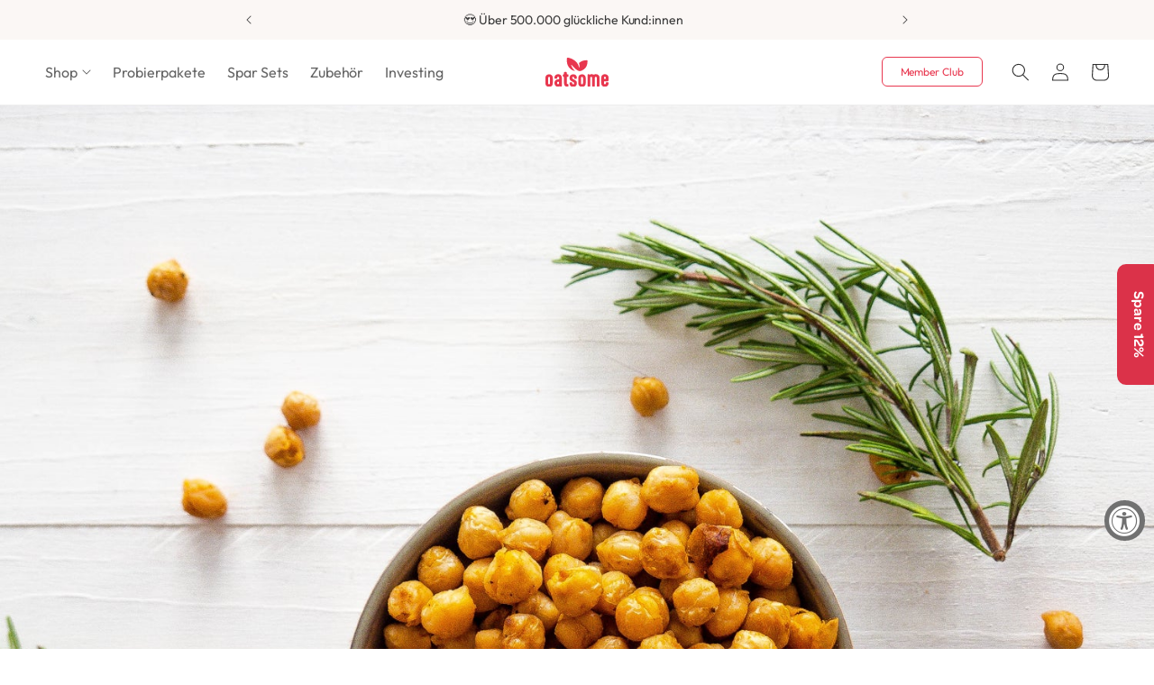

--- FILE ---
content_type: text/html; charset=utf-8
request_url: https://www.oatsome.de/blogs/rezepte-zzfchallenge/gebackene-kichererbsen
body_size: 61646
content:















<!doctype html>
<html class="no-js" lang="de">
  <head>
	<script src="//www.oatsome.de/cdn/shop/files/pandectes-rules.js?v=11989143278337909359"></script>
	
	

    

    

    

    




    
    <script src="https://cdn.ablyft.com/s/59743436.js"></script>

    
    <script src='https://www.events-shopify.mailody.de/events.js?site=oatsome.myshopify.com'></script>
    
    
    <script src="//www.oatsome.de/cdn/shop/t/62/assets/swiper.js?v=18452157659728849091740056198" defer></script>     

    
    
    <script type="text/javascript">
    (function(c,l,a,r,i,t,y){
        c[a]=c[a]||function(){(c[a].q=c[a].q||[]).push(arguments)};
        t=l.createElement(r);t.async=1;t.src="https://www.clarity.ms/tag/"+i;
        y=l.getElementsByTagName(r)[0];y.parentNode.insertBefore(t,y);
    })(window, document, "clarity", "script", "nps1yulq4h");
</script>



    
    <script> 
      (function(w, d, t, r, u) {
          var f, n, i;
          w[u] = w[u] || [], f = function() {
              var o = {
                  ti: "56337669"
              };
              o.q = w[u], w[u] = new UET(o), w[u].push("pageLoad")
          }, n = d.createElement(t), n.src = r, n.async = 1, n.onload = n.onreadystatechange = function() {
              var s = this.readyState;
              s && s !== "loaded" && s !== "complete" || (f(), n.onload = n.onreadystatechange = null)
          }, i = d.getElementsByTagName(t)[0], i.parentNode.insertBefore(n, i)
      })(window, document, "script", "//bat.bing.com/bat.js", "uetq"); 
    </script>
   
    <meta name="msvalidate.01" content="EA7F9282972162049F006F8073D0B2D1" />
    <meta name="facebook-domain-verification" content="occ7ygz30njxlf0t4nsw9eg9twi04v" />
    <meta name="google-site-verification" content="KLxpw6DOTyeSxpBPhYdypPcyeu7UiZ_b43vK2ENesNA" />
    <meta charset="utf-8">
    <meta http-equiv="X-UA-Compatible" content="IE=edge">
    <meta name="viewport" content="width=device-width, initial-scale=1.0, maximum-scale=5.0" />
    <meta name="theme-color" content="">
    <link rel="canonical" href="https://www.oatsome.de/blogs/rezepte-zzfchallenge/gebackene-kichererbsen"> 
      <meta name="robots" content="index,follow"><link rel="icon" type="image/png" href="//www.oatsome.de/cdn/shop/files/logo_mobile_oatsome.png?crop=center&height=32&v=1689054795&width=32"><link rel="preconnect" href="https://fonts.shopifycdn.com" crossorigin><title>
      Geröstete Kichererbsen
 &ndash; Oatsome GmbH</title>
    
      <meta name="description" content="ZUTATEN: 200g Kichererbsen 1 TL Olivenöl Paprikapulver Salz ZUBEREITUNG: 1. Die Kichererbsen gut abtropfen lassen und ggf. mit einem Tuch trocken reiben. 2. Das Öl und die Gewürze über die Kichererbsen geben und alles gut vermischen. 3. Auf einem Backblech für 20 Minuten bei 200 Grad Umluft backen.">
    
    

<meta property="og:site_name" content="Oatsome GmbH">
<meta property="og:url" content="https://www.oatsome.de/blogs/rezepte-zzfchallenge/gebackene-kichererbsen">
<meta property="og:title" content="Geröstete Kichererbsen">
<meta property="og:type" content="article">
<meta property="og:description" content="ZUTATEN: 200g Kichererbsen 1 TL Olivenöl Paprikapulver Salz ZUBEREITUNG: 1. Die Kichererbsen gut abtropfen lassen und ggf. mit einem Tuch trocken reiben. 2. Das Öl und die Gewürze über die Kichererbsen geben und alles gut vermischen. 3. Auf einem Backblech für 20 Minuten bei 200 Grad Umluft backen."><meta property="og:image" content="http://www.oatsome.de/cdn/shop/articles/35.8.4.jpg?v=1566292217">
  <meta property="og:image:secure_url" content="https://www.oatsome.de/cdn/shop/articles/35.8.4.jpg?v=1566292217">
  <meta property="og:image:width" content="3024">
  <meta property="og:image:height" content="3024"><meta name="twitter:card" content="summary_large_image">
<meta name="twitter:title" content="Geröstete Kichererbsen">
<meta name="twitter:description" content="ZUTATEN: 200g Kichererbsen 1 TL Olivenöl Paprikapulver Salz ZUBEREITUNG: 1. Die Kichererbsen gut abtropfen lassen und ggf. mit einem Tuch trocken reiben. 2. Das Öl und die Gewürze über die Kichererbsen geben und alles gut vermischen. 3. Auf einem Backblech für 20 Minuten bei 200 Grad Umluft backen.">

    <script src="//www.oatsome.de/cdn/shop/t/62/assets/constants.js?v=58251544750838685771686295934" defer="defer"></script>
    <script src="//www.oatsome.de/cdn/shop/t/62/assets/pubsub.js?v=158357773527763999511686295934" defer="defer"></script>
    <script src="//www.oatsome.de/cdn/shop/t/62/assets/global.js?v=64701408839489509141742379290" defer="defer"></script><script src="//www.oatsome.de/cdn/shop/t/62/assets/tracking.js?v=42421493583882075171759926820"></script> 
    <script src="//www.oatsome.de/cdn/shop/t/62/assets/jquery-3.7.0.min.js?v=53701203449885855251690808186"></script>
    


  <script>window.performance && window.performance.mark && window.performance.mark('shopify.content_for_header.start');</script><meta name="google-site-verification" content="kooOdUSoJjqwZOnCHXgBWHU1VTNAHtC5Pdg8GkXjEeE">
<meta id="shopify-digital-wallet" name="shopify-digital-wallet" content="/7364345926/digital_wallets/dialog">
<meta name="shopify-checkout-api-token" content="00bcaac36a5bcb771b15c9b143aa6234">
<meta id="in-context-paypal-metadata" data-shop-id="7364345926" data-venmo-supported="false" data-environment="production" data-locale="de_DE" data-paypal-v4="true" data-currency="EUR">
<link rel="alternate" type="application/atom+xml" title="Feed" href="/blogs/rezepte-zzfchallenge.atom" />
<script async="async" src="/checkouts/internal/preloads.js?locale=de-DE"></script>
<link rel="preconnect" href="https://shop.app" crossorigin="anonymous">
<script async="async" src="https://shop.app/checkouts/internal/preloads.js?locale=de-DE&shop_id=7364345926" crossorigin="anonymous"></script>
<script id="apple-pay-shop-capabilities" type="application/json">{"shopId":7364345926,"countryCode":"DE","currencyCode":"EUR","merchantCapabilities":["supports3DS"],"merchantId":"gid:\/\/shopify\/Shop\/7364345926","merchantName":"Oatsome GmbH","requiredBillingContactFields":["postalAddress","email"],"requiredShippingContactFields":["postalAddress","email"],"shippingType":"shipping","supportedNetworks":["visa","maestro","masterCard","amex"],"total":{"type":"pending","label":"Oatsome GmbH","amount":"1.00"},"shopifyPaymentsEnabled":true,"supportsSubscriptions":true}</script>
<script id="shopify-features" type="application/json">{"accessToken":"00bcaac36a5bcb771b15c9b143aa6234","betas":["rich-media-storefront-analytics"],"domain":"www.oatsome.de","predictiveSearch":true,"shopId":7364345926,"locale":"de"}</script>
<script>var Shopify = Shopify || {};
Shopify.shop = "oatsome.myshopify.com";
Shopify.locale = "de";
Shopify.currency = {"active":"EUR","rate":"1.0"};
Shopify.country = "DE";
Shopify.theme = {"name":"Shop","id":143664480520,"schema_name":"Dawn","schema_version":"10.0.0","theme_store_id":887,"role":"main"};
Shopify.theme.handle = "null";
Shopify.theme.style = {"id":null,"handle":null};
Shopify.cdnHost = "www.oatsome.de/cdn";
Shopify.routes = Shopify.routes || {};
Shopify.routes.root = "/";</script>
<script type="module">!function(o){(o.Shopify=o.Shopify||{}).modules=!0}(window);</script>
<script>!function(o){function n(){var o=[];function n(){o.push(Array.prototype.slice.apply(arguments))}return n.q=o,n}var t=o.Shopify=o.Shopify||{};t.loadFeatures=n(),t.autoloadFeatures=n()}(window);</script>
<script>
  window.ShopifyPay = window.ShopifyPay || {};
  window.ShopifyPay.apiHost = "shop.app\/pay";
  window.ShopifyPay.redirectState = null;
</script>
<script id="shop-js-analytics" type="application/json">{"pageType":"article"}</script>
<script defer="defer" async type="module" src="//www.oatsome.de/cdn/shopifycloud/shop-js/modules/v2/client.init-shop-cart-sync_e98Ab_XN.de.esm.js"></script>
<script defer="defer" async type="module" src="//www.oatsome.de/cdn/shopifycloud/shop-js/modules/v2/chunk.common_Pcw9EP95.esm.js"></script>
<script defer="defer" async type="module" src="//www.oatsome.de/cdn/shopifycloud/shop-js/modules/v2/chunk.modal_CzmY4ZhL.esm.js"></script>
<script type="module">
  await import("//www.oatsome.de/cdn/shopifycloud/shop-js/modules/v2/client.init-shop-cart-sync_e98Ab_XN.de.esm.js");
await import("//www.oatsome.de/cdn/shopifycloud/shop-js/modules/v2/chunk.common_Pcw9EP95.esm.js");
await import("//www.oatsome.de/cdn/shopifycloud/shop-js/modules/v2/chunk.modal_CzmY4ZhL.esm.js");

  window.Shopify.SignInWithShop?.initShopCartSync?.({"fedCMEnabled":true,"windoidEnabled":true});

</script>
<script>
  window.Shopify = window.Shopify || {};
  if (!window.Shopify.featureAssets) window.Shopify.featureAssets = {};
  window.Shopify.featureAssets['shop-js'] = {"shop-cart-sync":["modules/v2/client.shop-cart-sync_DazCVyJ3.de.esm.js","modules/v2/chunk.common_Pcw9EP95.esm.js","modules/v2/chunk.modal_CzmY4ZhL.esm.js"],"init-fed-cm":["modules/v2/client.init-fed-cm_D0AulfmK.de.esm.js","modules/v2/chunk.common_Pcw9EP95.esm.js","modules/v2/chunk.modal_CzmY4ZhL.esm.js"],"shop-cash-offers":["modules/v2/client.shop-cash-offers_BISyWFEA.de.esm.js","modules/v2/chunk.common_Pcw9EP95.esm.js","modules/v2/chunk.modal_CzmY4ZhL.esm.js"],"shop-login-button":["modules/v2/client.shop-login-button_D_c1vx_E.de.esm.js","modules/v2/chunk.common_Pcw9EP95.esm.js","modules/v2/chunk.modal_CzmY4ZhL.esm.js"],"pay-button":["modules/v2/client.pay-button_CHADzJ4g.de.esm.js","modules/v2/chunk.common_Pcw9EP95.esm.js","modules/v2/chunk.modal_CzmY4ZhL.esm.js"],"shop-button":["modules/v2/client.shop-button_CQnD2U3v.de.esm.js","modules/v2/chunk.common_Pcw9EP95.esm.js","modules/v2/chunk.modal_CzmY4ZhL.esm.js"],"avatar":["modules/v2/client.avatar_BTnouDA3.de.esm.js"],"init-windoid":["modules/v2/client.init-windoid_CmA0-hrC.de.esm.js","modules/v2/chunk.common_Pcw9EP95.esm.js","modules/v2/chunk.modal_CzmY4ZhL.esm.js"],"init-shop-for-new-customer-accounts":["modules/v2/client.init-shop-for-new-customer-accounts_BCzC_Mib.de.esm.js","modules/v2/client.shop-login-button_D_c1vx_E.de.esm.js","modules/v2/chunk.common_Pcw9EP95.esm.js","modules/v2/chunk.modal_CzmY4ZhL.esm.js"],"init-shop-email-lookup-coordinator":["modules/v2/client.init-shop-email-lookup-coordinator_DYzOit4u.de.esm.js","modules/v2/chunk.common_Pcw9EP95.esm.js","modules/v2/chunk.modal_CzmY4ZhL.esm.js"],"init-shop-cart-sync":["modules/v2/client.init-shop-cart-sync_e98Ab_XN.de.esm.js","modules/v2/chunk.common_Pcw9EP95.esm.js","modules/v2/chunk.modal_CzmY4ZhL.esm.js"],"shop-toast-manager":["modules/v2/client.shop-toast-manager_Bc-1elH8.de.esm.js","modules/v2/chunk.common_Pcw9EP95.esm.js","modules/v2/chunk.modal_CzmY4ZhL.esm.js"],"init-customer-accounts":["modules/v2/client.init-customer-accounts_CqlRHmZs.de.esm.js","modules/v2/client.shop-login-button_D_c1vx_E.de.esm.js","modules/v2/chunk.common_Pcw9EP95.esm.js","modules/v2/chunk.modal_CzmY4ZhL.esm.js"],"init-customer-accounts-sign-up":["modules/v2/client.init-customer-accounts-sign-up_DZmBw6yB.de.esm.js","modules/v2/client.shop-login-button_D_c1vx_E.de.esm.js","modules/v2/chunk.common_Pcw9EP95.esm.js","modules/v2/chunk.modal_CzmY4ZhL.esm.js"],"shop-follow-button":["modules/v2/client.shop-follow-button_Cx-w7rSq.de.esm.js","modules/v2/chunk.common_Pcw9EP95.esm.js","modules/v2/chunk.modal_CzmY4ZhL.esm.js"],"checkout-modal":["modules/v2/client.checkout-modal_Djjmh8qM.de.esm.js","modules/v2/chunk.common_Pcw9EP95.esm.js","modules/v2/chunk.modal_CzmY4ZhL.esm.js"],"shop-login":["modules/v2/client.shop-login_DMZMgoZf.de.esm.js","modules/v2/chunk.common_Pcw9EP95.esm.js","modules/v2/chunk.modal_CzmY4ZhL.esm.js"],"lead-capture":["modules/v2/client.lead-capture_SqejaEd8.de.esm.js","modules/v2/chunk.common_Pcw9EP95.esm.js","modules/v2/chunk.modal_CzmY4ZhL.esm.js"],"payment-terms":["modules/v2/client.payment-terms_DUeEqFTJ.de.esm.js","modules/v2/chunk.common_Pcw9EP95.esm.js","modules/v2/chunk.modal_CzmY4ZhL.esm.js"]};
</script>
<script>(function() {
  var isLoaded = false;
  function asyncLoad() {
    if (isLoaded) return;
    isLoaded = true;
    var urls = ["https:\/\/cs.cdn.linkster.co\/main\/scripts\/shopify\/client-script.js?shop=oatsome.myshopify.com","https:\/\/na.shgcdn3.com\/pixel-collector.js?shop=oatsome.myshopify.com","https:\/\/static.klaviyo.com\/onsite\/js\/R94Qts\/klaviyo.js?company_id=R94Qts\u0026shop=oatsome.myshopify.com","https:\/\/d33a6lvgbd0fej.cloudfront.net\/script_tag\/secomapp.scripttag.js?shop=oatsome.myshopify.com"];
    for (var i = 0; i < urls.length; i++) {
      var s = document.createElement('script');
      s.type = 'text/javascript';
      s.async = true;
      s.src = urls[i];
      var x = document.getElementsByTagName('script')[0];
      x.parentNode.insertBefore(s, x);
    }
  };
  if(window.attachEvent) {
    window.attachEvent('onload', asyncLoad);
  } else {
    window.addEventListener('load', asyncLoad, false);
  }
})();</script>
<script id="__st">var __st={"a":7364345926,"offset":3600,"reqid":"55d97861-82f4-4da8-b444-0d9356aefbe3-1769037929","pageurl":"www.oatsome.de\/blogs\/rezepte-zzfchallenge\/gebackene-kichererbsen","s":"articles-30563237958","u":"fccc1c0b0e76","p":"article","rtyp":"article","rid":30563237958};</script>
<script>window.ShopifyPaypalV4VisibilityTracking = true;</script>
<script id="captcha-bootstrap">!function(){'use strict';const t='contact',e='account',n='new_comment',o=[[t,t],['blogs',n],['comments',n],[t,'customer']],c=[[e,'customer_login'],[e,'guest_login'],[e,'recover_customer_password'],[e,'create_customer']],r=t=>t.map((([t,e])=>`form[action*='/${t}']:not([data-nocaptcha='true']) input[name='form_type'][value='${e}']`)).join(','),a=t=>()=>t?[...document.querySelectorAll(t)].map((t=>t.form)):[];function s(){const t=[...o],e=r(t);return a(e)}const i='password',u='form_key',d=['recaptcha-v3-token','g-recaptcha-response','h-captcha-response',i],f=()=>{try{return window.sessionStorage}catch{return}},m='__shopify_v',_=t=>t.elements[u];function p(t,e,n=!1){try{const o=window.sessionStorage,c=JSON.parse(o.getItem(e)),{data:r}=function(t){const{data:e,action:n}=t;return t[m]||n?{data:e,action:n}:{data:t,action:n}}(c);for(const[e,n]of Object.entries(r))t.elements[e]&&(t.elements[e].value=n);n&&o.removeItem(e)}catch(o){console.error('form repopulation failed',{error:o})}}const l='form_type',E='cptcha';function T(t){t.dataset[E]=!0}const w=window,h=w.document,L='Shopify',v='ce_forms',y='captcha';let A=!1;((t,e)=>{const n=(g='f06e6c50-85a8-45c8-87d0-21a2b65856fe',I='https://cdn.shopify.com/shopifycloud/storefront-forms-hcaptcha/ce_storefront_forms_captcha_hcaptcha.v1.5.2.iife.js',D={infoText:'Durch hCaptcha geschützt',privacyText:'Datenschutz',termsText:'Allgemeine Geschäftsbedingungen'},(t,e,n)=>{const o=w[L][v],c=o.bindForm;if(c)return c(t,g,e,D).then(n);var r;o.q.push([[t,g,e,D],n]),r=I,A||(h.body.append(Object.assign(h.createElement('script'),{id:'captcha-provider',async:!0,src:r})),A=!0)});var g,I,D;w[L]=w[L]||{},w[L][v]=w[L][v]||{},w[L][v].q=[],w[L][y]=w[L][y]||{},w[L][y].protect=function(t,e){n(t,void 0,e),T(t)},Object.freeze(w[L][y]),function(t,e,n,w,h,L){const[v,y,A,g]=function(t,e,n){const i=e?o:[],u=t?c:[],d=[...i,...u],f=r(d),m=r(i),_=r(d.filter((([t,e])=>n.includes(e))));return[a(f),a(m),a(_),s()]}(w,h,L),I=t=>{const e=t.target;return e instanceof HTMLFormElement?e:e&&e.form},D=t=>v().includes(t);t.addEventListener('submit',(t=>{const e=I(t);if(!e)return;const n=D(e)&&!e.dataset.hcaptchaBound&&!e.dataset.recaptchaBound,o=_(e),c=g().includes(e)&&(!o||!o.value);(n||c)&&t.preventDefault(),c&&!n&&(function(t){try{if(!f())return;!function(t){const e=f();if(!e)return;const n=_(t);if(!n)return;const o=n.value;o&&e.removeItem(o)}(t);const e=Array.from(Array(32),(()=>Math.random().toString(36)[2])).join('');!function(t,e){_(t)||t.append(Object.assign(document.createElement('input'),{type:'hidden',name:u})),t.elements[u].value=e}(t,e),function(t,e){const n=f();if(!n)return;const o=[...t.querySelectorAll(`input[type='${i}']`)].map((({name:t})=>t)),c=[...d,...o],r={};for(const[a,s]of new FormData(t).entries())c.includes(a)||(r[a]=s);n.setItem(e,JSON.stringify({[m]:1,action:t.action,data:r}))}(t,e)}catch(e){console.error('failed to persist form',e)}}(e),e.submit())}));const S=(t,e)=>{t&&!t.dataset[E]&&(n(t,e.some((e=>e===t))),T(t))};for(const o of['focusin','change'])t.addEventListener(o,(t=>{const e=I(t);D(e)&&S(e,y())}));const B=e.get('form_key'),M=e.get(l),P=B&&M;t.addEventListener('DOMContentLoaded',(()=>{const t=y();if(P)for(const e of t)e.elements[l].value===M&&p(e,B);[...new Set([...A(),...v().filter((t=>'true'===t.dataset.shopifyCaptcha))])].forEach((e=>S(e,t)))}))}(h,new URLSearchParams(w.location.search),n,t,e,['guest_login'])})(!0,!0)}();</script>
<script integrity="sha256-4kQ18oKyAcykRKYeNunJcIwy7WH5gtpwJnB7kiuLZ1E=" data-source-attribution="shopify.loadfeatures" defer="defer" src="//www.oatsome.de/cdn/shopifycloud/storefront/assets/storefront/load_feature-a0a9edcb.js" crossorigin="anonymous"></script>
<script crossorigin="anonymous" defer="defer" src="//www.oatsome.de/cdn/shopifycloud/storefront/assets/shopify_pay/storefront-65b4c6d7.js?v=20250812"></script>
<script data-source-attribution="shopify.dynamic_checkout.dynamic.init">var Shopify=Shopify||{};Shopify.PaymentButton=Shopify.PaymentButton||{isStorefrontPortableWallets:!0,init:function(){window.Shopify.PaymentButton.init=function(){};var t=document.createElement("script");t.src="https://www.oatsome.de/cdn/shopifycloud/portable-wallets/latest/portable-wallets.de.js",t.type="module",document.head.appendChild(t)}};
</script>
<script data-source-attribution="shopify.dynamic_checkout.buyer_consent">
  function portableWalletsHideBuyerConsent(e){var t=document.getElementById("shopify-buyer-consent"),n=document.getElementById("shopify-subscription-policy-button");t&&n&&(t.classList.add("hidden"),t.setAttribute("aria-hidden","true"),n.removeEventListener("click",e))}function portableWalletsShowBuyerConsent(e){var t=document.getElementById("shopify-buyer-consent"),n=document.getElementById("shopify-subscription-policy-button");t&&n&&(t.classList.remove("hidden"),t.removeAttribute("aria-hidden"),n.addEventListener("click",e))}window.Shopify?.PaymentButton&&(window.Shopify.PaymentButton.hideBuyerConsent=portableWalletsHideBuyerConsent,window.Shopify.PaymentButton.showBuyerConsent=portableWalletsShowBuyerConsent);
</script>
<script data-source-attribution="shopify.dynamic_checkout.cart.bootstrap">document.addEventListener("DOMContentLoaded",(function(){function t(){return document.querySelector("shopify-accelerated-checkout-cart, shopify-accelerated-checkout")}if(t())Shopify.PaymentButton.init();else{new MutationObserver((function(e,n){t()&&(Shopify.PaymentButton.init(),n.disconnect())})).observe(document.body,{childList:!0,subtree:!0})}}));
</script>
<link id="shopify-accelerated-checkout-styles" rel="stylesheet" media="screen" href="https://www.oatsome.de/cdn/shopifycloud/portable-wallets/latest/accelerated-checkout-backwards-compat.css" crossorigin="anonymous">
<style id="shopify-accelerated-checkout-cart">
        #shopify-buyer-consent {
  margin-top: 1em;
  display: inline-block;
  width: 100%;
}

#shopify-buyer-consent.hidden {
  display: none;
}

#shopify-subscription-policy-button {
  background: none;
  border: none;
  padding: 0;
  text-decoration: underline;
  font-size: inherit;
  cursor: pointer;
}

#shopify-subscription-policy-button::before {
  box-shadow: none;
}

      </style>
<script id="sections-script" data-sections="header" defer="defer" src="//www.oatsome.de/cdn/shop/t/62/compiled_assets/scripts.js?v=92135"></script>
<script>window.performance && window.performance.mark && window.performance.mark('shopify.content_for_header.end');</script>
  



  <script type="text/javascript">
    window.__shgProducts = window.__shgProducts || {};
    
      
      
    
  </script>



  <script type="text/javascript">
    
      window.__shgMoneyFormat = window.__shgMoneyFormat || {"EUR":{"currency":"EUR","currency_symbol":"€","currency_symbol_location":"right","decimal_places":2,"decimal_separator":",","thousands_separator":"."}};
    
    window.__shgCurrentCurrencyCode = window.__shgCurrentCurrencyCode || {
      currency: "EUR",
      currency_symbol: "€",
      decimal_separator: ".",
      thousands_separator: ",",
      decimal_places: 2,
      currency_symbol_location: "left"
    };
  </script>




    <style data-shopify>
      @font-face {
  font-family: Outfit;
  font-weight: 400;
  font-style: normal;
  font-display: swap;
  src: url("//www.oatsome.de/cdn/fonts/outfit/outfit_n4.387c2e2715c484a1f1075eb90d64808f1b37ac58.woff2") format("woff2"),
       url("//www.oatsome.de/cdn/fonts/outfit/outfit_n4.aca8c81f18f62c9baa15c2dc5d1f6dd5442cdc50.woff") format("woff");
}

      @font-face {
  font-family: Outfit;
  font-weight: 700;
  font-style: normal;
  font-display: swap;
  src: url("//www.oatsome.de/cdn/fonts/outfit/outfit_n7.bfc2ca767cd7c6962e82c320123933a7812146d6.woff2") format("woff2"),
       url("//www.oatsome.de/cdn/fonts/outfit/outfit_n7.f0b22ea9a32b6f1f6f493dd3a7113aae3464d8b2.woff") format("woff");
}

      
      
      @font-face {
  font-family: Inter;
  font-weight: 700;
  font-style: normal;
  font-display: swap;
  src: url("//www.oatsome.de/cdn/fonts/inter/inter_n7.02711e6b374660cfc7915d1afc1c204e633421e4.woff2") format("woff2"),
       url("//www.oatsome.de/cdn/fonts/inter/inter_n7.6dab87426f6b8813070abd79972ceaf2f8d3b012.woff") format("woff");
}

      
        :root,
        .color-background-1 {
          --color-background: 255,255,255;
        
          --gradient-background: #ffffff;
        
        --color-foreground: 48,48,48;
        --color-shadow: 18,18,18;
        --color-button: 18,18,18;
        --color-button-text: 255,255,255;
        --color-secondary-button: 255,255,255;
        --color-secondary-button-text: 18,18,18;
        --color-link: 18,18,18;
        --color-badge-foreground: 48,48,48;
        --color-badge-background: 255,255,255;
        --color-badge-border: 48,48,48;
        --payment-terms-background-color: rgb(255 255 255);
      }
      
        
        .color-background-2 {
          --color-background: 243,243,243;
        
          --gradient-background: #f3f3f3;
        
        --color-foreground: 18,18,18;
        --color-shadow: 18,18,18;
        --color-button: 18,18,18;
        --color-button-text: 243,243,243;
        --color-secondary-button: 243,243,243;
        --color-secondary-button-text: 18,18,18;
        --color-link: 18,18,18;
        --color-badge-foreground: 18,18,18;
        --color-badge-background: 243,243,243;
        --color-badge-border: 18,18,18;
        --payment-terms-background-color: rgb(243 243 243);
      }
      
        
        .color-inverse {
          --color-background: 18,18,18;
        
          --gradient-background: #121212;
        
        --color-foreground: 255,255,255;
        --color-shadow: 18,18,18;
        --color-button: 255,255,255;
        --color-button-text: 18,18,18;
        --color-secondary-button: 18,18,18;
        --color-secondary-button-text: 255,255,255;
        --color-link: 255,255,255;
        --color-badge-foreground: 255,255,255;
        --color-badge-background: 18,18,18;
        --color-badge-border: 255,255,255;
        --payment-terms-background-color: rgb(18 18 18);
      }
      
        
        .color-accent-1 {
          --color-background: 18,18,18;
        
          --gradient-background: #121212;
        
        --color-foreground: 255,255,255;
        --color-shadow: 18,18,18;
        --color-button: 255,255,255;
        --color-button-text: 18,18,18;
        --color-secondary-button: 18,18,18;
        --color-secondary-button-text: 255,255,255;
        --color-link: 255,255,255;
        --color-badge-foreground: 255,255,255;
        --color-badge-background: 18,18,18;
        --color-badge-border: 255,255,255;
        --payment-terms-background-color: rgb(18 18 18);
      }
      
        
        .color-accent-2 {
          --color-background: 51,79,180;
        
          --gradient-background: #334fb4;
        
        --color-foreground: 255,255,255;
        --color-shadow: 18,18,18;
        --color-button: 255,255,255;
        --color-button-text: 51,79,180;
        --color-secondary-button: 51,79,180;
        --color-secondary-button-text: 255,255,255;
        --color-link: 255,255,255;
        --color-badge-foreground: 255,255,255;
        --color-badge-background: 51,79,180;
        --color-badge-border: 255,255,255;
        --payment-terms-background-color: rgb(51 79 180);
      }
      
        
        .color-scheme-d45dda43-0324-41f4-be5c-1e397503c40b {
          --color-background: 232,55,79;
        
          --gradient-background: #e8374f;
        
        --color-foreground: 255,255,255;
        --color-shadow: 18,18,18;
        --color-button: 255,109,56;
        --color-button-text: 255,255,255;
        --color-secondary-button: 232,55,79;
        --color-secondary-button-text: 18,18,18;
        --color-link: 18,18,18;
        --color-badge-foreground: 255,255,255;
        --color-badge-background: 232,55,79;
        --color-badge-border: 255,255,255;
        --payment-terms-background-color: rgb(232 55 79);
      }
      
        
        .color-scheme-dd207a1e-8b41-4064-9450-ae76775c2cd6 {
          --color-background: 232,55,79;
        
          --gradient-background: #e8374f;
        
        --color-foreground: 255,255,255;
        --color-shadow: 18,18,18;
        --color-button: 232,55,79;
        --color-button-text: 255,255,255;
        --color-secondary-button: 232,55,79;
        --color-secondary-button-text: 18,18,18;
        --color-link: 18,18,18;
        --color-badge-foreground: 255,255,255;
        --color-badge-background: 232,55,79;
        --color-badge-border: 255,255,255;
        --payment-terms-background-color: rgb(232 55 79);
      }
      
      body, .color-background-1, .color-background-2, .color-inverse, .color-accent-1, .color-accent-2, .color-scheme-d45dda43-0324-41f4-be5c-1e397503c40b, .color-scheme-dd207a1e-8b41-4064-9450-ae76775c2cd6 {
        color: rgba(var(--color-foreground), 0.75);
        background-color: rgb(var(--color-background));
      }
      :root {
        --font-body-family: Outfit, sans-serif;
        --font-body-style: normal;
        --font-body-weight: 400;
        --font-body-weight-bold: 700;
        --font-heading-family: Inter, sans-serif;
        --font-heading-style: normal;
        --font-heading-weight: 700;
        --font-body-scale: 1.0;
        --font-heading-scale: 1.0;
        --media-padding: px;
        --media-border-opacity: 0.05;
        --media-border-width: 0px;
        --media-radius: 6px;
        --media-shadow-opacity: 0.0;
        --media-shadow-horizontal-offset: 0px;
        --media-shadow-vertical-offset: 4px;
        --media-shadow-blur-radius: 5px;
        --media-shadow-visible: 0;
        --page-width: 140rem;
        --page-width-margin: 0rem;
        --product-card-image-padding: 0.0rem;
        --product-card-corner-radius: 0.6rem;
        --product-card-text-alignment: left;
        --product-card-border-width: 0.0rem;
        --product-card-border-opacity: 0.1;
        --product-card-shadow-opacity: 0.0;
        --product-card-shadow-visible: 0;
        --product-card-shadow-horizontal-offset: 0.0rem;
        --product-card-shadow-vertical-offset: 0.4rem;
        --product-card-shadow-blur-radius: 0.5rem;
        --collection-card-image-padding: 0.0rem;
        --collection-card-corner-radius: 0.6rem;
        --collection-card-text-alignment: left;
        --collection-card-border-width: 0.0rem;
        --collection-card-border-opacity: 0.1;
        --collection-card-shadow-opacity: 0.0;
        --collection-card-shadow-visible: 0;
        --collection-card-shadow-horizontal-offset: 0.0rem;
        --collection-card-shadow-vertical-offset: 0.4rem;
        --collection-card-shadow-blur-radius: 0.5rem;
        --blog-card-image-padding: 0.0rem;
        --blog-card-corner-radius: 0.6rem;
        --blog-card-text-alignment: left;
        --blog-card-border-width: 0.0rem;
        --blog-card-border-opacity: 0.1;
        --blog-card-shadow-opacity: 0.0;
        --blog-card-shadow-visible: 0;
        --blog-card-shadow-horizontal-offset: 0.0rem;
        --blog-card-shadow-vertical-offset: 0.4rem;
        --blog-card-shadow-blur-radius: 0.5rem;
        --badge-corner-radius: 4.0rem;
        --popup-border-width: 1px;
        --popup-border-opacity: 0.1;
        --popup-corner-radius: 6px;
        --popup-shadow-opacity: 0.0;
        --popup-shadow-horizontal-offset: 0px;
        --popup-shadow-vertical-offset: 4px;
        --popup-shadow-blur-radius: 5px;
        --drawer-border-width: 1px;
        --drawer-border-opacity: 0.1;
        --drawer-shadow-opacity: 0.0;
        --drawer-shadow-horizontal-offset: 0px;
        --drawer-shadow-vertical-offset: 4px;
        --drawer-shadow-blur-radius: 5px;
        --spacing-sections-desktop: 0px;
        --spacing-sections-mobile: 0px;
        --grid-desktop-vertical-spacing: 8px;
        --grid-desktop-horizontal-spacing: 8px;
        --grid-mobile-vertical-spacing: 4px;
        --grid-mobile-horizontal-spacing: 4px;
        --text-boxes-border-opacity: 0.1;
        --text-boxes-border-width: 0px;
        --text-boxes-radius: 6px;
        --text-boxes-shadow-opacity: 0.0;
        --text-boxes-shadow-visible: 0;
        --text-boxes-shadow-horizontal-offset: 0px;
        --text-boxes-shadow-vertical-offset: 4px;
        --text-boxes-shadow-blur-radius: 5px;
        --buttons-radius: 6px;
        --buttons-radius-outset: 7px;
        --buttons-border-width: 1px;
        --buttons-border-opacity: 1.0;
        --buttons-shadow-opacity: 0.0;
        --buttons-shadow-visible: 0;
        --buttons-shadow-horizontal-offset: 0px;
        --buttons-shadow-vertical-offset: 4px;
        --buttons-shadow-blur-radius: 5px;
        --buttons-border-offset: 0.3px;
        --inputs-radius: 6px;
        --inputs-border-width: 1px;
        --inputs-border-opacity: 0.55;
        --inputs-shadow-opacity: 0.0;
        --inputs-shadow-horizontal-offset: 0px;
        --inputs-margin-offset: 0px;
        --inputs-shadow-vertical-offset: 4px;
        --inputs-shadow-blur-radius: 5px;
        --inputs-radius-outset: 7px;
        --variant-pills-radius: 40px;
        --variant-pills-border-width: 1px;
        --variant-pills-border-opacity: 0.55;
        --variant-pills-shadow-opacity: 0.0;
        --variant-pills-shadow-horizontal-offset: 0px;
        --variant-pills-shadow-vertical-offset: 4px;
        --variant-pills-shadow-blur-radius: 5px;
      }
      *,
      *::before,
      *::after {
        box-sizing: inherit;
      }
      html {
        box-sizing: border-box;
        font-size: calc(var(--font-body-scale) * 62.5%);
        height: 100%;
      }
      body {
        display: grid;
        grid-template-rows: auto auto 1fr auto;
        grid-template-columns: 100%;
        min-height: 100%;
        margin: 0;
        font-size: 1.5rem;
        letter-spacing: 0.06rem;
        line-height: calc(1 + 0.8 / var(--font-body-scale));
        font-family: var(--font-body-family);
        font-style: var(--font-body-style);
        font-weight: var(--font-body-weight);
      }
      @media screen and (min-width: 750px) {
        body {
          font-size: 1.6rem;
        }
      }
    </style>
   
    <link href="//www.oatsome.de/cdn/shop/t/62/assets/base.css?v=46443745652734827121768314240" rel="stylesheet" type="text/css" media="all" />
    <link href="//www.oatsome.de/cdn/shop/t/62/assets/swiper.css?v=28514252315153773571740056237" rel="stylesheet" type="text/css" media="all" />
<link rel="preload" as="font" href="//www.oatsome.de/cdn/fonts/outfit/outfit_n4.387c2e2715c484a1f1075eb90d64808f1b37ac58.woff2" type="font/woff2" crossorigin><link rel="preload" as="font" href="//www.oatsome.de/cdn/fonts/inter/inter_n7.02711e6b374660cfc7915d1afc1c204e633421e4.woff2" type="font/woff2" crossorigin><link
        rel="stylesheet"
        href="//www.oatsome.de/cdn/shop/t/62/assets/component-predictive-search.css?v=118923337488134913561686295934"
        media="print"
        onload="this.media='all'"
      ><script>
      document.documentElement.className = document.documentElement.className.replace('no-js', 'js');
      if (Shopify.designMode) {
        document.documentElement.classList.add('shopify-design-mode');
      }
    </script>
    
<!-- Klaviyo Web Tracking-->
  <script type="application/javascript" async
   src="https://static.klaviyo.com/onsite/js/klaviyo.js?company_id=R94Qts"></script>
    
<!-- LINKSTER BASE CODE  -->
  <script src="//trck.linkster.co/trck/etms/eatms.js?campaign_id=116"></script>
    
  
  

<script type="text/javascript">
  
    window.SHG_CUSTOMER = null;
  
</script>




  
<meta name="shogun_placeholder" content="shogun_placeholder" />







    
<!-- BEGIN app block: shopify://apps/pandectes-gdpr/blocks/banner/58c0baa2-6cc1-480c-9ea6-38d6d559556a -->
  
    
      <!-- TCF is active, scripts are loaded above -->
      
        <script>
          if (!window.PandectesRulesSettings) {
            window.PandectesRulesSettings = {"store":{"id":7364345926,"adminMode":false,"headless":false,"storefrontRootDomain":"","checkoutRootDomain":"","storefrontAccessToken":""},"banner":{"revokableTrigger":true,"cookiesBlockedByDefault":"7","hybridStrict":false,"isActive":true},"geolocation":{"auOnly":false,"brOnly":false,"caOnly":false,"chOnly":false,"euOnly":false,"jpOnly":false,"nzOnly":false,"thOnly":false,"zaOnly":false,"canadaOnly":false,"canadaLaw25":false,"canadaPipeda":false,"globalVisibility":true},"blocker":{"isActive":true,"googleConsentMode":{"isActive":true,"id":"","analyticsId":"G-ZMDDBSK4Q3, GT-WRGGH3XP","adwordsId":"AW-924978341","adStorageCategory":4,"analyticsStorageCategory":2,"functionalityStorageCategory":1,"personalizationStorageCategory":1,"securityStorageCategory":0,"customEvent":false,"redactData":false,"urlPassthrough":false,"dataLayerProperty":"dataLayer","waitForUpdate":0,"useNativeChannel":true,"debugMode":false},"facebookPixel":{"isActive":false,"id":"","ldu":false},"microsoft":{"isActive":false,"uetTags":""},"clarity":{},"rakuten":{"isActive":false,"cmp":false,"ccpa":false},"gpcIsActive":true,"klaviyoIsActive":true,"defaultBlocked":7,"patterns":{"whiteList":[],"blackList":{"1":["cdn.ablyft.com"],"2":["shopify.admetrics.events"],"4":["clarity.ms","shgcdn3.com","events-shopify.mailody.de","bat.bing.com","shop.app"],"8":[]},"iframesWhiteList":[],"iframesBlackList":{"1":[],"2":[],"4":[],"8":[]},"beaconsWhiteList":[],"beaconsBlackList":{"1":[],"2":[],"4":[],"8":[]}}}};
            const rulesScript = document.createElement('script');
            window.PandectesRulesSettings.auto = true;
            rulesScript.src = "https://cdn.shopify.com/extensions/019be129-2324-7a66-8e6c-b9c5584f3b64/gdpr-240/assets/pandectes-rules.js";
            const firstChild = document.head.firstChild;
            document.head.insertBefore(rulesScript, firstChild);
          }
        </script>
      
      <script>
        
          window.PandectesSettings = {"store":{"id":7364345926,"plan":"premium","theme":"Shop","primaryLocale":"de","adminMode":false,"headless":false,"storefrontRootDomain":"","checkoutRootDomain":"","storefrontAccessToken":""},"tsPublished":1763375136,"declaration":{"showPurpose":false,"showProvider":false,"declIntroText":"Wir verwenden Cookies, um die Funktionalität der Website zu optimieren, die Leistung zu analysieren und Ihnen ein personalisiertes Erlebnis zu bieten. Einige Cookies sind für den ordnungsgemäßen Betrieb der Website unerlässlich. Diese Cookies können nicht deaktiviert werden. In diesem Fenster können Sie Ihre Präferenzen für Cookies verwalten.","showDateGenerated":true},"language":{"unpublished":[],"languageMode":"Single","fallbackLanguage":"de","languageDetection":"browser","languagesSupported":[]},"texts":{"managed":{"headerText":{"de":"Wir respektieren deine Privatsphäre"},"consentText":{"de":"Mit „Akzeptieren” hilfst du uns, Oatsome noch besser für dich zu machen – durch personalisierte Werbung, Inhalte und Angebote."},"linkText":{"de":"Mehr erfahren"},"imprintText":{"de":"Impressum"},"googleLinkText":{"de":"Googles Datenschutzbestimmungen"},"allowButtonText":{"de":"Akzeptieren"},"denyButtonText":{"de":"Ablehnen"},"dismissButtonText":{"de":"Okay"},"leaveSiteButtonText":{"de":"Diese Seite verlassen"},"preferencesButtonText":{"de":"Einstellungen"},"cookiePolicyText":{"de":"Cookie-Richtlinie"},"preferencesPopupTitleText":{"de":"Einwilligungseinstellungen verwalten"},"preferencesPopupIntroText":{"de":"Wir verwenden Cookies, um die Funktionalität der Website zu optimieren, die Leistung zu analysieren und Ihnen ein personalisiertes Erlebnis zu bieten. Einige Cookies sind für den ordnungsgemäßen Betrieb der Website unerlässlich. Diese Cookies können nicht deaktiviert werden. In diesem Fenster können Sie Ihre Präferenzen für Cookies verwalten."},"preferencesPopupSaveButtonText":{"de":"Auswahl speichern"},"preferencesPopupCloseButtonText":{"de":"Schließen"},"preferencesPopupAcceptAllButtonText":{"de":"Alles Akzeptieren"},"preferencesPopupRejectAllButtonText":{"de":"Alles ablehnen"},"cookiesDetailsText":{"de":"Cookie-Details"},"preferencesPopupAlwaysAllowedText":{"de":"Immer erlaubt"},"accessSectionParagraphText":{"de":"Sie haben das Recht, jederzeit auf Ihre Daten zuzugreifen."},"accessSectionTitleText":{"de":"Datenübertragbarkeit"},"accessSectionAccountInfoActionText":{"de":"persönliche Daten"},"accessSectionDownloadReportActionText":{"de":"Alle Daten anfordern"},"accessSectionGDPRRequestsActionText":{"de":"Anfragen betroffener Personen"},"accessSectionOrdersRecordsActionText":{"de":"Aufträge"},"rectificationSectionParagraphText":{"de":"Sie haben das Recht, die Aktualisierung Ihrer Daten zu verlangen, wann immer Sie dies für angemessen halten."},"rectificationSectionTitleText":{"de":"Datenberichtigung"},"rectificationCommentPlaceholder":{"de":"Beschreiben Sie, was Sie aktualisieren möchten"},"rectificationCommentValidationError":{"de":"Kommentar ist erforderlich"},"rectificationSectionEditAccountActionText":{"de":"Aktualisierung anfordern"},"erasureSectionTitleText":{"de":"Recht auf Löschung"},"erasureSectionParagraphText":{"de":"Sie haben das Recht, die Löschung aller Ihrer Daten zu verlangen. Danach können Sie nicht mehr auf Ihr Konto zugreifen."},"erasureSectionRequestDeletionActionText":{"de":"Löschung personenbezogener Daten anfordern"},"consentDate":{"de":"Zustimmungsdatum"},"consentId":{"de":"Einwilligungs-ID"},"consentSectionChangeConsentActionText":{"de":"Einwilligungspräferenz ändern"},"consentSectionConsentedText":{"de":"Sie haben der Cookie-Richtlinie dieser Website zugestimmt am"},"consentSectionNoConsentText":{"de":"Sie haben der Cookie-Richtlinie dieser Website nicht zugestimmt."},"consentSectionTitleText":{"de":"Ihre Cookie-Einwilligung"},"consentStatus":{"de":"Einwilligungspräferenz"},"confirmationFailureMessage":{"de":"Ihre Anfrage wurde nicht bestätigt. Bitte versuchen Sie es erneut und wenn das Problem weiterhin besteht, wenden Sie sich an den Ladenbesitzer, um Hilfe zu erhalten"},"confirmationFailureTitle":{"de":"Ein Problem ist aufgetreten"},"confirmationSuccessMessage":{"de":"Wir werden uns in Kürze zu Ihrem Anliegen bei Ihnen melden."},"confirmationSuccessTitle":{"de":"Ihre Anfrage wurde bestätigt"},"guestsSupportEmailFailureMessage":{"de":"Ihre Anfrage wurde nicht übermittelt. Bitte versuchen Sie es erneut und wenn das Problem weiterhin besteht, wenden Sie sich an den Shop-Inhaber, um Hilfe zu erhalten."},"guestsSupportEmailFailureTitle":{"de":"Ein Problem ist aufgetreten"},"guestsSupportEmailPlaceholder":{"de":"E-Mail-Addresse"},"guestsSupportEmailSuccessMessage":{"de":"Wenn Sie als Kunde dieses Shops registriert sind, erhalten Sie in Kürze eine E-Mail mit Anweisungen zum weiteren Vorgehen."},"guestsSupportEmailSuccessTitle":{"de":"Vielen Dank für die Anfrage"},"guestsSupportEmailValidationError":{"de":"Email ist ungültig"},"guestsSupportInfoText":{"de":"Bitte loggen Sie sich mit Ihrem Kundenkonto ein, um fortzufahren."},"submitButton":{"de":"einreichen"},"submittingButton":{"de":"Senden..."},"cancelButton":{"de":"Abbrechen"},"declIntroText":{"de":"Wir verwenden Cookies, um die Funktionalität der Website zu optimieren, die Leistung zu analysieren und Ihnen ein personalisiertes Erlebnis zu bieten. Einige Cookies sind für den ordnungsgemäßen Betrieb der Website unerlässlich. Diese Cookies können nicht deaktiviert werden. In diesem Fenster können Sie Ihre Präferenzen für Cookies verwalten."},"declName":{"de":"Name"},"declPurpose":{"de":"Zweck"},"declType":{"de":"Typ"},"declRetention":{"de":"Speicherdauer"},"declProvider":{"de":"Anbieter"},"declFirstParty":{"de":"Erstanbieter"},"declThirdParty":{"de":"Drittanbieter"},"declSeconds":{"de":"Sekunden"},"declMinutes":{"de":"Minuten"},"declHours":{"de":"Std."},"declDays":{"de":"Tage"},"declWeeks":{"de":"Woche(n)"},"declMonths":{"de":"Monate"},"declYears":{"de":"Jahre"},"declSession":{"de":"Sitzung"},"declDomain":{"de":"Domain"},"declPath":{"de":"Weg"}},"categories":{"strictlyNecessaryCookiesTitleText":{"de":"Unbedingt erforderlich"},"strictlyNecessaryCookiesDescriptionText":{"de":"Diese Cookies sind unerlässlich, damit Sie sich auf der Website bewegen und ihre Funktionen nutzen können, z. B. den Zugriff auf sichere Bereiche der Website. Ohne diese Cookies kann die Website nicht richtig funktionieren."},"functionalityCookiesTitleText":{"de":"Funktionale Cookies"},"functionalityCookiesDescriptionText":{"de":"Diese Cookies ermöglichen es der Website, verbesserte Funktionalität und Personalisierung bereitzustellen. Sie können von uns oder von Drittanbietern gesetzt werden, deren Dienste wir auf unseren Seiten hinzugefügt haben. Wenn Sie diese Cookies nicht zulassen, funktionieren einige oder alle dieser Dienste möglicherweise nicht richtig."},"performanceCookiesTitleText":{"de":"Performance-Cookies"},"performanceCookiesDescriptionText":{"de":"Diese Cookies ermöglichen es uns, die Leistung unserer Website zu überwachen und zu verbessern. Sie ermöglichen es uns beispielsweise, Besuche zu zählen, Verkehrsquellen zu identifizieren und zu sehen, welche Teile der Website am beliebtesten sind."},"targetingCookiesTitleText":{"de":"Targeting-Cookies"},"targetingCookiesDescriptionText":{"de":"Diese Cookies können von unseren Werbepartnern über unsere Website gesetzt werden. Sie können von diesen Unternehmen verwendet werden, um ein Profil Ihrer Interessen zu erstellen und Ihnen relevante Werbung auf anderen Websites anzuzeigen. Sie speichern keine direkten personenbezogenen Daten, sondern basieren auf der eindeutigen Identifizierung Ihres Browsers und Ihres Internetgeräts. Wenn Sie diese Cookies nicht zulassen, erleben Sie weniger zielgerichtete Werbung."},"unclassifiedCookiesTitleText":{"de":"Unklassifizierte Cookies"},"unclassifiedCookiesDescriptionText":{"de":"Unklassifizierte Cookies sind Cookies, die wir gerade zusammen mit den Anbietern einzelner Cookies klassifizieren."}},"auto":{}},"library":{"previewMode":false,"fadeInTimeout":0,"defaultBlocked":7,"showLink":true,"showImprintLink":true,"showGoogleLink":true,"enabled":true,"cookie":{"expiryDays":365,"secure":true,"domain":""},"dismissOnScroll":false,"dismissOnWindowClick":false,"dismissOnTimeout":false,"palette":{"popup":{"background":"#FFFFFF","backgroundForCalculations":{"a":1,"b":255,"g":255,"r":255},"text":"#000000"},"button":{"background":"#D72F45","backgroundForCalculations":{"a":1,"b":69,"g":47,"r":215},"text":"#FFFFFF","textForCalculation":{"a":1,"b":255,"g":255,"r":255},"border":"transparent"}},"content":{"href":"https://www.oatsome.de/pages/datenschutzerklaerung","imprintHref":"https://www.oatsome.de/pages/impressum","close":"&#10005;","target":"","logo":"<img class=\"cc-banner-logo\" style=\"max-height: 40px;\" src=\"https://oatsome.myshopify.com/cdn/shop/files/pandectes-banner-logo.png\" alt=\"Cookie banner\" />"},"window":"<div role=\"dialog\" aria-label=\"{{header}}\" aria-describedby=\"cookieconsent:desc\" id=\"pandectes-banner\" class=\"cc-window-wrapper cc-bottom-wrapper\"><div class=\"pd-cookie-banner-window cc-window {{classes}}\">{{children}}</div></div>","compliance":{"custom":"<div class=\"cc-compliance cc-highlight\">{{preferences}}{{allow}}</div>"},"type":"custom","layouts":{"basic":"{{logo}}{{messagelink}}{{compliance}}"},"position":"bottom","theme":"classic","revokable":false,"animateRevokable":true,"revokableReset":false,"revokableLogoUrl":"https://oatsome.myshopify.com/cdn/shop/files/pandectes-reopen-logo.png","revokablePlacement":"bottom-left","revokableMarginHorizontal":15,"revokableMarginVertical":15,"static":false,"autoAttach":true,"hasTransition":true,"blacklistPage":[""],"elements":{"close":"<button aria-label=\"Schließen\" type=\"button\" class=\"cc-close\">{{close}}</button>","dismiss":"<button type=\"button\" class=\"cc-btn cc-btn-decision cc-dismiss\">{{dismiss}}</button>","allow":"<button type=\"button\" class=\"cc-btn cc-btn-decision cc-allow\">{{allow}}</button>","deny":"<button type=\"button\" class=\"cc-btn cc-btn-decision cc-deny\">{{deny}}</button>","preferences":"<button type=\"button\" class=\"cc-btn cc-settings\" aria-controls=\"pd-cp-preferences\" onclick=\"Pandectes.fn.openPreferences()\">{{preferences}}</button>"}},"geolocation":{"auOnly":false,"brOnly":false,"caOnly":false,"chOnly":false,"euOnly":false,"jpOnly":false,"nzOnly":false,"thOnly":false,"zaOnly":false,"canadaOnly":false,"canadaLaw25":false,"canadaPipeda":false,"globalVisibility":true},"dsr":{"guestsSupport":false,"accessSectionDownloadReportAuto":false},"banner":{"resetTs":1726640671,"extraCss":"        .cc-banner-logo {max-width: 40em!important;}    @media(min-width: 768px) {.cc-window.cc-floating{max-width: 40em!important;width: 40em!important;}}    .cc-message, .pd-cookie-banner-window .cc-header, .cc-logo {text-align: left}    .cc-window-wrapper{z-index: 2147483647;}    .cc-window{padding: 24px!important;z-index: 2147483647;font-family: inherit;}    .pd-cookie-banner-window .cc-header{font-family: inherit;}    .pd-cp-ui{font-family: inherit; background-color: #FFFFFF;color:#000000;}    button.pd-cp-btn, a.pd-cp-btn{background-color:#D72F45;color:#FFFFFF!important;}    input + .pd-cp-preferences-slider{background-color: rgba(0, 0, 0, 0.3)}    .pd-cp-scrolling-section::-webkit-scrollbar{background-color: rgba(0, 0, 0, 0.3)}    input:checked + .pd-cp-preferences-slider{background-color: rgba(0, 0, 0, 1)}    .pd-cp-scrolling-section::-webkit-scrollbar-thumb {background-color: rgba(0, 0, 0, 1)}    .pd-cp-ui-close{color:#000000;}    .pd-cp-preferences-slider:before{background-color: #FFFFFF}    .pd-cp-title:before {border-color: #000000!important}    .pd-cp-preferences-slider{background-color:#000000}    .pd-cp-toggle{color:#000000!important}    @media(max-width:699px) {.pd-cp-ui-close-top svg {fill: #000000}}    .pd-cp-toggle:hover,.pd-cp-toggle:visited,.pd-cp-toggle:active{color:#000000!important}    .pd-cookie-banner-window {box-shadow: 0 0 18px rgb(0 0 0 / 20%);}  ","customJavascript":{"useButtons":true},"showPoweredBy":false,"logoHeight":40,"revokableTrigger":true,"hybridStrict":false,"cookiesBlockedByDefault":"7","isActive":true,"implicitSavePreferences":false,"cookieIcon":false,"blockBots":false,"showCookiesDetails":true,"hasTransition":true,"blockingPage":true,"showOnlyLandingPage":false,"leaveSiteUrl":"https://www.google.com","linkRespectStoreLang":false},"cookies":{"0":[{"name":"keep_alive","type":"http","domain":"www.oatsome.de","path":"/","provider":"Shopify","firstParty":true,"retention":"30 minute(s)","session":false,"expires":30,"unit":"declMinutes","purpose":{"de":"Wird im Zusammenhang mit der Käuferlokalisierung verwendet."}},{"name":"secure_customer_sig","type":"http","domain":"www.oatsome.de","path":"/","provider":"Shopify","firstParty":true,"retention":"1 year(s)","session":false,"expires":1,"unit":"declYears","purpose":{"de":"Wird im Zusammenhang mit dem Kundenlogin verwendet."}},{"name":"localization","type":"http","domain":"www.oatsome.de","path":"/","provider":"Shopify","firstParty":true,"retention":"1 year(s)","session":false,"expires":1,"unit":"declYears","purpose":{"de":"Lokalisierung von Shopify-Shops"}},{"name":"_cmp_a","type":"http","domain":".oatsome.de","path":"/","provider":"Shopify","firstParty":false,"retention":"1 day(s)","session":false,"expires":1,"unit":"declDays","purpose":{"de":"Wird zum Verwalten der Datenschutzeinstellungen des Kunden verwendet."}},{"name":"_tracking_consent","type":"http","domain":".oatsome.de","path":"/","provider":"Shopify","firstParty":false,"retention":"1 year(s)","session":false,"expires":1,"unit":"declYears","purpose":{"de":"Tracking-Einstellungen."}},{"name":"cart_currency","type":"http","domain":"www.oatsome.de","path":"/","provider":"Shopify","firstParty":true,"retention":"1 month(s)","session":false,"expires":1,"unit":"declMonths","purpose":{"de":"Das Cookie ist für die sichere Checkout- und Zahlungsfunktion auf der Website erforderlich. Diese Funktion wird von shopify.com bereitgestellt."}},{"name":"shopify_pay_redirect","type":"http","domain":"www.oatsome.de","path":"/","provider":"Shopify","firstParty":true,"retention":"1 hour(s)","session":false,"expires":1,"unit":"declHours","purpose":{"de":"Das Cookie ist für die sichere Checkout- und Zahlungsfunktion auf der Website erforderlich. Diese Funktion wird von shopify.com bereitgestellt."}},{"name":"cart_ts","type":"http","domain":"www.oatsome.de","path":"/","provider":"Shopify","firstParty":true,"retention":"1 month(s)","session":false,"expires":1,"unit":"declMonths","purpose":{"de":"Wird im Zusammenhang mit der Kasse verwendet."}},{"name":"cart_sig","type":"http","domain":"www.oatsome.de","path":"/","provider":"Shopify","firstParty":true,"retention":"1 month(s)","session":false,"expires":1,"unit":"declMonths","purpose":{"de":"Shopify-Analysen."}},{"name":"cart","type":"http","domain":"www.oatsome.de","path":"/","provider":"Shopify","firstParty":true,"retention":"1 month(s)","session":false,"expires":1,"unit":"declMonths","purpose":{"de":"Notwendig für die Warenkorbfunktion auf der Website."}},{"name":"_shopify_essential","type":"http","domain":"www.oatsome.de","path":"/","provider":"Shopify","firstParty":true,"retention":"1 year(s)","session":false,"expires":1,"unit":"declYears","purpose":{"de":"Wird auf der Kontenseite verwendet."}},{"name":"dynamic_checkout_shown_on_cart","type":"http","domain":"www.oatsome.de","path":"/","provider":"Shopify","firstParty":true,"retention":"30 minute(s)","session":false,"expires":30,"unit":"declMinutes","purpose":{"de":"Wird im Zusammenhang mit der Kasse verwendet."}},{"name":"wpm-test-cookie","type":"http","domain":"www.oatsome.de","path":"/","provider":"Shopify","firstParty":true,"retention":"Session","session":true,"expires":1,"unit":"declSeconds","purpose":{"de":"Used to ensure our systems are working correctly."}},{"name":"cookietest","type":"http","domain":"www.oatsome.de","path":"/","provider":"Shopify","firstParty":true,"retention":"Session","session":true,"expires":1,"unit":"declSeconds","purpose":{"de":"Used to ensure our systems are working correctly."}},{"name":"wpm-test-cookie","type":"http","domain":"oatsome.de","path":"/","provider":"Shopify","firstParty":false,"retention":"Session","session":true,"expires":1,"unit":"declSeconds","purpose":{"de":"Used to ensure our systems are working correctly."}},{"name":"wpm-test-cookie","type":"http","domain":"de","path":"/","provider":"Unknown","firstParty":false,"retention":"Session","session":true,"expires":1,"unit":"declSeconds","purpose":{"de":"Used to ensure our systems are working correctly."}}],"1":[{"name":"_pinterest_ct_ua","type":"http","domain":".ct.pinterest.com","path":"/","provider":"Pinterest","firstParty":false,"retention":"1 year(s)","session":false,"expires":1,"unit":"declYears","purpose":{"de":"Wird verwendet, um Aktionen seitenübergreifend zu gruppieren."}},{"name":"_shg_user_id","type":"http","domain":"www.oatsome.de","path":"/","provider":"Shogun","firstParty":true,"retention":"1 year(s)","session":false,"expires":1,"unit":"declYears","purpose":{"de":"Wird von der Shogun-Anwendung verwendet"}},{"name":"_shg_session_id","type":"http","domain":"www.oatsome.de","path":"/","provider":"Shogun","firstParty":true,"retention":"30 minute(s)","session":false,"expires":30,"unit":"declMinutes","purpose":{"de":"Wird von der Shogun-Anwendung verwendet"}},{"name":"LANG","type":"http","domain":".paypal.com","path":"/","provider":"Unknown","firstParty":false,"retention":"8 hour(s)","session":false,"expires":8,"unit":"declHours","purpose":{"de":"Es wird verwendet, um Spracheinstellungen zu speichern."}},{"name":"enforce_policy","type":"http","domain":".paypal.com","path":"/","provider":"Paypal","firstParty":false,"retention":"1 year(s)","session":false,"expires":1,"unit":"declYears","purpose":{"de":"Dieses Cookie wird von Paypal bereitgestellt. Das Cookie wird im Zusammenhang mit Transaktionen auf der Website verwendet - Das Cookie ist für sichere Transaktionen erforderlich."}},{"name":"x-pp-s","type":"http","domain":".paypal.com","path":"/","provider":"Paypal","firstParty":false,"retention":"Session","session":true,"expires":-55,"unit":"declYears","purpose":{"de":"Dieses Cookie wird im Allgemeinen von PayPal bereitgestellt und unterstützt Zahlungsdienste auf der Website."}},{"name":"tsrce","type":"http","domain":".paypal.com","path":"/","provider":"Paypal","firstParty":false,"retention":"3 day(s)","session":false,"expires":3,"unit":"declDays","purpose":{"de":"PayPal-Cookie: Bei einer Zahlung über PayPal werden diese Cookies ausgegeben – PayPal-Sitzung/Sicherheit"}},{"name":"l7_az","type":"http","domain":".paypal.com","path":"/","provider":"Paypal","firstParty":false,"retention":"30 minute(s)","session":false,"expires":30,"unit":"declMinutes","purpose":{"de":"Dieses Cookie ist für die PayPal-Anmeldefunktion auf der Website erforderlich."}},{"name":"nsid","type":"http","domain":"www.paypal.com","path":"/","provider":"Paypal","firstParty":false,"retention":"Session","session":true,"expires":-55,"unit":"declYears","purpose":{"de":"Bietet Betrugsprävention."}},{"name":"ts_c","type":"http","domain":".paypal.com","path":"/","provider":"Paypal","firstParty":false,"retention":"1 year(s)","session":false,"expires":1,"unit":"declYears","purpose":{"de":"Wird im Zusammenhang mit der PayPal-Zahlungsfunktion auf der Website verwendet. Das Cookie ist für eine sichere Transaktion über PayPal erforderlich."}},{"name":"ts","type":"http","domain":".paypal.com","path":"/","provider":"Paypal","firstParty":false,"retention":"1 year(s)","session":false,"expires":1,"unit":"declYears","purpose":{"de":"Wird im Zusammenhang mit der PayPal-Zahlungsfunktion auf der Website verwendet. Das Cookie ist für eine sichere Transaktion über PayPal erforderlich."}},{"name":"__paypal_storage__","type":"html_local","domain":"https://www.oatsome.de","path":"/","provider":"Paypal","firstParty":true,"retention":"Local Storage","session":false,"expires":1,"unit":"declYears","purpose":{"de":"Wird zum Speichern von Kontodaten verwendet."}},{"name":"__test__localStorage__","type":"html_local","domain":"https://www.oatsome.de","path":"/","provider":"Paypal","firstParty":true,"retention":"Local Storage","session":false,"expires":1,"unit":"declYears","purpose":{"de":"Wird verwendet, um die Verfügbarkeit und Funktionalität der lokalen Speicherfunktion zu testen."}},{"name":"__paypal_storage__","type":"html_local","domain":"https://www.paypal.com","path":"/","provider":"Paypal","firstParty":false,"retention":"Local Storage","session":false,"expires":1,"unit":"declYears","purpose":{"de":"Wird zum Speichern von Kontodaten verwendet."}},{"name":"__test__localStorage__","type":"html_local","domain":"https://www.paypal.com","path":"/","provider":"Paypal","firstParty":false,"retention":"Local Storage","session":false,"expires":1,"unit":"declYears","purpose":{"de":"Wird verwendet, um die Verfügbarkeit und Funktionalität der lokalen Speicherfunktion zu testen."}},{"name":"showInitialBar","type":"html_local","domain":"https://www.oatsome.de","path":"/","provider":"Shopify","firstParty":true,"retention":"Local Storage","session":false,"expires":1,"unit":"declYears","purpose":{"de":""}},{"name":"varify-experiment-11002","type":"html_local","domain":"https://www.oatsome.de","path":"/","provider":"Shopify","firstParty":true,"retention":"Local Storage","session":false,"expires":1,"unit":"declYears","purpose":{"de":""}}],"2":[{"name":"_landing_page","type":"http","domain":".oatsome.de","path":"/","provider":"Shopify","firstParty":false,"retention":"2 ","session":false,"expires":2,"unit":"declSession","purpose":{"de":"Verfolgt Zielseiten."}},{"name":"_shopify_y","type":"http","domain":".oatsome.de","path":"/","provider":"Shopify","firstParty":false,"retention":"1 year(s)","session":false,"expires":1,"unit":"declYears","purpose":{"de":"Shopify-Analysen."}},{"name":"_orig_referrer","type":"http","domain":".oatsome.de","path":"/","provider":"Shopify","firstParty":false,"retention":"2 ","session":false,"expires":2,"unit":"declSession","purpose":{"de":"Verfolgt Zielseiten."}},{"name":"__cf_bm","type":"http","domain":".reviews.io","path":"/","provider":"CloudFlare","firstParty":false,"retention":"30 minute(s)","session":false,"expires":30,"unit":"declMinutes","purpose":{"de":"Wird verwendet, um eingehenden Datenverkehr zu verwalten, der den mit Bots verbundenen Kriterien entspricht."}},{"name":"_clck","type":"http","domain":".oatsome.de","path":"/","provider":"Microsoft","firstParty":false,"retention":"1 year(s)","session":false,"expires":1,"unit":"declYears","purpose":{"de":"Wird von Microsoft Clarity verwendet, um eine eindeutige Benutzer-ID zu speichern."}},{"name":"_clsk","type":"http","domain":".oatsome.de","path":"/","provider":"Microsoft","firstParty":false,"retention":"1 day(s)","session":false,"expires":1,"unit":"declDays","purpose":{"de":"Wird von Microsoft Clarity verwendet, um eine eindeutige Benutzer-ID zu speichern."}},{"name":"_shopify_s","type":"http","domain":".oatsome.de","path":"/","provider":"Shopify","firstParty":false,"retention":"30 minute(s)","session":false,"expires":30,"unit":"declMinutes","purpose":{"de":"Shopify-Analysen."}},{"name":"_shopify_sa_p","type":"http","domain":".oatsome.de","path":"/","provider":"Shopify","firstParty":false,"retention":"30 minute(s)","session":false,"expires":30,"unit":"declMinutes","purpose":{"de":"Shopify-Analysen in Bezug auf Marketing und Empfehlungen."}},{"name":"_gat","type":"http","domain":".oatsome.de","path":"/","provider":"Google","firstParty":false,"retention":"1 minute(s)","session":false,"expires":1,"unit":"declMinutes","purpose":{"de":"Cookie wird von Google Analytics platziert, um Anfragen von Bots zu filtern."}},{"name":"_ga","type":"http","domain":".oatsome.de","path":"/","provider":"Google","firstParty":false,"retention":"1 year(s)","session":false,"expires":1,"unit":"declYears","purpose":{"de":"Cookie wird von Google Analytics mit unbekannter Funktionalität gesetzt"}},{"name":"_shopify_sa_t","type":"http","domain":".oatsome.de","path":"/","provider":"Shopify","firstParty":false,"retention":"30 minute(s)","session":false,"expires":30,"unit":"declMinutes","purpose":{"de":"Shopify-Analysen in Bezug auf Marketing und Empfehlungen."}},{"name":"_gid","type":"http","domain":".oatsome.de","path":"/","provider":"Google","firstParty":false,"retention":"1 day(s)","session":false,"expires":1,"unit":"declDays","purpose":{"de":"Cookie wird von Google Analytics platziert, um Seitenaufrufe zu zählen und zu verfolgen."}},{"name":"_shopify_s","type":"http","domain":"de","path":"/","provider":"Shopify","firstParty":false,"retention":"Session","session":true,"expires":1,"unit":"declSeconds","purpose":{"de":"Shopify-Analysen."}},{"name":"__cf_bm","type":"http","domain":".reviews.co.uk","path":"/","provider":"CloudFlare","firstParty":false,"retention":"30 minute(s)","session":false,"expires":30,"unit":"declMinutes","purpose":{"de":"Wird verwendet, um eingehenden Datenverkehr zu verwalten, der den mit Bots verbundenen Kriterien entspricht."}},{"name":"_boomr_clss","type":"html_local","domain":"https://www.oatsome.de","path":"/","provider":"Shopify","firstParty":true,"retention":"Local Storage","session":false,"expires":1,"unit":"declYears","purpose":{"de":"Wird zur Überwachung und Optimierung der Leistung von Shopify-Shops verwendet."}},{"name":"_ga_ZMDDBSK4Q3","type":"http","domain":".oatsome.de","path":"/","provider":"Google","firstParty":false,"retention":"1 year(s)","session":false,"expires":1,"unit":"declYears","purpose":{"de":""}},{"name":"ssn_wgs_ga_cmp","type":"http","domain":".oatsome.de","path":"/","provider":"Google","firstParty":false,"retention":"1 year(s)","session":false,"expires":1,"unit":"declYears","purpose":{"de":""}},{"name":"ssn_wgs_ga_tid","type":"http","domain":".oatsome.de","path":"/","provider":"Google","firstParty":false,"retention":"1 year(s)","session":false,"expires":1,"unit":"declYears","purpose":{"de":""}},{"name":"bugsnag-anonymous-id","type":"html_local","domain":"https://pay.shopify.com","path":"/","provider":"Unknown","firstParty":false,"retention":"Local Storage","session":false,"expires":1,"unit":"declYears","purpose":{"de":""}}],"4":[{"name":"_gcl_au","type":"http","domain":".oatsome.de","path":"/","provider":"Google","firstParty":false,"retention":"3 month(s)","session":false,"expires":3,"unit":"declMonths","purpose":{"de":"Cookie wird von Google Tag Manager platziert, um Conversions zu verfolgen."}},{"name":"_ttp","type":"http","domain":".tiktok.com","path":"/","provider":"TikTok","firstParty":false,"retention":"1 year(s)","session":false,"expires":1,"unit":"declYears","purpose":{"de":"Um die Leistung Ihrer Werbekampagnen zu messen und zu verbessern und das Benutzererlebnis (einschließlich Anzeigen) auf TikTok zu personalisieren."}},{"name":"ar_debug","type":"http","domain":".pinterest.com","path":"/","provider":"Teads","firstParty":false,"retention":"1 year(s)","session":false,"expires":1,"unit":"declYears","purpose":{"de":"Prüft, ob ein technisches Debugger-Cookie vorhanden ist."}},{"name":"_uetvid","type":"http","domain":".oatsome.de","path":"/","provider":"Bing","firstParty":false,"retention":"1 year(s)","session":false,"expires":1,"unit":"declYears","purpose":{"de":"Wird verwendet, um Besucher auf mehreren Websites zu verfolgen, um relevante Werbung basierend auf den Präferenzen des Besuchers zu präsentieren."}},{"name":"_uetsid","type":"http","domain":".oatsome.de","path":"/","provider":"Bing","firstParty":false,"retention":"1 day(s)","session":false,"expires":1,"unit":"declDays","purpose":{"de":"Dieses Cookie wird von Bing verwendet, um zu bestimmen, welche Anzeigen gezeigt werden sollen, die für den Endbenutzer relevant sein könnten, der die Website durchsucht."}},{"name":"MUID","type":"http","domain":".bing.com","path":"/","provider":"Microsoft","firstParty":false,"retention":"1 year(s)","session":false,"expires":1,"unit":"declYears","purpose":{"de":"Cookie wird von Microsoft platziert, um Besuche auf Websites zu verfolgen."}},{"name":"_fbp","type":"http","domain":".oatsome.de","path":"/","provider":"Facebook","firstParty":false,"retention":"1 ","session":false,"expires":1,"unit":"declSession","purpose":{"de":"Cookie wird von Facebook platziert, um Besuche auf Websites zu verfolgen."}},{"name":"_pin_unauth","type":"http","domain":".oatsome.de","path":"/","provider":"Pinterest","firstParty":false,"retention":"1 year(s)","session":false,"expires":1,"unit":"declYears","purpose":{"de":"Wird verwendet, um Aktionen für Benutzer zu gruppieren, die von Pinterest nicht identifiziert werden können."}},{"name":"__kla_id","type":"http","domain":"www.oatsome.de","path":"/","provider":"Klaviyo","firstParty":true,"retention":"1 year(s)","session":false,"expires":1,"unit":"declYears","purpose":{"de":"Verfolgt, wenn jemand durch eine Klaviyo-E-Mail auf Ihre Website klickt"}},{"name":"_pin_unauth","type":"http","domain":"www.oatsome.de","path":"/","provider":"Pinterest","firstParty":true,"retention":"1 year(s)","session":false,"expires":1,"unit":"declYears","purpose":{"de":"Wird verwendet, um Aktionen für Benutzer zu gruppieren, die von Pinterest nicht identifiziert werden können."}},{"name":"MUID","type":"http","domain":".clarity.ms","path":"/","provider":"Microsoft","firstParty":false,"retention":"1 year(s)","session":false,"expires":1,"unit":"declYears","purpose":{"de":"Cookie wird von Microsoft platziert, um Besuche auf Websites zu verfolgen."}},{"name":"test_cookie","type":"http","domain":".doubleclick.net","path":"/","provider":"Google","firstParty":false,"retention":"15 minute(s)","session":false,"expires":15,"unit":"declMinutes","purpose":{"de":"Um die Aktionen der Besucher zu messen, nachdem sie sich durch eine Anzeige geklickt haben. Verfällt nach jedem Besuch."}},{"name":"IDE","type":"http","domain":".doubleclick.net","path":"/","provider":"Google","firstParty":false,"retention":"1 year(s)","session":false,"expires":1,"unit":"declYears","purpose":{"de":"Um die Aktionen der Besucher zu messen, nachdem sie sich durch eine Anzeige geklickt haben. Verfällt nach 1 Jahr."}},{"name":"tt_appInfo","type":"html_session","domain":"https://www.oatsome.de","path":"/","provider":"TikTok","firstParty":true,"retention":"Session","session":true,"expires":1,"unit":"declYears","purpose":{"de":"Wird vom sozialen Netzwerkdienst TikTok zur Verfolgung der Nutzung eingebetteter Dienste verwendet."}},{"name":"tt_sessionId","type":"html_session","domain":"https://www.oatsome.de","path":"/","provider":"TikTok","firstParty":true,"retention":"Session","session":true,"expires":1,"unit":"declYears","purpose":{"de":"Wird vom sozialen Netzwerkdienst TikTok zur Verfolgung der Nutzung eingebetteter Dienste verwendet."}},{"name":"tt_pixel_session_index","type":"html_session","domain":"https://www.oatsome.de","path":"/","provider":"TikTok","firstParty":true,"retention":"Session","session":true,"expires":1,"unit":"declYears","purpose":{"de":"Wird vom sozialen Netzwerkdienst TikTok zur Verfolgung der Nutzung eingebetteter Dienste verwendet."}},{"name":"lastExternalReferrerTime","type":"html_local","domain":"https://www.oatsome.de","path":"/","provider":"Facebook","firstParty":true,"retention":"Local Storage","session":false,"expires":1,"unit":"declYears","purpose":{"de":"Enthält den Zeitstempel der letzten Aktualisierung des lastExternalReferrer-Cookies."}},{"name":"lastExternalReferrer","type":"html_local","domain":"https://www.oatsome.de","path":"/","provider":"Facebook","firstParty":true,"retention":"Local Storage","session":false,"expires":1,"unit":"declYears","purpose":{"de":"Erkennt, wie der Benutzer auf die Website gelangt ist, indem er seine letzte URL-Adresse registriert."}},{"name":"NID","type":"http","domain":".google.com","path":"/","provider":"Google","firstParty":false,"retention":"6 month(s)","session":false,"expires":6,"unit":"declMonths","purpose":{"de":""}}],"8":[{"name":"ts","type":"html_session","domain":"https://t.paypal.com","path":"/","provider":"Unknown","firstParty":false,"retention":"Session","session":true,"expires":1,"unit":"declYears","purpose":{"de":"Wird im Zusammenhang mit der PayPal-Zahlungsfunktion auf der Website verwendet. Das Cookie ist für eine sichere Transaktion über PayPal erforderlich."}},{"name":"_uetsid","type":"html_local","domain":"https://www.oatsome.de","path":"/","provider":"Unknown","firstParty":true,"retention":"Local Storage","session":false,"expires":1,"unit":"declYears","purpose":{"de":"Dieses Cookie wird von Bing verwendet, um zu bestimmen, welche Anzeigen gezeigt werden sollen, die für den Endbenutzer relevant sein könnten, der die Website durchsucht."}},{"name":"_uetvid","type":"html_local","domain":"https://www.oatsome.de","path":"/","provider":"Unknown","firstParty":true,"retention":"Local Storage","session":false,"expires":1,"unit":"declYears","purpose":{"de":"Wird verwendet, um Besucher auf mehreren Websites zu verfolgen, um relevante Werbung basierend auf den Präferenzen des Besuchers zu präsentieren."}},{"name":"ads/ga-audiences","type":"html_session","domain":"https://www.google.ie","path":"/","provider":"Unknown","firstParty":false,"retention":"Session","session":true,"expires":1,"unit":"declYears","purpose":{"de":""}},{"name":"c.gif","type":"html_session","domain":"https://c.clarity.ms","path":"/","provider":"Unknown","firstParty":false,"retention":"Session","session":true,"expires":1,"unit":"declYears","purpose":{"de":""}},{"name":"pagead/1p-user-list/#","type":"html_session","domain":"https://www.google.ie","path":"/","provider":"Unknown","firstParty":false,"retention":"Session","session":true,"expires":1,"unit":"declYears","purpose":{"de":""}},{"name":"pagead/1p-user-list/#","type":"html_session","domain":"https://www.google.com","path":"/","provider":"Unknown","firstParty":false,"retention":"Session","session":true,"expires":1,"unit":"declYears","purpose":{"de":""}},{"name":"collect","type":"html_session","domain":"https://www.google-analytics.com","path":"/","provider":"Unknown","firstParty":false,"retention":"Session","session":true,"expires":1,"unit":"declYears","purpose":{"de":""}},{"name":"CLID","type":"http","domain":"www.clarity.ms","path":"/","provider":"Unknown","firstParty":false,"retention":"1 year(s)","session":false,"expires":1,"unit":"declYears","purpose":{"de":""}},{"name":"app_admpa","type":"http","domain":"www.oatsome.de","path":"/","provider":"Unknown","firstParty":true,"retention":"3 month(s)","session":false,"expires":3,"unit":"declMonths","purpose":{"de":""}},{"name":"app_admq","type":"http","domain":".oatsome.de","path":"/","provider":"Unknown","firstParty":false,"retention":"3 month(s)","session":false,"expires":3,"unit":"declMonths","purpose":{"de":""}},{"name":"app_admq","type":"http","domain":"shopify.admetrics.events","path":"/","provider":"Unknown","firstParty":false,"retention":"1 month(s)","session":false,"expires":1,"unit":"declMonths","purpose":{"de":""}},{"name":"ssn_ct_anon_id","type":"http","domain":".oatsome.de","path":"/","provider":"Unknown","firstParty":false,"retention":"1 year(s)","session":false,"expires":1,"unit":"declYears","purpose":{"de":""}},{"name":"ssn_wgs_ga","type":"http","domain":".oatsome.de","path":"/","provider":"Unknown","firstParty":false,"retention":"1 year(s)","session":false,"expires":1,"unit":"declYears","purpose":{"de":""}},{"name":"ssn_ct_ssn_id","type":"http","domain":".oatsome.de","path":"/","provider":"Unknown","firstParty":false,"retention":"1 year(s)","session":false,"expires":1,"unit":"declYears","purpose":{"de":""}},{"name":"MR","type":"http","domain":".c.bing.com","path":"/","provider":"Unknown","firstParty":false,"retention":"1 ","session":false,"expires":1,"unit":"declSession","purpose":{"de":""}},{"name":"SRM_B","type":"http","domain":".c.bing.com","path":"/","provider":"Unknown","firstParty":false,"retention":"1 year(s)","session":false,"expires":1,"unit":"declYears","purpose":{"de":""}},{"name":"MR","type":"http","domain":".c.clarity.ms","path":"/","provider":"Unknown","firstParty":false,"retention":"1 ","session":false,"expires":1,"unit":"declSession","purpose":{"de":""}},{"name":"app_admf","type":"http","domain":".oatsome.de","path":"/","provider":"Unknown","firstParty":false,"retention":"3 month(s)","session":false,"expires":3,"unit":"declMonths","purpose":{"de":""}},{"name":"SM","type":"http","domain":".c.clarity.ms","path":"/","provider":"Unknown","firstParty":false,"retention":"Session","session":true,"expires":-55,"unit":"declYears","purpose":{"de":""}},{"name":"app_admdf","type":"http","domain":".oatsome.de","path":"/","provider":"Unknown","firstParty":false,"retention":"3 month(s)","session":false,"expires":3,"unit":"declMonths","purpose":{"de":""}},{"name":"ANONCHK","type":"http","domain":".c.clarity.ms","path":"/","provider":"Unknown","firstParty":false,"retention":"10 minute(s)","session":false,"expires":10,"unit":"declMinutes","purpose":{"de":""}},{"name":"MSPTC","type":"http","domain":".bing.com","path":"/","provider":"Unknown","firstParty":false,"retention":"1 year(s)","session":false,"expires":1,"unit":"declYears","purpose":{"de":""}},{"name":"app_admdf","type":"html_local","domain":"https://www.oatsome.de","path":"/","provider":"Unknown","firstParty":true,"retention":"Local Storage","session":false,"expires":1,"unit":"declYears","purpose":{"de":""}},{"name":"app_admq","type":"html_local","domain":"https://www.oatsome.de","path":"/","provider":"Unknown","firstParty":true,"retention":"Local Storage","session":false,"expires":1,"unit":"declYears","purpose":{"de":""}},{"name":"varify-experiment-11583","type":"html_local","domain":"https://www.oatsome.de","path":"/","provider":"Unknown","firstParty":true,"retention":"Local Storage","session":false,"expires":1,"unit":"declYears","purpose":{"de":""}},{"name":"ssn_ct_anon_id","type":"html_local","domain":"https://www.oatsome.de","path":"/","provider":"Unknown","firstParty":true,"retention":"Local Storage","session":false,"expires":1,"unit":"declYears","purpose":{"de":""}},{"name":"ssn_tr_url_params","type":"html_local","domain":"https://www.oatsome.de","path":"/","provider":"Unknown","firstParty":true,"retention":"Local Storage","session":false,"expires":1,"unit":"declYears","purpose":{"de":""}},{"name":"_uetvid_exp","type":"html_local","domain":"https://www.oatsome.de","path":"/","provider":"Unknown","firstParty":true,"retention":"Local Storage","session":false,"expires":1,"unit":"declYears","purpose":{"de":""}},{"name":"eng_mt","type":"html_local","domain":"https://www.oatsome.de","path":"/","provider":"Unknown","firstParty":true,"retention":"Local Storage","session":false,"expires":1,"unit":"declYears","purpose":{"de":""}},{"name":"_shg_visitor_details","type":"html_local","domain":"https://www.oatsome.de","path":"/","provider":"Unknown","firstParty":true,"retention":"Local Storage","session":false,"expires":1,"unit":"declYears","purpose":{"de":""}},{"name":"ssn_tr_clid_params","type":"html_local","domain":"https://www.oatsome.de","path":"/","provider":"Unknown","firstParty":true,"retention":"Local Storage","session":false,"expires":1,"unit":"declYears","purpose":{"de":""}},{"name":"oatId","type":"html_local","domain":"https://www.oatsome.de","path":"/","provider":"Unknown","firstParty":true,"retention":"Local Storage","session":false,"expires":1,"unit":"declYears","purpose":{"de":""}},{"name":"bc_tagManagerData","type":"html_local","domain":"https://www.oatsome.de","path":"/","provider":"Unknown","firstParty":true,"retention":"Local Storage","session":false,"expires":1,"unit":"declYears","purpose":{"de":""}},{"name":"ssn_shop_orig_domain","type":"html_local","domain":"https://www.oatsome.de","path":"/","provider":"Unknown","firstParty":true,"retention":"Local Storage","session":false,"expires":1,"unit":"declYears","purpose":{"de":""}},{"name":"ssn_tr_mclid_params","type":"html_local","domain":"https://www.oatsome.de","path":"/","provider":"Unknown","firstParty":true,"retention":"Local Storage","session":false,"expires":1,"unit":"declYears","purpose":{"de":""}},{"name":"chrls_init_event","type":"html_local","domain":"https://www.oatsome.de","path":"/","provider":"Unknown","firstParty":true,"retention":"Local Storage","session":false,"expires":1,"unit":"declYears","purpose":{"de":""}},{"name":"_uetsid_exp","type":"html_local","domain":"https://www.oatsome.de","path":"/","provider":"Unknown","firstParty":true,"retention":"Local Storage","session":false,"expires":1,"unit":"declYears","purpose":{"de":""}},{"name":"ssn_tr_utm_params","type":"html_local","domain":"https://www.oatsome.de","path":"/","provider":"Unknown","firstParty":true,"retention":"Local Storage","session":false,"expires":1,"unit":"declYears","purpose":{"de":""}},{"name":"customCookies","type":"html_local","domain":"https://www.oatsome.de","path":"/","provider":"Unknown","firstParty":true,"retention":"Local Storage","session":false,"expires":1,"unit":"declYears","purpose":{"de":""}},{"name":"BC_GDPR_2ce3a13160348f524c8cc9","type":"html_local","domain":"https://www.oatsome.de","path":"/","provider":"Unknown","firstParty":true,"retention":"Local Storage","session":false,"expires":1,"unit":"declYears","purpose":{"de":""}},{"name":"ssn_ct_ssn_id","type":"html_local","domain":"https://www.oatsome.de","path":"/","provider":"Unknown","firstParty":true,"retention":"Local Storage","session":false,"expires":1,"unit":"declYears","purpose":{"de":""}},{"name":"app_admpa","type":"html_local","domain":"https://www.oatsome.de","path":"/","provider":"Unknown","firstParty":true,"retention":"Local Storage","session":false,"expires":1,"unit":"declYears","purpose":{"de":""}},{"name":"ssn_cart_data","type":"html_local","domain":"https://www.oatsome.de","path":"/","provider":"Unknown","firstParty":true,"retention":"Local Storage","session":false,"expires":1,"unit":"declYears","purpose":{"de":""}},{"name":"ssn_ga_hit_counter","type":"html_local","domain":"https://www.oatsome.de","path":"/","provider":"Unknown","firstParty":true,"retention":"Local Storage","session":false,"expires":1,"unit":"declYears","purpose":{"de":""}},{"name":"app_admf","type":"html_local","domain":"https://www.oatsome.de","path":"/","provider":"Unknown","firstParty":true,"retention":"Local Storage","session":false,"expires":1,"unit":"declYears","purpose":{"de":""}},{"name":"_GDPR_VAL","type":"html_local","domain":"https://www.oatsome.de","path":"/","provider":"Unknown","firstParty":true,"retention":"Local Storage","session":false,"expires":1,"unit":"declYears","purpose":{"de":""}},{"name":"bc_tagManagerTasks","type":"html_local","domain":"https://www.oatsome.de","path":"/","provider":"Unknown","firstParty":true,"retention":"Local Storage","session":false,"expires":1,"unit":"declYears","purpose":{"de":""}},{"name":"ssn_tr_cookies","type":"html_local","domain":"https://www.oatsome.de","path":"/","provider":"Unknown","firstParty":true,"retention":"Local Storage","session":false,"expires":1,"unit":"declYears","purpose":{"de":""}},{"name":"lastSession","type":"html_local","domain":"https://www.oatsome.de","path":"/","provider":"Unknown","firstParty":true,"retention":"Local Storage","session":false,"expires":1,"unit":"declYears","purpose":{"de":""}},{"name":"ssn_wgs_ga_tid_cmp","type":"html_local","domain":"https://www.oatsome.de","path":"/","provider":"Unknown","firstParty":true,"retention":"Local Storage","session":false,"expires":1,"unit":"declYears","purpose":{"de":""}},{"name":"GDPR_legal_cookie","type":"html_local","domain":"https://www.oatsome.de","path":"/","provider":"Unknown","firstParty":true,"retention":"Local Storage","session":false,"expires":1,"unit":"declYears","purpose":{"de":""}},{"name":"ssn_ct_ssn_last_seen","type":"html_local","domain":"https://www.oatsome.de","path":"/","provider":"Unknown","firstParty":true,"retention":"Local Storage","session":false,"expires":1,"unit":"declYears","purpose":{"de":""}},{"name":"ssn_script_status","type":"html_local","domain":"https://www.oatsome.de","path":"/","provider":"Unknown","firstParty":true,"retention":"Local Storage","session":false,"expires":1,"unit":"declYears","purpose":{"de":""}},{"name":"sessionsLastDay","type":"html_local","domain":"https://www.oatsome.de","path":"/","provider":"Unknown","firstParty":true,"retention":"Local Storage","session":false,"expires":1,"unit":"declYears","purpose":{"de":""}},{"name":"ssn_ct_identified","type":"html_local","domain":"https://www.oatsome.de","path":"/","provider":"Unknown","firstParty":true,"retention":"Local Storage","session":false,"expires":1,"unit":"declYears","purpose":{"de":""}},{"name":"chrls_debug","type":"html_local","domain":"https://www.oatsome.de","path":"/","provider":"Unknown","firstParty":true,"retention":"Local Storage","session":false,"expires":1,"unit":"declYears","purpose":{"de":""}},{"name":"ssn_cart_token","type":"html_local","domain":"https://www.oatsome.de","path":"/","provider":"Unknown","firstParty":true,"retention":"Local Storage","session":false,"expires":1,"unit":"declYears","purpose":{"de":""}},{"name":"ssn_sent_cart_token","type":"html_local","domain":"https://www.oatsome.de","path":"/","provider":"Unknown","firstParty":true,"retention":"Local Storage","session":false,"expires":1,"unit":"declYears","purpose":{"de":""}},{"name":"klaviyoOnsite","type":"html_local","domain":"https://www.oatsome.de","path":"/","provider":"Unknown","firstParty":true,"retention":"Local Storage","session":false,"expires":1,"unit":"declYears","purpose":{"de":""}},{"name":"loyaltylion_persistent_data","type":"html_local","domain":"https://www.oatsome.de","path":"/","provider":"Unknown","firstParty":true,"retention":"Local Storage","session":false,"expires":1,"unit":"declYears","purpose":{"de":""}},{"name":"timeFlagSet","type":"html_session","domain":"https://www.oatsome.de","path":"/","provider":"Unknown","firstParty":true,"retention":"Session","session":true,"expires":1,"unit":"declYears","purpose":{"de":""}},{"name":"ssn_ct_anon_id","type":"html_session","domain":"https://www.oatsome.de","path":"/","provider":"Unknown","firstParty":true,"retention":"Session","session":true,"expires":1,"unit":"declYears","purpose":{"de":""}},{"name":"ssn_ipv6_cache","type":"html_local","domain":"https://www.oatsome.de","path":"/","provider":"Unknown","firstParty":true,"retention":"Local Storage","session":false,"expires":1,"unit":"declYears","purpose":{"de":""}},{"name":"oatSessionId","type":"html_session","domain":"https://www.oatsome.de","path":"/","provider":"Unknown","firstParty":true,"retention":"Session","session":true,"expires":1,"unit":"declYears","purpose":{"de":""}},{"name":"BC_GDPR_CustomScriptForShop","type":"html_local","domain":"https://www.oatsome.de","path":"/","provider":"Unknown","firstParty":true,"retention":"Local Storage","session":false,"expires":1,"unit":"declYears","purpose":{"de":""}},{"name":"idSet","type":"html_session","domain":"https://www.oatsome.de","path":"/","provider":"Unknown","firstParty":true,"retention":"Session","session":true,"expires":1,"unit":"declYears","purpose":{"de":""}},{"name":"runFirstLoad","type":"html_session","domain":"https://www.oatsome.de","path":"/","provider":"Unknown","firstParty":true,"retention":"Session","session":true,"expires":1,"unit":"declYears","purpose":{"de":""}},{"name":"_cltk","type":"html_session","domain":"https://www.oatsome.de","path":"/","provider":"Unknown","firstParty":true,"retention":"Session","session":true,"expires":1,"unit":"declYears","purpose":{"de":""}},{"name":"ssn_cart_token","type":"html_session","domain":"https://www.oatsome.de","path":"/","provider":"Unknown","firstParty":true,"retention":"Session","session":true,"expires":1,"unit":"declYears","purpose":{"de":""}},{"name":"is_eu","type":"html_session","domain":"https://www.oatsome.de","path":"/","provider":"Unknown","firstParty":true,"retention":"Session","session":true,"expires":1,"unit":"declYears","purpose":{"de":""}},{"name":"tt_pixel_session_index_v2","type":"html_session","domain":"https://www.oatsome.de","path":"/","provider":"Unknown","firstParty":true,"retention":"Session","session":true,"expires":1,"unit":"declYears","purpose":{"de":""}},{"name":"loyaltylion_temporary_data","type":"html_session","domain":"https://www.oatsome.de","path":"/","provider":"Unknown","firstParty":true,"retention":"Session","session":true,"expires":1,"unit":"declYears","purpose":{"de":""}},{"name":"ssn_ct_ssn_id","type":"html_session","domain":"https://www.oatsome.de","path":"/","provider":"Unknown","firstParty":true,"retention":"Session","session":true,"expires":1,"unit":"declYears","purpose":{"de":""}},{"name":"ssn_sent_cart_token","type":"html_session","domain":"https://www.oatsome.de","path":"/","provider":"Unknown","firstParty":true,"retention":"Session","session":true,"expires":1,"unit":"declYears","purpose":{"de":""}},{"name":"klaviyoPagesVisitCount","type":"html_session","domain":"https://www.oatsome.de","path":"/","provider":"Unknown","firstParty":true,"retention":"Session","session":true,"expires":1,"unit":"declYears","purpose":{"de":""}},{"name":"tt_appInfo_v2","type":"html_session","domain":"https://www.oatsome.de","path":"/","provider":"Unknown","firstParty":true,"retention":"Session","session":true,"expires":1,"unit":"declYears","purpose":{"de":""}},{"name":"taboolaStorageDetection","type":"html_local","domain":"https://www.oatsome.de","path":"/","provider":"Unknown","firstParty":true,"retention":"Local Storage","session":false,"expires":1,"unit":"declYears","purpose":{"de":""}},{"name":"_taboolaStorageDetection","type":"html_local","domain":"https://www.oatsome.de","path":"/","provider":"Unknown","firstParty":true,"retention":"Local Storage","session":false,"expires":1,"unit":"declYears","purpose":{"de":""}},{"name":"loyaltylion_localstorage_test","type":"html_local","domain":"https://www.oatsome.de","path":"/","provider":"Unknown","firstParty":true,"retention":"Local Storage","session":false,"expires":1,"unit":"declYears","purpose":{"de":""}},{"name":"__storage_test__","type":"html_local","domain":"https://www.oatsome.de","path":"/","provider":"Unknown","firstParty":true,"retention":"Local Storage","session":false,"expires":1,"unit":"declYears","purpose":{"de":""}},{"name":"local-storage-test","type":"html_local","domain":"https://www.oatsome.de","path":"/","provider":"Unknown","firstParty":true,"retention":"Local Storage","session":false,"expires":1,"unit":"declYears","purpose":{"de":""}},{"name":"_kla_test","type":"html_local","domain":"https://www.oatsome.de","path":"/","provider":"Unknown","firstParty":true,"retention":"Local Storage","session":false,"expires":1,"unit":"declYears","purpose":{"de":""}},{"name":"session-storage-test","type":"html_session","domain":"https://www.oatsome.de","path":"/","provider":"Unknown","firstParty":true,"retention":"Session","session":true,"expires":1,"unit":"declYears","purpose":{"de":""}},{"name":"timeSinceLastSession","type":"html_session","domain":"https://www.oatsome.de","path":"/","provider":"Unknown","firstParty":true,"retention":"Session","session":true,"expires":1,"unit":"declYears","purpose":{"de":""}},{"name":"__kla_viewed","type":"html_local","domain":"https://www.oatsome.de","path":"/","provider":"Unknown","firstParty":true,"retention":"Local Storage","session":false,"expires":1,"unit":"declYears","purpose":{"de":""}},{"name":"loyaltylion_sessionstorage_test","type":"html_session","domain":"https://www.oatsome.de","path":"/","provider":"Unknown","firstParty":true,"retention":"Session","session":true,"expires":1,"unit":"declYears","purpose":{"de":""}}]},"blocker":{"isActive":true,"googleConsentMode":{"id":"","analyticsId":"G-ZMDDBSK4Q3, GT-WRGGH3XP","adwordsId":"AW-924978341","isActive":true,"adStorageCategory":4,"analyticsStorageCategory":2,"personalizationStorageCategory":1,"functionalityStorageCategory":1,"customEvent":false,"securityStorageCategory":0,"redactData":false,"urlPassthrough":false,"dataLayerProperty":"dataLayer","waitForUpdate":0,"useNativeChannel":true,"debugMode":false},"facebookPixel":{"id":"","isActive":false,"ldu":false},"microsoft":{"isActive":false,"uetTags":""},"rakuten":{"isActive":false,"cmp":false,"ccpa":false},"klaviyoIsActive":true,"gpcIsActive":true,"clarity":{},"defaultBlocked":7,"patterns":{"whiteList":[],"blackList":{"1":["cdn.ablyft.com"],"2":["shopify.admetrics.events"],"4":["clarity.ms","shgcdn3.com","events-shopify.mailody.de","bat.bing.com","shop.app"],"8":[]},"iframesWhiteList":[],"iframesBlackList":{"1":[],"2":[],"4":[],"8":[]},"beaconsWhiteList":[],"beaconsBlackList":{"1":[],"2":[],"4":[],"8":[]}}}};
        
        window.addEventListener('DOMContentLoaded', function(){
          const script = document.createElement('script');
          
            script.src = "https://cdn.shopify.com/extensions/019be129-2324-7a66-8e6c-b9c5584f3b64/gdpr-240/assets/pandectes-core.js";
          
          script.defer = true;
          document.body.appendChild(script);
        })
      </script>
    
  


<!-- END app block --><!-- BEGIN app block: shopify://apps/intelligems-a-b-testing/blocks/intelligems-script/fa83b64c-0c77-4c0c-b4b2-b94b42f5ef19 --><script>
  window._template = {
    directory: "",
    name: "article",
    suffix: "",
  };
  window.__productIdFromTemplate = null;
  window.__plpCollectionIdFromTemplate = null;
  window.igProductData = (function() {
    const data = {};return data;
  })();
</script>
<script type="module" blocking="render" fetchpriority="high" src="https://cdn.intelligems.io/esm/6634f6fab641/bundle.js" data-em-disable async></script>


<!-- END app block --><!-- BEGIN app block: shopify://apps/loyalty-rewards-and-referrals/blocks/embed-sdk/6f172e67-4106-4ac0-89c5-b32a069b3101 -->

<style
  type='text/css'
  data-lion-app-styles='main'
  data-lion-app-styles-settings='{&quot;disableBundledCSS&quot;:false,&quot;disableBundledFonts&quot;:false,&quot;useClassIsolator&quot;:false}'
></style>

<!-- loyaltylion.snippet.version=8056bbc037+8007 -->

<script>
  
  !function(t,n){function o(n){var o=t.getElementsByTagName("script")[0],i=t.createElement("script");i.src=n,i.crossOrigin="",o.parentNode.insertBefore(i,o)}if(!n.isLoyaltyLion){window.loyaltylion=n,void 0===window.lion&&(window.lion=n),n.version=2,n.isLoyaltyLion=!0;var i=new Date,e=i.getFullYear().toString()+i.getMonth().toString()+i.getDate().toString();o("https://sdk.loyaltylion.net/static/2/loader.js?t="+e);var r=!1;n.init=function(t){if(r)throw new Error("Cannot call lion.init more than once");r=!0;var a=n._token=t.token;if(!a)throw new Error("Token must be supplied to lion.init");for(var l=[],s="_push configure bootstrap shutdown on removeListener authenticateCustomer".split(" "),c=0;c<s.length;c+=1)!function(t,n){t[n]=function(){l.push([n,Array.prototype.slice.call(arguments,0)])}}(n,s[c]);o("https://sdk.loyaltylion.net/sdk/start/"+a+".js?t="+e+i.getHours().toString()),n._initData=t,n._buffer=l}}}(document,window.loyaltylion||[]);

  
    
      loyaltylion.init(
        { token: "d3579b8cacee9fddc6300c5c3cff381c" }
      );
    
  

  loyaltylion.configure({
    disableBundledCSS: false,
    disableBundledFonts: false,
    useClassIsolator: false,
  })

  
</script>



<!-- END app block --><!-- BEGIN app block: shopify://apps/uppromote-affiliate/blocks/core-script/64c32457-930d-4cb9-9641-e24c0d9cf1f4 --><!-- BEGIN app snippet: core-metafields-setting --><!--suppress ES6ConvertVarToLetConst -->
<script type="application/json" id="core-uppromote-settings">{"app_env":{"env":"production"},"message_bar_setting":{"referral_enable":0,"referral_content":"You're shopping with {affiliate_name}!","referral_font":"Poppins","referral_font_size":14,"referral_text_color":"#ffffff","referral_background_color":"#338FB1","not_referral_enable":0,"not_referral_content":"Enjoy your time.","not_referral_font":"Poppins","not_referral_font_size":14,"not_referral_text_color":"#ffffff","not_referral_background_color":"#338FB1"}}</script>
<script type="application/json" id="core-uppromote-cart">{"note":null,"attributes":{},"original_total_price":0,"total_price":0,"total_discount":0,"total_weight":0.0,"item_count":0,"items":[],"requires_shipping":false,"currency":"EUR","items_subtotal_price":0,"cart_level_discount_applications":[],"checkout_charge_amount":0}</script>
<script id="core-uppromote-quick-store-tracking-vars">
    function getDocumentContext(){const{href:a,hash:b,host:c,hostname:d,origin:e,pathname:f,port:g,protocol:h,search:i}=window.location,j=document.referrer,k=document.characterSet,l=document.title;return{location:{href:a,hash:b,host:c,hostname:d,origin:e,pathname:f,port:g,protocol:h,search:i},referrer:j||document.location.href,characterSet:k,title:l}}function getNavigatorContext(){const{language:a,cookieEnabled:b,languages:c,userAgent:d}=navigator;return{language:a,cookieEnabled:b,languages:c,userAgent:d}}function getWindowContext(){const{innerHeight:a,innerWidth:b,outerHeight:c,outerWidth:d,origin:e,screen:{height:j,width:k},screenX:f,screenY:g,scrollX:h,scrollY:i}=window;return{innerHeight:a,innerWidth:b,outerHeight:c,outerWidth:d,origin:e,screen:{screenHeight:j,screenWidth:k},screenX:f,screenY:g,scrollX:h,scrollY:i,location:getDocumentContext().location}}function getContext(){return{document:getDocumentContext(),navigator:getNavigatorContext(),window:getWindowContext()}}
    if (window.location.href.includes('?sca_ref=')) {
        localStorage.setItem('__up_lastViewedPageContext', JSON.stringify({
            context: getContext(),
            timestamp: new Date().toISOString(),
        }))
    }
</script>

<script id="core-uppromote-setting-booster">
    var UpPromoteCoreSettings = JSON.parse(document.getElementById('core-uppromote-settings').textContent)
    UpPromoteCoreSettings.currentCart = JSON.parse(document.getElementById('core-uppromote-cart')?.textContent || '{}')
    const idToClean = ['core-uppromote-settings', 'core-uppromote-cart', 'core-uppromote-setting-booster', 'core-uppromote-quick-store-tracking-vars']
    idToClean.forEach(id => {
        document.getElementById(id)?.remove()
    })
</script>
<!-- END app snippet -->


<!-- END app block --><!-- BEGIN app block: shopify://apps/klaviyo-email-marketing-sms/blocks/klaviyo-onsite-embed/2632fe16-c075-4321-a88b-50b567f42507 -->












  <script async src="https://static.klaviyo.com/onsite/js/R94Qts/klaviyo.js?company_id=R94Qts"></script>
  <script>!function(){if(!window.klaviyo){window._klOnsite=window._klOnsite||[];try{window.klaviyo=new Proxy({},{get:function(n,i){return"push"===i?function(){var n;(n=window._klOnsite).push.apply(n,arguments)}:function(){for(var n=arguments.length,o=new Array(n),w=0;w<n;w++)o[w]=arguments[w];var t="function"==typeof o[o.length-1]?o.pop():void 0,e=new Promise((function(n){window._klOnsite.push([i].concat(o,[function(i){t&&t(i),n(i)}]))}));return e}}})}catch(n){window.klaviyo=window.klaviyo||[],window.klaviyo.push=function(){var n;(n=window._klOnsite).push.apply(n,arguments)}}}}();</script>

  




  <script>
    window.klaviyoReviewsProductDesignMode = false
  </script>







<!-- END app block --><script src="https://cdn.shopify.com/extensions/019a0131-ca1b-7172-a6b1-2fadce39ca6e/accessibly-28/assets/acc-main.js" type="text/javascript" defer="defer"></script>
<script src="https://cdn.shopify.com/extensions/019bdee1-a01e-7784-8dda-67e27c4ae6f0/app-106/assets/core.min.js" type="text/javascript" defer="defer"></script>
<script src="https://cdn.shopify.com/extensions/019bc5da-5ba6-7e9a-9888-a6222a70d7c3/js-client-214/assets/pushowl-shopify.js" type="text/javascript" defer="defer"></script>
<link href="https://monorail-edge.shopifysvc.com" rel="dns-prefetch">
<script>(function(){if ("sendBeacon" in navigator && "performance" in window) {try {var session_token_from_headers = performance.getEntriesByType('navigation')[0].serverTiming.find(x => x.name == '_s').description;} catch {var session_token_from_headers = undefined;}var session_cookie_matches = document.cookie.match(/_shopify_s=([^;]*)/);var session_token_from_cookie = session_cookie_matches && session_cookie_matches.length === 2 ? session_cookie_matches[1] : "";var session_token = session_token_from_headers || session_token_from_cookie || "";function handle_abandonment_event(e) {var entries = performance.getEntries().filter(function(entry) {return /monorail-edge.shopifysvc.com/.test(entry.name);});if (!window.abandonment_tracked && entries.length === 0) {window.abandonment_tracked = true;var currentMs = Date.now();var navigation_start = performance.timing.navigationStart;var payload = {shop_id: 7364345926,url: window.location.href,navigation_start,duration: currentMs - navigation_start,session_token,page_type: "article"};window.navigator.sendBeacon("https://monorail-edge.shopifysvc.com/v1/produce", JSON.stringify({schema_id: "online_store_buyer_site_abandonment/1.1",payload: payload,metadata: {event_created_at_ms: currentMs,event_sent_at_ms: currentMs}}));}}window.addEventListener('pagehide', handle_abandonment_event);}}());</script>
<script id="web-pixels-manager-setup">(function e(e,d,r,n,o){if(void 0===o&&(o={}),!Boolean(null===(a=null===(i=window.Shopify)||void 0===i?void 0:i.analytics)||void 0===a?void 0:a.replayQueue)){var i,a;window.Shopify=window.Shopify||{};var t=window.Shopify;t.analytics=t.analytics||{};var s=t.analytics;s.replayQueue=[],s.publish=function(e,d,r){return s.replayQueue.push([e,d,r]),!0};try{self.performance.mark("wpm:start")}catch(e){}var l=function(){var e={modern:/Edge?\/(1{2}[4-9]|1[2-9]\d|[2-9]\d{2}|\d{4,})\.\d+(\.\d+|)|Firefox\/(1{2}[4-9]|1[2-9]\d|[2-9]\d{2}|\d{4,})\.\d+(\.\d+|)|Chrom(ium|e)\/(9{2}|\d{3,})\.\d+(\.\d+|)|(Maci|X1{2}).+ Version\/(15\.\d+|(1[6-9]|[2-9]\d|\d{3,})\.\d+)([,.]\d+|)( \(\w+\)|)( Mobile\/\w+|) Safari\/|Chrome.+OPR\/(9{2}|\d{3,})\.\d+\.\d+|(CPU[ +]OS|iPhone[ +]OS|CPU[ +]iPhone|CPU IPhone OS|CPU iPad OS)[ +]+(15[._]\d+|(1[6-9]|[2-9]\d|\d{3,})[._]\d+)([._]\d+|)|Android:?[ /-](13[3-9]|1[4-9]\d|[2-9]\d{2}|\d{4,})(\.\d+|)(\.\d+|)|Android.+Firefox\/(13[5-9]|1[4-9]\d|[2-9]\d{2}|\d{4,})\.\d+(\.\d+|)|Android.+Chrom(ium|e)\/(13[3-9]|1[4-9]\d|[2-9]\d{2}|\d{4,})\.\d+(\.\d+|)|SamsungBrowser\/([2-9]\d|\d{3,})\.\d+/,legacy:/Edge?\/(1[6-9]|[2-9]\d|\d{3,})\.\d+(\.\d+|)|Firefox\/(5[4-9]|[6-9]\d|\d{3,})\.\d+(\.\d+|)|Chrom(ium|e)\/(5[1-9]|[6-9]\d|\d{3,})\.\d+(\.\d+|)([\d.]+$|.*Safari\/(?![\d.]+ Edge\/[\d.]+$))|(Maci|X1{2}).+ Version\/(10\.\d+|(1[1-9]|[2-9]\d|\d{3,})\.\d+)([,.]\d+|)( \(\w+\)|)( Mobile\/\w+|) Safari\/|Chrome.+OPR\/(3[89]|[4-9]\d|\d{3,})\.\d+\.\d+|(CPU[ +]OS|iPhone[ +]OS|CPU[ +]iPhone|CPU IPhone OS|CPU iPad OS)[ +]+(10[._]\d+|(1[1-9]|[2-9]\d|\d{3,})[._]\d+)([._]\d+|)|Android:?[ /-](13[3-9]|1[4-9]\d|[2-9]\d{2}|\d{4,})(\.\d+|)(\.\d+|)|Mobile Safari.+OPR\/([89]\d|\d{3,})\.\d+\.\d+|Android.+Firefox\/(13[5-9]|1[4-9]\d|[2-9]\d{2}|\d{4,})\.\d+(\.\d+|)|Android.+Chrom(ium|e)\/(13[3-9]|1[4-9]\d|[2-9]\d{2}|\d{4,})\.\d+(\.\d+|)|Android.+(UC? ?Browser|UCWEB|U3)[ /]?(15\.([5-9]|\d{2,})|(1[6-9]|[2-9]\d|\d{3,})\.\d+)\.\d+|SamsungBrowser\/(5\.\d+|([6-9]|\d{2,})\.\d+)|Android.+MQ{2}Browser\/(14(\.(9|\d{2,})|)|(1[5-9]|[2-9]\d|\d{3,})(\.\d+|))(\.\d+|)|K[Aa][Ii]OS\/(3\.\d+|([4-9]|\d{2,})\.\d+)(\.\d+|)/},d=e.modern,r=e.legacy,n=navigator.userAgent;return n.match(d)?"modern":n.match(r)?"legacy":"unknown"}(),u="modern"===l?"modern":"legacy",c=(null!=n?n:{modern:"",legacy:""})[u],f=function(e){return[e.baseUrl,"/wpm","/b",e.hashVersion,"modern"===e.buildTarget?"m":"l",".js"].join("")}({baseUrl:d,hashVersion:r,buildTarget:u}),m=function(e){var d=e.version,r=e.bundleTarget,n=e.surface,o=e.pageUrl,i=e.monorailEndpoint;return{emit:function(e){var a=e.status,t=e.errorMsg,s=(new Date).getTime(),l=JSON.stringify({metadata:{event_sent_at_ms:s},events:[{schema_id:"web_pixels_manager_load/3.1",payload:{version:d,bundle_target:r,page_url:o,status:a,surface:n,error_msg:t},metadata:{event_created_at_ms:s}}]});if(!i)return console&&console.warn&&console.warn("[Web Pixels Manager] No Monorail endpoint provided, skipping logging."),!1;try{return self.navigator.sendBeacon.bind(self.navigator)(i,l)}catch(e){}var u=new XMLHttpRequest;try{return u.open("POST",i,!0),u.setRequestHeader("Content-Type","text/plain"),u.send(l),!0}catch(e){return console&&console.warn&&console.warn("[Web Pixels Manager] Got an unhandled error while logging to Monorail."),!1}}}}({version:r,bundleTarget:l,surface:e.surface,pageUrl:self.location.href,monorailEndpoint:e.monorailEndpoint});try{o.browserTarget=l,function(e){var d=e.src,r=e.async,n=void 0===r||r,o=e.onload,i=e.onerror,a=e.sri,t=e.scriptDataAttributes,s=void 0===t?{}:t,l=document.createElement("script"),u=document.querySelector("head"),c=document.querySelector("body");if(l.async=n,l.src=d,a&&(l.integrity=a,l.crossOrigin="anonymous"),s)for(var f in s)if(Object.prototype.hasOwnProperty.call(s,f))try{l.dataset[f]=s[f]}catch(e){}if(o&&l.addEventListener("load",o),i&&l.addEventListener("error",i),u)u.appendChild(l);else{if(!c)throw new Error("Did not find a head or body element to append the script");c.appendChild(l)}}({src:f,async:!0,onload:function(){if(!function(){var e,d;return Boolean(null===(d=null===(e=window.Shopify)||void 0===e?void 0:e.analytics)||void 0===d?void 0:d.initialized)}()){var d=window.webPixelsManager.init(e)||void 0;if(d){var r=window.Shopify.analytics;r.replayQueue.forEach((function(e){var r=e[0],n=e[1],o=e[2];d.publishCustomEvent(r,n,o)})),r.replayQueue=[],r.publish=d.publishCustomEvent,r.visitor=d.visitor,r.initialized=!0}}},onerror:function(){return m.emit({status:"failed",errorMsg:"".concat(f," has failed to load")})},sri:function(e){var d=/^sha384-[A-Za-z0-9+/=]+$/;return"string"==typeof e&&d.test(e)}(c)?c:"",scriptDataAttributes:o}),m.emit({status:"loading"})}catch(e){m.emit({status:"failed",errorMsg:(null==e?void 0:e.message)||"Unknown error"})}}})({shopId: 7364345926,storefrontBaseUrl: "https://www.oatsome.de",extensionsBaseUrl: "https://extensions.shopifycdn.com/cdn/shopifycloud/web-pixels-manager",monorailEndpoint: "https://monorail-edge.shopifysvc.com/unstable/produce_batch",surface: "storefront-renderer",enabledBetaFlags: ["2dca8a86"],webPixelsConfigList: [{"id":"3807969544","configuration":"{\"accountID\":\"R94Qts\",\"webPixelConfig\":\"eyJlbmFibGVBZGRlZFRvQ2FydEV2ZW50cyI6IHRydWV9\"}","eventPayloadVersion":"v1","runtimeContext":"STRICT","scriptVersion":"524f6c1ee37bacdca7657a665bdca589","type":"APP","apiClientId":123074,"privacyPurposes":["ANALYTICS","MARKETING"],"dataSharingAdjustments":{"protectedCustomerApprovalScopes":["read_customer_address","read_customer_email","read_customer_name","read_customer_personal_data","read_customer_phone"]}},{"id":"3688956168","configuration":"{\"shopId\":\"oatsome.myshopify.com\"}","eventPayloadVersion":"v1","runtimeContext":"STRICT","scriptVersion":"31536d5a2ef62c1887054e49fd58dba0","type":"APP","apiClientId":4845829,"privacyPurposes":["ANALYTICS"],"dataSharingAdjustments":{"protectedCustomerApprovalScopes":["read_customer_email","read_customer_personal_data","read_customer_phone"]}},{"id":"3134161160","configuration":"{\"shop\":\"oatsome.myshopify.com\",\"collect_url\":\"https:\\\/\\\/collect.bogos.io\\\/collect\"}","eventPayloadVersion":"v1","runtimeContext":"STRICT","scriptVersion":"27aaba9b0270b21ff3511bb6f0b97902","type":"APP","apiClientId":177733,"privacyPurposes":["ANALYTICS","MARKETING","SALE_OF_DATA"],"dataSharingAdjustments":{"protectedCustomerApprovalScopes":["read_customer_address","read_customer_email","read_customer_name","read_customer_personal_data","read_customer_phone"]}},{"id":"1872822536","configuration":"{\"getbackId\":\"undefined\",\"optimizeSettings\":\"{\\\"checkoutProducts\\\":false,\\\"version\\\":\\\"3\\\",\\\"voucherNetwork\\\":{\\\"cookieTracking\\\":true,\\\"settingType\\\":\\\"country\\\",\\\"countries\\\":{\\\"ids\\\":{\\\"DE\\\":{\\\"languages\\\":{\\\"DE\\\":{\\\"iframeContainerQuerySelector\\\":\\\"\\\",\\\"trafficMediumNumber\\\":\\\"21\\\",\\\"trafficSourceNumber\\\":\\\"4527\\\",\\\"isEnabled\\\":true}}}}}},\\\"optimize\\\":{},\\\"employeeBenefits\\\":{\\\"isEnabled\\\":false,\\\"showWidgetOnDashboard\\\":false,\\\"addToSidebar\\\":false}}\"}","eventPayloadVersion":"v1","runtimeContext":"STRICT","scriptVersion":"1e0284a60eac0c7eb6b8353b3e8de6a4","type":"APP","apiClientId":229199085569,"privacyPurposes":[],"dataSharingAdjustments":{"protectedCustomerApprovalScopes":["read_customer_address","read_customer_email","read_customer_name","read_customer_phone","read_customer_personal_data"]}},{"id":"1470759176","configuration":"{\"subdomain\": \"oatsome\"}","eventPayloadVersion":"v1","runtimeContext":"STRICT","scriptVersion":"69e1bed23f1568abe06fb9d113379033","type":"APP","apiClientId":1615517,"privacyPurposes":["ANALYTICS","MARKETING","SALE_OF_DATA"],"dataSharingAdjustments":{"protectedCustomerApprovalScopes":["read_customer_address","read_customer_email","read_customer_name","read_customer_personal_data","read_customer_phone"]}},{"id":"1361510664","configuration":"{\"config\":\"{\\\"google_tag_ids\\\":[\\\"G-ZMDDBSK4Q3\\\",\\\"GT-WRGGH3XP\\\",\\\"AW-924978341\\\"],\\\"target_country\\\":\\\"DE\\\",\\\"gtag_events\\\":[{\\\"type\\\":\\\"begin_checkout\\\",\\\"action_label\\\":[\\\"G-ZMDDBSK4Q3\\\",\\\"AW-924978341\\\"]},{\\\"type\\\":\\\"search\\\",\\\"action_label\\\":[\\\"G-ZMDDBSK4Q3\\\",\\\"AW-924978341\\\"]},{\\\"type\\\":\\\"view_item\\\",\\\"action_label\\\":[\\\"G-ZMDDBSK4Q3\\\",\\\"MC-NX545NXSEF\\\",\\\"AW-924978341\\\"]},{\\\"type\\\":\\\"purchase\\\",\\\"action_label\\\":[\\\"G-ZMDDBSK4Q3\\\",\\\"MC-NX545NXSEF\\\",\\\"AW-924978341\\\/HZGLCMT32uEBEKWZiLkD\\\",\\\"AW-924978341\\\"]},{\\\"type\\\":\\\"page_view\\\",\\\"action_label\\\":[\\\"G-ZMDDBSK4Q3\\\",\\\"MC-NX545NXSEF\\\",\\\"AW-924978341\\\"]},{\\\"type\\\":\\\"add_payment_info\\\",\\\"action_label\\\":[\\\"G-ZMDDBSK4Q3\\\",\\\"AW-924978341\\\"]},{\\\"type\\\":\\\"add_to_cart\\\",\\\"action_label\\\":[\\\"G-ZMDDBSK4Q3\\\",\\\"AW-924978341\\\"]}],\\\"enable_monitoring_mode\\\":false}\"}","eventPayloadVersion":"v1","runtimeContext":"OPEN","scriptVersion":"b2a88bafab3e21179ed38636efcd8a93","type":"APP","apiClientId":1780363,"privacyPurposes":[],"dataSharingAdjustments":{"protectedCustomerApprovalScopes":["read_customer_address","read_customer_email","read_customer_name","read_customer_personal_data","read_customer_phone"]}},{"id":"1275887880","configuration":"{\"pixel_id\":\"195217174152994\",\"pixel_type\":\"facebook_pixel\"}","eventPayloadVersion":"v1","runtimeContext":"OPEN","scriptVersion":"ca16bc87fe92b6042fbaa3acc2fbdaa6","type":"APP","apiClientId":2329312,"privacyPurposes":["ANALYTICS","MARKETING","SALE_OF_DATA"],"dataSharingAdjustments":{"protectedCustomerApprovalScopes":["read_customer_address","read_customer_email","read_customer_name","read_customer_personal_data","read_customer_phone"]}},{"id":"568393992","configuration":"{\"site_id\":\"97b1254c-7d98-4513-8fa6-fbabb70f0670\",\"analytics_endpoint\":\"https:\\\/\\\/na.shgcdn3.com\"}","eventPayloadVersion":"v1","runtimeContext":"STRICT","scriptVersion":"695709fc3f146fa50a25299517a954f2","type":"APP","apiClientId":1158168,"privacyPurposes":["ANALYTICS","MARKETING","SALE_OF_DATA"],"dataSharingAdjustments":{"protectedCustomerApprovalScopes":["read_customer_personal_data"]}},{"id":"301728008","configuration":"{\"shopId\":\"2327\",\"env\":\"production\",\"metaData\":\"[]\"}","eventPayloadVersion":"v1","runtimeContext":"STRICT","scriptVersion":"bfd9a967c6567947e7b2121ef63afeee","type":"APP","apiClientId":2773553,"privacyPurposes":[],"dataSharingAdjustments":{"protectedCustomerApprovalScopes":["read_customer_address","read_customer_email","read_customer_name","read_customer_personal_data","read_customer_phone"]}},{"id":"103088392","eventPayloadVersion":"1","runtimeContext":"LAX","scriptVersion":"2","type":"CUSTOM","privacyPurposes":["ANALYTICS","MARKETING","SALE_OF_DATA"],"name":"Admetrics Checkout Pixel"},{"id":"126189832","eventPayloadVersion":"1","runtimeContext":"LAX","scriptVersion":"1","type":"CUSTOM","privacyPurposes":["ANALYTICS","MARKETING","SALE_OF_DATA"],"name":"ABlyft Tracking"},{"id":"209715464","eventPayloadVersion":"1","runtimeContext":"LAX","scriptVersion":"1","type":"CUSTOM","privacyPurposes":["ANALYTICS","MARKETING","SALE_OF_DATA"],"name":"Clarity "},{"id":"229540104","eventPayloadVersion":"1","runtimeContext":"LAX","scriptVersion":"1","type":"CUSTOM","privacyPurposes":["ANALYTICS","MARKETING","SALE_OF_DATA"],"name":"Klar V3 Beta"},{"id":"229572872","eventPayloadVersion":"1","runtimeContext":"LAX","scriptVersion":"1","type":"CUSTOM","privacyPurposes":["ANALYTICS","MARKETING","SALE_OF_DATA"],"name":"Klar Legacy"},{"id":"shopify-app-pixel","configuration":"{}","eventPayloadVersion":"v1","runtimeContext":"STRICT","scriptVersion":"0450","apiClientId":"shopify-pixel","type":"APP","privacyPurposes":["ANALYTICS","MARKETING"]},{"id":"shopify-custom-pixel","eventPayloadVersion":"v1","runtimeContext":"LAX","scriptVersion":"0450","apiClientId":"shopify-pixel","type":"CUSTOM","privacyPurposes":["ANALYTICS","MARKETING"]}],isMerchantRequest: false,initData: {"shop":{"name":"Oatsome GmbH","paymentSettings":{"currencyCode":"EUR"},"myshopifyDomain":"oatsome.myshopify.com","countryCode":"DE","storefrontUrl":"https:\/\/www.oatsome.de"},"customer":null,"cart":null,"checkout":null,"productVariants":[],"purchasingCompany":null},},"https://www.oatsome.de/cdn","fcfee988w5aeb613cpc8e4bc33m6693e112",{"modern":"","legacy":""},{"shopId":"7364345926","storefrontBaseUrl":"https:\/\/www.oatsome.de","extensionBaseUrl":"https:\/\/extensions.shopifycdn.com\/cdn\/shopifycloud\/web-pixels-manager","surface":"storefront-renderer","enabledBetaFlags":"[\"2dca8a86\"]","isMerchantRequest":"false","hashVersion":"fcfee988w5aeb613cpc8e4bc33m6693e112","publish":"custom","events":"[[\"page_viewed\",{}]]"});</script><script>
  window.ShopifyAnalytics = window.ShopifyAnalytics || {};
  window.ShopifyAnalytics.meta = window.ShopifyAnalytics.meta || {};
  window.ShopifyAnalytics.meta.currency = 'EUR';
  var meta = {"page":{"pageType":"article","resourceType":"article","resourceId":30563237958,"requestId":"55d97861-82f4-4da8-b444-0d9356aefbe3-1769037929"}};
  for (var attr in meta) {
    window.ShopifyAnalytics.meta[attr] = meta[attr];
  }
</script>
<script class="analytics">
  (function () {
    var customDocumentWrite = function(content) {
      var jquery = null;

      if (window.jQuery) {
        jquery = window.jQuery;
      } else if (window.Checkout && window.Checkout.$) {
        jquery = window.Checkout.$;
      }

      if (jquery) {
        jquery('body').append(content);
      }
    };

    var hasLoggedConversion = function(token) {
      if (token) {
        return document.cookie.indexOf('loggedConversion=' + token) !== -1;
      }
      return false;
    }

    var setCookieIfConversion = function(token) {
      if (token) {
        var twoMonthsFromNow = new Date(Date.now());
        twoMonthsFromNow.setMonth(twoMonthsFromNow.getMonth() + 2);

        document.cookie = 'loggedConversion=' + token + '; expires=' + twoMonthsFromNow;
      }
    }

    var trekkie = window.ShopifyAnalytics.lib = window.trekkie = window.trekkie || [];
    if (trekkie.integrations) {
      return;
    }
    trekkie.methods = [
      'identify',
      'page',
      'ready',
      'track',
      'trackForm',
      'trackLink'
    ];
    trekkie.factory = function(method) {
      return function() {
        var args = Array.prototype.slice.call(arguments);
        args.unshift(method);
        trekkie.push(args);
        return trekkie;
      };
    };
    for (var i = 0; i < trekkie.methods.length; i++) {
      var key = trekkie.methods[i];
      trekkie[key] = trekkie.factory(key);
    }
    trekkie.load = function(config) {
      trekkie.config = config || {};
      trekkie.config.initialDocumentCookie = document.cookie;
      var first = document.getElementsByTagName('script')[0];
      var script = document.createElement('script');
      script.type = 'text/javascript';
      script.onerror = function(e) {
        var scriptFallback = document.createElement('script');
        scriptFallback.type = 'text/javascript';
        scriptFallback.onerror = function(error) {
                var Monorail = {
      produce: function produce(monorailDomain, schemaId, payload) {
        var currentMs = new Date().getTime();
        var event = {
          schema_id: schemaId,
          payload: payload,
          metadata: {
            event_created_at_ms: currentMs,
            event_sent_at_ms: currentMs
          }
        };
        return Monorail.sendRequest("https://" + monorailDomain + "/v1/produce", JSON.stringify(event));
      },
      sendRequest: function sendRequest(endpointUrl, payload) {
        // Try the sendBeacon API
        if (window && window.navigator && typeof window.navigator.sendBeacon === 'function' && typeof window.Blob === 'function' && !Monorail.isIos12()) {
          var blobData = new window.Blob([payload], {
            type: 'text/plain'
          });

          if (window.navigator.sendBeacon(endpointUrl, blobData)) {
            return true;
          } // sendBeacon was not successful

        } // XHR beacon

        var xhr = new XMLHttpRequest();

        try {
          xhr.open('POST', endpointUrl);
          xhr.setRequestHeader('Content-Type', 'text/plain');
          xhr.send(payload);
        } catch (e) {
          console.log(e);
        }

        return false;
      },
      isIos12: function isIos12() {
        return window.navigator.userAgent.lastIndexOf('iPhone; CPU iPhone OS 12_') !== -1 || window.navigator.userAgent.lastIndexOf('iPad; CPU OS 12_') !== -1;
      }
    };
    Monorail.produce('monorail-edge.shopifysvc.com',
      'trekkie_storefront_load_errors/1.1',
      {shop_id: 7364345926,
      theme_id: 143664480520,
      app_name: "storefront",
      context_url: window.location.href,
      source_url: "//www.oatsome.de/cdn/s/trekkie.storefront.9615f8e10e499e09ff0451d383e936edfcfbbf47.min.js"});

        };
        scriptFallback.async = true;
        scriptFallback.src = '//www.oatsome.de/cdn/s/trekkie.storefront.9615f8e10e499e09ff0451d383e936edfcfbbf47.min.js';
        first.parentNode.insertBefore(scriptFallback, first);
      };
      script.async = true;
      script.src = '//www.oatsome.de/cdn/s/trekkie.storefront.9615f8e10e499e09ff0451d383e936edfcfbbf47.min.js';
      first.parentNode.insertBefore(script, first);
    };
    trekkie.load(
      {"Trekkie":{"appName":"storefront","development":false,"defaultAttributes":{"shopId":7364345926,"isMerchantRequest":null,"themeId":143664480520,"themeCityHash":"9581102904281130009","contentLanguage":"de","currency":"EUR"},"isServerSideCookieWritingEnabled":true,"monorailRegion":"shop_domain","enabledBetaFlags":["65f19447"]},"Session Attribution":{},"S2S":{"facebookCapiEnabled":true,"source":"trekkie-storefront-renderer","apiClientId":580111}}
    );

    var loaded = false;
    trekkie.ready(function() {
      if (loaded) return;
      loaded = true;

      window.ShopifyAnalytics.lib = window.trekkie;

      var originalDocumentWrite = document.write;
      document.write = customDocumentWrite;
      try { window.ShopifyAnalytics.merchantGoogleAnalytics.call(this); } catch(error) {};
      document.write = originalDocumentWrite;

      window.ShopifyAnalytics.lib.page(null,{"pageType":"article","resourceType":"article","resourceId":30563237958,"requestId":"55d97861-82f4-4da8-b444-0d9356aefbe3-1769037929","shopifyEmitted":true});

      var match = window.location.pathname.match(/checkouts\/(.+)\/(thank_you|post_purchase)/)
      var token = match? match[1]: undefined;
      if (!hasLoggedConversion(token)) {
        setCookieIfConversion(token);
        
      }
    });


        var eventsListenerScript = document.createElement('script');
        eventsListenerScript.async = true;
        eventsListenerScript.src = "//www.oatsome.de/cdn/shopifycloud/storefront/assets/shop_events_listener-3da45d37.js";
        document.getElementsByTagName('head')[0].appendChild(eventsListenerScript);

})();</script>
  <script>
  if (!window.ga || (window.ga && typeof window.ga !== 'function')) {
    window.ga = function ga() {
      (window.ga.q = window.ga.q || []).push(arguments);
      if (window.Shopify && window.Shopify.analytics && typeof window.Shopify.analytics.publish === 'function') {
        window.Shopify.analytics.publish("ga_stub_called", {}, {sendTo: "google_osp_migration"});
      }
      console.error("Shopify's Google Analytics stub called with:", Array.from(arguments), "\nSee https://help.shopify.com/manual/promoting-marketing/pixels/pixel-migration#google for more information.");
    };
    if (window.Shopify && window.Shopify.analytics && typeof window.Shopify.analytics.publish === 'function') {
      window.Shopify.analytics.publish("ga_stub_initialized", {}, {sendTo: "google_osp_migration"});
    }
  }
</script>
<script
  defer
  src="https://www.oatsome.de/cdn/shopifycloud/perf-kit/shopify-perf-kit-3.0.4.min.js"
  data-application="storefront-renderer"
  data-shop-id="7364345926"
  data-render-region="gcp-us-east1"
  data-page-type="article"
  data-theme-instance-id="143664480520"
  data-theme-name="Dawn"
  data-theme-version="10.0.0"
  data-monorail-region="shop_domain"
  data-resource-timing-sampling-rate="10"
  data-shs="true"
  data-shs-beacon="true"
  data-shs-export-with-fetch="true"
  data-shs-logs-sample-rate="1"
  data-shs-beacon-endpoint="https://www.oatsome.de/api/collect"
></script>
</head>

  <body class="gradient animate--hover-default">



    
    <!-- Klaviyo Events Snippet -->
    

<script>


  
  

      

    //    End viewed collection 


  //   	Log utm params, only runs first load
      if (!sessionStorage.getItem("runFirstLoad")) {
        // <![CDATA[
        var mailodyUrl = {};
        url = new URL(window.location.href);
        mailodyUrl.tc = url.searchParams.get("utm_campaign");
        mailodyUrl.ts = url.searchParams.get("utm_source");
        mailodyUrl.tm = url.searchParams.get("utm_medium");
        mailodyUrl.ta = url.searchParams.get("utm_content");
        // ]]
        window.addEventListener("klaviyoForms", function(e) { 
          if (e.detail.type == 'submit') {
            new MailodyEvent('identify', {
              'utm_campaign' : mailodyUrl.tc,
              'utm_source' : mailodyUrl.ts,
              'utm_medium' : mailodyUrl.tm,
              'utm_content' : mailodyUrl.ta,
            });
          }
        });


        sessionStorage.setItem("runFirstLoad", true);
      }

</script>
    
    <a class="skip-to-content-link button visually-hidden" href="#MainContent">
      Direkt zum Inhalt
    </a>

<script src="//www.oatsome.de/cdn/shop/t/62/assets/cart.js?v=59909059465034545931760010852" defer="defer"></script>






<style>
  .drawer {
    visibility: hidden;
  }

  
</style>

<cart-drawer class="drawer is-empty">
  <div id="CartDrawer" class="cart-drawer">
    <div id="CartDrawer-Overlay" class="cart-drawer__overlay"></div>
    <div
      class="drawer__inner"
      role="dialog"
      aria-modal="true"
      aria-label="Dein Warenkorb"
      tabindex="-1"
    ><div class="drawer__inner-empty">
          <div class="cart-drawer__warnings center">
            <div class="cart-drawer__empty-content">
              <h2 class="cart__empty-text">Dein Warenkorb ist leer</h2>
              <button
                class="drawer__close"
                type="button"
                onclick="this.closest('cart-drawer').close()"
                aria-label="Schließen"
              >
                <svg
  xmlns="http://www.w3.org/2000/svg"
  aria-hidden="true"
  focusable="false"
  class="icon icon-close"
  fill="none"
  viewBox="0 0 18 17"
>
  <path d="M.865 15.978a.5.5 0 00.707.707l7.433-7.431 7.579 7.282a.501.501 0 00.846-.37.5.5 0 00-.153-.351L9.712 8.546l7.417-7.416a.5.5 0 10-.707-.708L8.991 7.853 1.413.573a.5.5 0 10-.693.72l7.563 7.268-7.418 7.417z" fill="currentColor">
</svg>

              </button>
              <a href="https://www.oatsome.de" class="button">
                Weiter shoppen
              </a><p class="cart__login-title h3">Hast du ein Konto?</p>
                <p class="cart__login-paragraph">
                  <a href="/account/login" class="link underlined-link">Logge dich ein</a>, damit es beim Checkout schneller geht.
                </p></div>
          </div></div><div class="drawer__header">
        <h2 class="drawer__heading">Dein Warenkorb</h2>
        <button
          class="drawer__close"
          type="button"
          onclick="this.closest('cart-drawer').close()"
          aria-label="Schließen"
        >
          <svg
  xmlns="http://www.w3.org/2000/svg"
  aria-hidden="true"
  focusable="false"
  class="icon icon-close"
  fill="none"
  viewBox="0 0 18 17"
>
  <path d="M.865 15.978a.5.5 0 00.707.707l7.433-7.431 7.579 7.282a.501.501 0 00.846-.37.5.5 0 00-.153-.351L9.712 8.546l7.417-7.416a.5.5 0 10-.707-.708L8.991 7.853 1.413.573a.5.5 0 10-.693.72l7.563 7.268-7.418 7.417z" fill="currentColor">
</svg>

        </button>
      </div>
      <cart-drawer-items
        
          class=" is-empty"
        
      >
        <form
          action="/cart"
          id="CartDrawer-Form"
          class="cart__contents cart-drawer__form"
          method="post"
        >
          <div id="CartDrawer-CartItems" class="drawer__contents js-contents">

              <style>

                .custom-upsell__container {
                  display:flex;
                  flex-direction:column;
                  gap:0.5rem;
                  margin-bottom:2rem;
               
                }


                .custom-upsell__product-container {
                  display:flex;
                  gap:1rem;
                  opacity:0;
                  flex-direction:column;
                }

                
                .custom-upsell__container-item {
                  display: flex;
                  gap: 1.75rem;
                  align-items: flex-start;
                  padding: 1.5rem;
                  position:relative;
                  border-radius: 3px;
                 
                }


                .custom-upsell__container-headline{
                  margin-bottom:0;
                  font-weight:bold;
                }

                
                .upsellProductImage{
                  max-width:100%;
                  border-radius:6px;
                }

                .custom-upsell__product-item{
                  display:grid;
                  grid-template-columns:1fr 2fr 1fr;
                  gap:2rem;
                  align-items:center;
                  justify-content:space-between;
                  padding:0 1rem;
                  
                }
                
                .custom-upsell__container-item-title {
                  font-size:1.4rem;
                
                  
                }
                .custom-upsell__container-item-info {
                  display:flex;
                  flex-direction:column;
                
                }

                .custom-upsell__container-item-info p {
                  margin:0;
                }

                .custom-upsell__container-item-category {
                  font-size: 1.1rem;
                  color: #a7a7a7;
                }

                .custom-upsell__container-item-cartBtn {
                      position: absolute;
                      right: 50px;
                      top: 35px;
                      border:none;
                      padding:1rem 1rem;
                      background:#76a576;
                      color:white;
                      border-radius:6px;
                }


                .custom-upsell__price-container {
                  display:flex;
                  gap:1rem;
                }

                .upsellAdd2Cart {
             
                  margin:0;
                  background-color: whitesmoke;
                  border:1px solid lightgrey;
                  font-size:1.2rem;
                  color:#202020;
                  padding: 1.5rem 2rem;
                  border-radius: 6px;
                  padding:0 1rem;
                  min-width:auto;
                  letter-spacing:0.25px;
                }    


                 .totals__discounts-container p, .totals__discounts-container h2 {
                  margin:0;
                }
                
                .totals__discounts-list{
                  display: flex;
                  align-items: center;
                  gap: 0.5rem;
                }

                .totals__discounts-list svg {
                  max-width:12px;
                }

                .totals__discounts-list p {
                  font-size:1.3rem;
                  margin:0;
                }

                .totals_discount-wrapper {
                  display:none;
                }

                .cart-item__final-price {
                  color:#e8374f;
                }

                .cart__ctas {
                  flex-direction:column;
                  align-items:center;
                }

                .payment-icons-cart__-container {
                  display:flex;
                }


                .cart-drawer__footer {
                  margin-bottom:1rem;
                }

                .totals__shipping, .totals__shipping-value, .cart__shipping_policy-link {
                display:none
                 }

                .totals__shipping {

                  font-size:1.6rem;
                  margin:0;

                }
                .totals__shipping-value {
                   font-weight:bold; 
                   color:#76a576; 
                   margin:0; 
                   font-size:1.8rem;
                }

                .cart__shipping_policy-link {
                
                  opacity:0.4;
                
                }
              </style>

     

               
              <div class="custom-upsell__container">
                <p class="custom-upsell__container-headline">Das passt super zu deiner Bestellung</p>
                <div class="custom-upsell__product-container">
                </div>
              </div>





                                
            <p id="CartDrawer-LiveRegionText" class="visually-hidden" role="status"></p>
            <p id="CartDrawer-LineItemStatus" class="visually-hidden" aria-hidden="true" role="status">
              Wird geladen ...
            </p>
          </div>
          <div id="CartDrawer-CartErrors" role="alert"></div>
        </form>
      </cart-drawer-items>
      <div id="upsellplus_drawer_offer" style="display:none;"></div>
            <div class="drawer__footer"><!-- Start blocks -->
        <!-- Subtotals -->

        <div class="cart-drawer__footer" >
          
        
          <div class="totals_discount-wrapper" style="margin-bottom:1.5rem; border-bottom:1px solid lightgrey; padding-bottom:1.5rem;"></div>
        

          
          <div class="totals" role="status">
            <h2 class="totals__subtotal">Zwischensumme</h2>
            <p class="totals__subtotal-value">0,00 EUR</p>
          </div>

          <div></div>


          


       <div class="cart-drawer__totals-shipping" >
            
            <small class="tax-note caption-large rte">Inklusive Steuern. <a href="/policies/shipping-policy">Versand </a> wird beim Checkout berechnet
</small>
            
          </div>
        </div>


        
        <!-- CTAs -->

        <div class="cart__ctas" >
          <noscript>
            <button type="submit" class="cart__update-button button button--secondary" form="CartDrawer-Form">
              Aktualisieren
            </button>
          </noscript>

          <button
            type="submit"
            id="CartDrawer-Checkout"
            class="cart__checkout-button button"
            name="checkout"
            onclick="startCheckout()"
            form="CartDrawer-Form"
            
              disabled
            
          >
            Zur Kasse ❯
          </button>
          
          

<div class="payment-icons-cart__-container" style="margin-top:0.5rem; display:none;" aria-label="Liste der unterstützten Zahlungsanbieter"><li class="list-payment__item" aria-label="paypal">
                  <svg class="icon icon--full-color" viewBox="0 0 38 24" xmlns="http://www.w3.org/2000/svg" width="38" height="24" role="img" aria-labelledby="pi-paypal"><title id="pi-paypal">PayPal</title><path opacity=".07" d="M35 0H3C1.3 0 0 1.3 0 3v18c0 1.7 1.4 3 3 3h32c1.7 0 3-1.3 3-3V3c0-1.7-1.4-3-3-3z"/><path fill="#fff" d="M35 1c1.1 0 2 .9 2 2v18c0 1.1-.9 2-2 2H3c-1.1 0-2-.9-2-2V3c0-1.1.9-2 2-2h32"/><path fill="#003087" d="M23.9 8.3c.2-1 0-1.7-.6-2.3-.6-.7-1.7-1-3.1-1h-4.1c-.3 0-.5.2-.6.5L14 15.6c0 .2.1.4.3.4H17l.4-3.4 1.8-2.2 4.7-2.1z"/><path fill="#3086C8" d="M23.9 8.3l-.2.2c-.5 2.8-2.2 3.8-4.6 3.8H18c-.3 0-.5.2-.6.5l-.6 3.9-.2 1c0 .2.1.4.3.4H19c.3 0 .5-.2.5-.4v-.1l.4-2.4v-.1c0-.2.3-.4.5-.4h.3c2.1 0 3.7-.8 4.1-3.2.2-1 .1-1.8-.4-2.4-.1-.5-.3-.7-.5-.8z"/><path fill="#012169" d="M23.3 8.1c-.1-.1-.2-.1-.3-.1-.1 0-.2 0-.3-.1-.3-.1-.7-.1-1.1-.1h-3c-.1 0-.2 0-.2.1-.2.1-.3.2-.3.4l-.7 4.4v.1c0-.3.3-.5.6-.5h1.3c2.5 0 4.1-1 4.6-3.8v-.2c-.1-.1-.3-.2-.5-.2h-.1z"/></svg>
                </li><li class="list-payment__item" aria-label="maestro">
                  <svg class="icon icon--full-color" viewBox="0 0 38 24" xmlns="http://www.w3.org/2000/svg" width="38" height="24" role="img" aria-labelledby="pi-maestro"><title id="pi-maestro">Maestro</title><path opacity=".07" d="M35 0H3C1.3 0 0 1.3 0 3v18c0 1.7 1.4 3 3 3h32c1.7 0 3-1.3 3-3V3c0-1.7-1.4-3-3-3z"/><path fill="#fff" d="M35 1c1.1 0 2 .9 2 2v18c0 1.1-.9 2-2 2H3c-1.1 0-2-.9-2-2V3c0-1.1.9-2 2-2h32"/><circle fill="#EB001B" cx="15" cy="12" r="7"/><circle fill="#00A2E5" cx="23" cy="12" r="7"/><path fill="#7375CF" d="M22 12c0-2.4-1.2-4.5-3-5.7-1.8 1.3-3 3.4-3 5.7s1.2 4.5 3 5.7c1.8-1.2 3-3.3 3-5.7z"/></svg>
                </li><li class="list-payment__item" aria-label="master">
                  <svg class="icon icon--full-color" viewBox="0 0 38 24" xmlns="http://www.w3.org/2000/svg" role="img" width="38" height="24" aria-labelledby="pi-master"><title id="pi-master">Mastercard</title><path opacity=".07" d="M35 0H3C1.3 0 0 1.3 0 3v18c0 1.7 1.4 3 3 3h32c1.7 0 3-1.3 3-3V3c0-1.7-1.4-3-3-3z"/><path fill="#fff" d="M35 1c1.1 0 2 .9 2 2v18c0 1.1-.9 2-2 2H3c-1.1 0-2-.9-2-2V3c0-1.1.9-2 2-2h32"/><circle fill="#EB001B" cx="15" cy="12" r="7"/><circle fill="#F79E1B" cx="23" cy="12" r="7"/><path fill="#FF5F00" d="M22 12c0-2.4-1.2-4.5-3-5.7-1.8 1.3-3 3.4-3 5.7s1.2 4.5 3 5.7c1.8-1.2 3-3.3 3-5.7z"/></svg>
                </li><li class="list-payment__item" aria-label="visa">
                  <svg class="icon icon--full-color" viewBox="0 0 38 24" xmlns="http://www.w3.org/2000/svg" role="img" width="38" height="24" aria-labelledby="pi-visa"><title id="pi-visa">Visa</title><path opacity=".07" d="M35 0H3C1.3 0 0 1.3 0 3v18c0 1.7 1.4 3 3 3h32c1.7 0 3-1.3 3-3V3c0-1.7-1.4-3-3-3z"/><path fill="#fff" d="M35 1c1.1 0 2 .9 2 2v18c0 1.1-.9 2-2 2H3c-1.1 0-2-.9-2-2V3c0-1.1.9-2 2-2h32"/><path d="M28.3 10.1H28c-.4 1-.7 1.5-1 3h1.9c-.3-1.5-.3-2.2-.6-3zm2.9 5.9h-1.7c-.1 0-.1 0-.2-.1l-.2-.9-.1-.2h-2.4c-.1 0-.2 0-.2.2l-.3.9c0 .1-.1.1-.1.1h-2.1l.2-.5L27 8.7c0-.5.3-.7.8-.7h1.5c.1 0 .2 0 .2.2l1.4 6.5c.1.4.2.7.2 1.1.1.1.1.1.1.2zm-13.4-.3l.4-1.8c.1 0 .2.1.2.1.7.3 1.4.5 2.1.4.2 0 .5-.1.7-.2.5-.2.5-.7.1-1.1-.2-.2-.5-.3-.8-.5-.4-.2-.8-.4-1.1-.7-1.2-1-.8-2.4-.1-3.1.6-.4.9-.8 1.7-.8 1.2 0 2.5 0 3.1.2h.1c-.1.6-.2 1.1-.4 1.7-.5-.2-1-.4-1.5-.4-.3 0-.6 0-.9.1-.2 0-.3.1-.4.2-.2.2-.2.5 0 .7l.5.4c.4.2.8.4 1.1.6.5.3 1 .8 1.1 1.4.2.9-.1 1.7-.9 2.3-.5.4-.7.6-1.4.6-1.4 0-2.5.1-3.4-.2-.1.2-.1.2-.2.1zm-3.5.3c.1-.7.1-.7.2-1 .5-2.2 1-4.5 1.4-6.7.1-.2.1-.3.3-.3H18c-.2 1.2-.4 2.1-.7 3.2-.3 1.5-.6 3-1 4.5 0 .2-.1.2-.3.2M5 8.2c0-.1.2-.2.3-.2h3.4c.5 0 .9.3 1 .8l.9 4.4c0 .1 0 .1.1.2 0-.1.1-.1.1-.1l2.1-5.1c-.1-.1 0-.2.1-.2h2.1c0 .1 0 .1-.1.2l-3.1 7.3c-.1.2-.1.3-.2.4-.1.1-.3 0-.5 0H9.7c-.1 0-.2 0-.2-.2L7.9 9.5c-.2-.2-.5-.5-.9-.6-.6-.3-1.7-.5-1.9-.5L5 8.2z" fill="#142688"/></svg>
                </li><li class="list-payment__item" aria-label="google_pay">
                  <svg class="icon icon--full-color" xmlns="http://www.w3.org/2000/svg" role="img" viewBox="0 0 38 24" width="38" height="24" aria-labelledby="pi-google_pay"><title id="pi-google_pay">Google Pay</title><path d="M35 0H3C1.3 0 0 1.3 0 3v18c0 1.7 1.4 3 3 3h32c1.7 0 3-1.3 3-3V3c0-1.7-1.4-3-3-3z" fill="#000" opacity=".07"/><path d="M35 1c1.1 0 2 .9 2 2v18c0 1.1-.9 2-2 2H3c-1.1 0-2-.9-2-2V3c0-1.1.9-2 2-2h32" fill="#FFF"/><path d="M18.093 11.976v3.2h-1.018v-7.9h2.691a2.447 2.447 0 0 1 1.747.692 2.28 2.28 0 0 1 .11 3.224l-.11.116c-.47.447-1.098.69-1.747.674l-1.673-.006zm0-3.732v2.788h1.698c.377.012.741-.135 1.005-.404a1.391 1.391 0 0 0-1.005-2.354l-1.698-.03zm6.484 1.348c.65-.03 1.286.188 1.778.613.445.43.682 1.03.65 1.649v3.334h-.969v-.766h-.049a1.93 1.93 0 0 1-1.673.931 2.17 2.17 0 0 1-1.496-.533 1.667 1.667 0 0 1-.613-1.324 1.606 1.606 0 0 1 .613-1.336 2.746 2.746 0 0 1 1.698-.515c.517-.02 1.03.093 1.49.331v-.208a1.134 1.134 0 0 0-.417-.901 1.416 1.416 0 0 0-.98-.368 1.545 1.545 0 0 0-1.319.717l-.895-.564a2.488 2.488 0 0 1 2.182-1.06zM23.29 13.52a.79.79 0 0 0 .337.662c.223.176.5.269.785.263.429-.001.84-.17 1.146-.472.305-.286.478-.685.478-1.103a2.047 2.047 0 0 0-1.324-.374 1.716 1.716 0 0 0-1.03.294.883.883 0 0 0-.392.73zm9.286-3.75l-3.39 7.79h-1.048l1.281-2.728-2.224-5.062h1.103l1.612 3.885 1.569-3.885h1.097z" fill="#5F6368"/><path d="M13.986 11.284c0-.308-.024-.616-.073-.92h-4.29v1.747h2.451a2.096 2.096 0 0 1-.9 1.373v1.134h1.464a4.433 4.433 0 0 0 1.348-3.334z" fill="#4285F4"/><path d="M9.629 15.721a4.352 4.352 0 0 0 3.01-1.097l-1.466-1.14a2.752 2.752 0 0 1-4.094-1.44H5.577v1.17a4.53 4.53 0 0 0 4.052 2.507z" fill="#34A853"/><path d="M7.079 12.05a2.709 2.709 0 0 1 0-1.735v-1.17H5.577a4.505 4.505 0 0 0 0 4.075l1.502-1.17z" fill="#FBBC04"/><path d="M9.629 8.44a2.452 2.452 0 0 1 1.74.68l1.3-1.293a4.37 4.37 0 0 0-3.065-1.183 4.53 4.53 0 0 0-4.027 2.5l1.502 1.171a2.715 2.715 0 0 1 2.55-1.875z" fill="#EA4335"/></svg>

                </li><li class="list-payment__item" aria-label="apple_pay">
                  <svg class="icon icon--full-color" version="1.1" xmlns="http://www.w3.org/2000/svg" role="img" x="0" y="0" width="38" height="24" viewBox="0 0 165.521 105.965" xml:space="preserve" aria-labelledby="pi-apple_pay"><title id="pi-apple_pay">Apple Pay</title><path fill="#000" d="M150.698 0H14.823c-.566 0-1.133 0-1.698.003-.477.004-.953.009-1.43.022-1.039.028-2.087.09-3.113.274a10.51 10.51 0 0 0-2.958.975 9.932 9.932 0 0 0-4.35 4.35 10.463 10.463 0 0 0-.975 2.96C.113 9.611.052 10.658.024 11.696a70.22 70.22 0 0 0-.022 1.43C0 13.69 0 14.256 0 14.823v76.318c0 .567 0 1.132.002 1.699.003.476.009.953.022 1.43.028 1.036.09 2.084.275 3.11a10.46 10.46 0 0 0 .974 2.96 9.897 9.897 0 0 0 1.83 2.52 9.874 9.874 0 0 0 2.52 1.83c.947.483 1.917.79 2.96.977 1.025.183 2.073.245 3.112.273.477.011.953.017 1.43.02.565.004 1.132.004 1.698.004h135.875c.565 0 1.132 0 1.697-.004.476-.002.952-.009 1.431-.02 1.037-.028 2.085-.09 3.113-.273a10.478 10.478 0 0 0 2.958-.977 9.955 9.955 0 0 0 4.35-4.35c.483-.947.789-1.917.974-2.96.186-1.026.246-2.074.274-3.11.013-.477.02-.954.022-1.43.004-.567.004-1.132.004-1.699V14.824c0-.567 0-1.133-.004-1.699a63.067 63.067 0 0 0-.022-1.429c-.028-1.038-.088-2.085-.274-3.112a10.4 10.4 0 0 0-.974-2.96 9.94 9.94 0 0 0-4.35-4.35A10.52 10.52 0 0 0 156.939.3c-1.028-.185-2.076-.246-3.113-.274a71.417 71.417 0 0 0-1.431-.022C151.83 0 151.263 0 150.698 0z" /><path fill="#FFF" d="M150.698 3.532l1.672.003c.452.003.905.008 1.36.02.793.022 1.719.065 2.583.22.75.135 1.38.34 1.984.648a6.392 6.392 0 0 1 2.804 2.807c.306.6.51 1.226.645 1.983.154.854.197 1.783.218 2.58.013.45.019.9.02 1.36.005.557.005 1.113.005 1.671v76.318c0 .558 0 1.114-.004 1.682-.002.45-.008.9-.02 1.35-.022.796-.065 1.725-.221 2.589a6.855 6.855 0 0 1-.645 1.975 6.397 6.397 0 0 1-2.808 2.807c-.6.306-1.228.511-1.971.645-.881.157-1.847.2-2.574.22-.457.01-.912.017-1.379.019-.555.004-1.113.004-1.669.004H14.801c-.55 0-1.1 0-1.66-.004a74.993 74.993 0 0 1-1.35-.018c-.744-.02-1.71-.064-2.584-.22a6.938 6.938 0 0 1-1.986-.65 6.337 6.337 0 0 1-1.622-1.18 6.355 6.355 0 0 1-1.178-1.623 6.935 6.935 0 0 1-.646-1.985c-.156-.863-.2-1.788-.22-2.578a66.088 66.088 0 0 1-.02-1.355l-.003-1.327V14.474l.002-1.325a66.7 66.7 0 0 1 .02-1.357c.022-.792.065-1.717.222-2.587a6.924 6.924 0 0 1 .646-1.981c.304-.598.7-1.144 1.18-1.623a6.386 6.386 0 0 1 1.624-1.18 6.96 6.96 0 0 1 1.98-.646c.865-.155 1.792-.198 2.586-.22.452-.012.905-.017 1.354-.02l1.677-.003h135.875" /><g><g><path fill="#000" d="M43.508 35.77c1.404-1.755 2.356-4.112 2.105-6.52-2.054.102-4.56 1.355-6.012 3.112-1.303 1.504-2.456 3.959-2.156 6.266 2.306.2 4.61-1.152 6.063-2.858" /><path fill="#000" d="M45.587 39.079c-3.35-.2-6.196 1.9-7.795 1.9-1.6 0-4.049-1.8-6.698-1.751-3.447.05-6.645 2-8.395 5.1-3.598 6.2-.95 15.4 2.55 20.45 1.699 2.5 3.747 5.25 6.445 5.151 2.55-.1 3.549-1.65 6.647-1.65 3.097 0 3.997 1.65 6.696 1.6 2.798-.05 4.548-2.5 6.247-5 1.95-2.85 2.747-5.6 2.797-5.75-.05-.05-5.396-2.101-5.446-8.251-.05-5.15 4.198-7.6 4.398-7.751-2.399-3.548-6.147-3.948-7.447-4.048" /></g><g><path fill="#000" d="M78.973 32.11c7.278 0 12.347 5.017 12.347 12.321 0 7.33-5.173 12.373-12.529 12.373h-8.058V69.62h-5.822V32.11h14.062zm-8.24 19.807h6.68c5.07 0 7.954-2.729 7.954-7.46 0-4.73-2.885-7.434-7.928-7.434h-6.706v14.894z" /><path fill="#000" d="M92.764 61.847c0-4.809 3.665-7.564 10.423-7.98l7.252-.442v-2.08c0-3.04-2.001-4.704-5.562-4.704-2.938 0-5.07 1.507-5.51 3.82h-5.252c.157-4.86 4.731-8.395 10.918-8.395 6.654 0 10.995 3.483 10.995 8.89v18.663h-5.38v-4.497h-.13c-1.534 2.937-4.914 4.782-8.579 4.782-5.406 0-9.175-3.222-9.175-8.057zm17.675-2.417v-2.106l-6.472.416c-3.64.234-5.536 1.585-5.536 3.95 0 2.288 1.975 3.77 5.068 3.77 3.95 0 6.94-2.522 6.94-6.03z" /><path fill="#000" d="M120.975 79.652v-4.496c.364.051 1.247.103 1.715.103 2.573 0 4.029-1.09 4.913-3.899l.52-1.663-9.852-27.293h6.082l6.863 22.146h.13l6.862-22.146h5.927l-10.216 28.67c-2.34 6.577-5.017 8.735-10.683 8.735-.442 0-1.872-.052-2.261-.157z" /></g></g></svg>

                </li><li class="list-payment__item" aria-label="shopify_pay">
                  <svg class="icon icon--full-color" xmlns="http://www.w3.org/2000/svg" role="img" viewBox="0 0 38 24" width="38" height="24" aria-labelledby="pi-shopify_pay"><title id="pi-shopify_pay">Shop Pay</title><path opacity=".07" d="M35 0H3C1.3 0 0 1.3 0 3v18c0 1.7 1.4 3 3 3h32c1.7 0 3-1.3 3-3V3c0-1.7-1.4-3-3-3z" fill="#000"/><path d="M35.889 0C37.05 0 38 .982 38 2.182v19.636c0 1.2-.95 2.182-2.111 2.182H2.11C.95 24 0 23.018 0 21.818V2.182C0 .982.95 0 2.111 0H35.89z" fill="#5A31F4"/><path d="M9.35 11.368c-1.017-.223-1.47-.31-1.47-.705 0-.372.306-.558.92-.558.54 0 .934.238 1.225.704a.079.079 0 00.104.03l1.146-.584a.082.082 0 00.032-.114c-.475-.831-1.353-1.286-2.51-1.286-1.52 0-2.464.755-2.464 1.956 0 1.275 1.15 1.597 2.17 1.82 1.02.222 1.474.31 1.474.705 0 .396-.332.582-.993.582-.612 0-1.065-.282-1.34-.83a.08.08 0 00-.107-.035l-1.143.57a.083.083 0 00-.036.111c.454.92 1.384 1.437 2.627 1.437 1.583 0 2.539-.742 2.539-1.98s-1.155-1.598-2.173-1.82v-.003zM15.49 8.855c-.65 0-1.224.232-1.636.646a.04.04 0 01-.069-.03v-2.64a.08.08 0 00-.08-.081H12.27a.08.08 0 00-.08.082v8.194a.08.08 0 00.08.082h1.433a.08.08 0 00.081-.082v-3.594c0-.695.528-1.227 1.239-1.227.71 0 1.226.521 1.226 1.227v3.594a.08.08 0 00.081.082h1.433a.08.08 0 00.081-.082v-3.594c0-1.51-.981-2.577-2.355-2.577zM20.753 8.62c-.778 0-1.507.24-2.03.588a.082.082 0 00-.027.109l.632 1.088a.08.08 0 00.11.03 2.5 2.5 0 011.318-.366c1.25 0 2.17.891 2.17 2.068 0 1.003-.736 1.745-1.669 1.745-.76 0-1.288-.446-1.288-1.077 0-.361.152-.657.548-.866a.08.08 0 00.032-.113l-.596-1.018a.08.08 0 00-.098-.035c-.799.299-1.359 1.018-1.359 1.984 0 1.46 1.152 2.55 2.76 2.55 1.877 0 3.227-1.313 3.227-3.195 0-2.018-1.57-3.492-3.73-3.492zM28.675 8.843c-.724 0-1.373.27-1.845.746-.026.027-.069.007-.069-.029v-.572a.08.08 0 00-.08-.082h-1.397a.08.08 0 00-.08.082v8.182a.08.08 0 00.08.081h1.433a.08.08 0 00.081-.081v-2.683c0-.036.043-.054.069-.03a2.6 2.6 0 001.808.7c1.682 0 2.993-1.373 2.993-3.157s-1.313-3.157-2.993-3.157zm-.271 4.929c-.956 0-1.681-.768-1.681-1.783s.723-1.783 1.681-1.783c.958 0 1.68.755 1.68 1.783 0 1.027-.713 1.783-1.681 1.783h.001z" fill="#fff"/></svg>

                </li><li class="list-payment__item" aria-label="klarna">
                  <svg class="icon icon--full-color" xmlns="http://www.w3.org/2000/svg" role="img" width="38" height="24" viewBox="0 0 38 24" aria-labelledby="pi-klarna" fill="none"><title id="pi-klarna">Klarna</title><rect width="38" height="24" rx="2" fill="#FFA8CD"/><rect x=".5" y=".5" width="37" height="23" rx="1.5" stroke="#000" stroke-opacity=".07"/><path d="M30.62 14.755c-.662 0-1.179-.554-1.179-1.226 0-.673.517-1.226 1.18-1.226.663 0 1.18.553 1.18 1.226 0 .672-.517 1.226-1.18 1.226zm-.33 1.295c.565 0 1.286-.217 1.686-1.068l.04.02c-.176.465-.176.742-.176.81v.11h1.423v-4.786H31.84v.109c0 .069 0 .346.175.81l-.039.02c-.4-.85-1.121-1.068-1.687-1.068-1.355 0-2.31 1.088-2.31 2.522 0 1.433.955 2.521 2.31 2.521zm-4.788-5.043c-.643 0-1.15.228-1.56 1.068l-.039-.02c.175-.464.175-.741.175-.81v-.11h-1.423v4.787h1.462V13.4c0-.662.38-1.078.995-1.078.614 0 .917.356.917 1.068v2.532h1.462v-3.046c0-1.088-.838-1.869-1.989-1.869zm-4.963 1.068l-.039-.02c.176-.464.176-.741.176-.81v-.11h-1.424v4.787h1.463l.01-2.304c0-.673.35-1.078.926-1.078.156 0 .282.02.429.06v-1.464c-.644-.139-1.22.109-1.54.94zm-4.65 2.68c-.664 0-1.18-.554-1.18-1.226 0-.673.516-1.226 1.18-1.226.662 0 1.179.553 1.179 1.226 0 .672-.517 1.226-1.18 1.226zm-.332 1.295c.565 0 1.287-.217 1.687-1.068l.038.02c-.175.465-.175.742-.175.81v.11h1.424v-4.786h-1.424v.109c0 .069 0 .346.175.81l-.038.02c-.4-.85-1.122-1.068-1.687-1.068-1.356 0-2.311 1.088-2.311 2.522 0 1.433.955 2.521 2.31 2.521zm-4.349-.128h1.463V9h-1.463v6.922zM10.136 9H8.644c0 1.236-.751 2.343-1.892 3.134l-.448.317V9h-1.55v6.922h1.55V12.49l2.564 3.43h1.892L8.293 12.64c1.121-.82 1.852-2.096 1.843-3.639z" fill="#0B051D"/></svg>
                </li></div>
  

        </div>
        <style>

  .cart-drawer__benefits-container {
    display:flex;
    justify-content:space-around;
    margin-top:1rem;
  }

  .cart-drawer__benefits-container p {
    margin:0;
  }

  .cart-drawer__benefit-shipping, .cart-drawer__benefit-return {
    display:flex;
    gap:0.5rem;
    align-items:center;
    font-size:1.2rem;
  }
  
</style>

<div class="cart-drawer__benefits-container" style="display:none;">

  <div class="cart-drawer__benefit-shipping">
    <svg class="cart-drawer__benefits-icon-shipping" xmlns="http://www.w3.org/2000/svg" x="0px" y="0px" width="24" height="24" viewBox="0,0,256,256">
      <g fill="#b7b7b7" fill-rule="nonzero" stroke="none" stroke-width="1" stroke-linecap="butt" stroke-linejoin="miter" stroke-miterlimit="10" stroke-dasharray="" stroke-dashoffset="0" font-family="none" font-weight="none" font-size="none" text-anchor="none" style="mix-blend-mode: normal"><g transform="scale(10.66667,10.66667)"><path d="M0,5v2h14v4v2v3h-5.7793c-0.54908,-0.60933 -1.33579,-1 -2.2207,-1c-0.88492,0 -1.67163,0.39067 -2.2207,1h-0.7793v-1l2,-2h-4v5h2c0,1.657 1.343,3 3,3c1.657,0 3,-1.343 3,-3h6c0,1.657 1.343,3 3,3c1.657,0 3,-1.343 3,-3h1h1v-5l-2.72461,-5.44727c-0.169,-0.339 -0.51358,-0.55273 -0.89258,-0.55273h-3.38281v-2zM1,9v2h7v-2zM16,9h2.76367l1,2h-3.76367zM16,13h4.76367l0.23633,0.47266v2.52734h-0.7793c-0.54908,-0.60933 -1.33579,-1 -2.2207,-1c-0.77208,0 -1.46836,0.30023 -2,0.7793zM6,16.75c0.689,0 1.25,0.561 1.25,1.25c0,0.689 -0.561,1.25 -1.25,1.25c-0.689,0 -1.25,-0.561 -1.25,-1.25c0,-0.689 0.561,-1.25 1.25,-1.25zM18,16.75c0.689,0 1.25,0.561 1.25,1.25c0,0.689 -0.561,1.25 -1.25,1.25c-0.689,0 -1.25,-0.561 -1.25,-1.25c0,-0.689 0.561,-1.25 1.25,-1.25z"></path></g></g>
    </svg>
    <p>Gratis Versand ab 49€</p>
  </div>
  <div class="cart-drawer__benefit-return">
    <svg xmlns="http://www.w3.org/2000/svg" x="0px" y="0px" width="24" height="24" viewBox="0,0,256,256">
      <g fill="#b7b7b7" fill-rule="nonzero" stroke="none" stroke-width="1" stroke-linecap="butt" stroke-linejoin="miter" stroke-miterlimit="10" stroke-dasharray="" stroke-dashoffset="0" font-family="none" font-weight="none" font-size="none" text-anchor="none" style="mix-blend-mode: normal"><g transform="scale(10.66667,10.66667)"><path d="M7,2l-6,6l6,6v-5h9.5c2.47955,0 4.5,2.02046 4.5,4.5c0,2.47955 -2.02045,4.5 -4.5,4.5h-1.5v2h1.5c3.57045,0 6.5,-2.92955 6.5,-6.5c0,-3.57045 -2.92955,-6.5 -6.5,-6.5h-9.5zM3,18v2h2v-2zM7,18v2h2v-2zM11,18v2h2v-2z"></path></g></g>
    </svg>
    <p>14 Tage Rückgaberecht</p>
  </div>

</div>
      </div>
    </div>
  </div>
</cart-drawer>


<script>


function renderShippingBar(data) {
  var freeShippingProgress = document.querySelector(".free-shipping-bar__inner");
  var freeShippingBarIcon = document.querySelector(".free-shipping-bar__icon");
  var freeShippingThresholdText = document.querySelector(".free-shipping-bar__threshold-text");
  var freeShippingBarWrapper = document.querySelector(".free-shipping-bar__wrapper");
  var currentCartTotal = data.total_price;
  var shippingCounter = 0;
  var shippingBarPercentage = (data.total_price * 100) / 4900;

  
  if(data.total_price > 4900) {
    freeShippingThresholdText.style.color = "#adadad";
    freeShippingBarIcon.style.opacity = "0";
  }
  
    
    shippingBarPercentage = Math.min(shippingBarPercentage, 100);
  
    freeShippingBarIcon.style.left = `${shippingBarPercentage - 5}%`
    freeShippingProgress.style.width = `${shippingBarPercentage}%`;
 
}

</script>  




<script>


  

  const upSellContainerParent = document.querySelector(".custom-upsell__container");
  
  // Algorithm to filter UpsellItems
    function upSellProducts(cartItems) {

      const upSellContainerElement = document.querySelector(".custom-upsell__product-container");
      const upSellParentContainer = document.querySelector(".custom-upsell__container");
    

      // Check if the upsell container exists
      if (!upSellContainerElement) {
        console.error('Upsell container element not found');
        return; // Exit if the element is not found
      }

      // Initialize upSellItems
      const upSellItems = [{"id":8440723374344,"title":"Die Beerenbande","handle":"die-beerenbande","description":"\u003cp\u003eGute Laune ist ansteckend. Die wilde Bande aus Erdbeeren, Himbeeren, schwarzen Johannisbeeren und gebackenen Crunchies hüpft fröhlich in deine Bowl. Sauer und knusprig - die perfekte Mischung für einen abenteuerlichen Tag.\u003c\/p\u003e","published_at":"2024-02-09T09:53:12+01:00","created_at":"2024-02-02T13:08:25+01:00","vendor":"Oatsome UG","type":"Crunchy Toppings","tags":["bio","bio-siegel","cross-sell","no-show-quantity","Toppings"],"price":999,"price_min":999,"price_max":999,"available":false,"price_varies":false,"compare_at_price":999,"compare_at_price_min":999,"compare_at_price_max":999,"compare_at_price_varies":false,"variants":[{"id":45154339062024,"title":"1x 190g","option1":"1x 190g","option2":null,"option3":null,"sku":"10001560","requires_shipping":true,"taxable":true,"featured_image":{"id":49709734592776,"product_id":8440723374344,"position":1,"created_at":"2024-09-05T07:19:25+02:00","updated_at":"2024-09-05T07:19:27+02:00","alt":"Produktfoto Die Beerenbande","width":2048,"height":2048,"src":"\/\/www.oatsome.de\/cdn\/shop\/files\/CT_beerenbande_single_v2.jpg?v=1725513567","variant_ids":[45154339062024]},"available":false,"name":"Die Beerenbande - 1x 190g","public_title":"1x 190g","options":["1x 190g"],"price":999,"weight":200,"compare_at_price":999,"inventory_management":"shopify","barcode":"4260686523675","featured_media":{"alt":"Produktfoto Die Beerenbande","id":42192633725192,"position":1,"preview_image":{"aspect_ratio":1.0,"height":2048,"width":2048,"src":"\/\/www.oatsome.de\/cdn\/shop\/files\/CT_beerenbande_single_v2.jpg?v=1725513567"}},"requires_selling_plan":false,"unit_price":5258,"unit_price_measurement":{"measured_type":"weight","quantity_value":"190.0","quantity_unit":"g","reference_value":1,"reference_unit":"kg"},"selling_plan_allocations":[],"quantity_rule":{"min":1,"max":null,"increment":1}}],"images":["\/\/www.oatsome.de\/cdn\/shop\/files\/CT_beerenbande_single_v2.jpg?v=1725513567","\/\/www.oatsome.de\/cdn\/shop\/files\/CT_Beerenbande_mood-1_v2.jpg?v=1725513574","\/\/www.oatsome.de\/cdn\/shop\/files\/CT_Beerenbande_bundle_v3_doypack.jpg?v=1725513574"],"featured_image":"\/\/www.oatsome.de\/cdn\/shop\/files\/CT_beerenbande_single_v2.jpg?v=1725513567","options":["Variante"],"media":[{"alt":"Produktfoto Die Beerenbande","id":42192633725192,"position":1,"preview_image":{"aspect_ratio":1.0,"height":2048,"width":2048,"src":"\/\/www.oatsome.de\/cdn\/shop\/files\/CT_beerenbande_single_v2.jpg?v=1725513567"},"aspect_ratio":1.0,"height":2048,"media_type":"image","src":"\/\/www.oatsome.de\/cdn\/shop\/files\/CT_beerenbande_single_v2.jpg?v=1725513567","width":2048},{"alt":"Geöffnetes Topping Die Beerenbande aus der Vogelperspektive","id":39746522054920,"position":2,"preview_image":{"aspect_ratio":1.0,"height":2048,"width":2048,"src":"\/\/www.oatsome.de\/cdn\/shop\/files\/CT_Beerenbande_mood-1_v2.jpg?v=1725513574"},"aspect_ratio":1.0,"height":2048,"media_type":"image","src":"\/\/www.oatsome.de\/cdn\/shop\/files\/CT_Beerenbande_mood-1_v2.jpg?v=1725513574","width":2048},{"alt":"Produktfoto Die Beerenbande - 3er Pack","id":39746522022152,"position":3,"preview_image":{"aspect_ratio":1.0,"height":2048,"width":2048,"src":"\/\/www.oatsome.de\/cdn\/shop\/files\/CT_Beerenbande_bundle_v3_doypack.jpg?v=1725513574"},"aspect_ratio":1.0,"height":2048,"media_type":"image","src":"\/\/www.oatsome.de\/cdn\/shop\/files\/CT_Beerenbande_bundle_v3_doypack.jpg?v=1725513574","width":2048}],"requires_selling_plan":false,"selling_plan_groups":[],"content":"\u003cp\u003eGute Laune ist ansteckend. Die wilde Bande aus Erdbeeren, Himbeeren, schwarzen Johannisbeeren und gebackenen Crunchies hüpft fröhlich in deine Bowl. Sauer und knusprig - die perfekte Mischung für einen abenteuerlichen Tag.\u003c\/p\u003e"}];


      // Verify if upSellItems is correctly formatted as an array
      if (!Array.isArray(upSellItems)) {
        console.error('Invalid upsell items format: expected an array');
        return;
      }


      
      // Filter upsell items to exclude products already in the cart
      const filteredUpSellItems = upSellItems.filter(
        (upSellItem) => !cartItems.some((cartItem) => cartItem.product_id === upSellItem.id)
      );

      // Check if all items in the cart are of the desired type
      const allItemsMatch = cartItems.every((item) => item.product_type === "Feelgood Spreads");

      // Filter upsell items based on cart item type
      const buyableItems = filteredUpSellItems.filter((filteredItem) =>
        allItemsMatch ? filteredItem.type === "Feelgood Spreads" : filteredItem.type === "Crunchy Toppings"
      );





      if(buyableItems.length < 1) {
        upSellParentContainer.style.display = "none";
      }
      
      // Create DocumentFragment to minimize DOM manipulation
      const fragment = document.createDocumentFragment();


      
      
      // Display the filtered buyable items
      buyableItems.slice(0, 2).forEach((buyItem) => {
      
        
       
        const buyItemProductContainer = document.createElement("div");
        const buyItemProductMedia = document.createElement("div");
        const buyItemProductInfo = document.createElement("div");
        const buyItemProductInfoParent = document.createElement("div");
        const buyItemImage = document.createElement("img");
        const buyItemPriceContainer = document.createElement("div");
        const buyItemProductLink = document.createElement("a");
        const buyItemTitle = document.createElement("a");
        const buyItemPrice = document.createElement("p");
        const buyItemCompareAtPrice = document.createElement("span");
        const buyItemVariantOption = document.createElement("span");

        const productFormButtonsContainer = document.createElement("div");
        const buyButtonCustomHTMLElement = document.createElement("product-form");
        const buyButtonFormElement = document.createElement("form");
        const buyButtonInputProduct = document.createElement("input");
        const buyButtonInputCheck = document.createElement("input");
        const buyButtonInputId = document.createElement("input");
        const buyButtonInputProductID = document.createElement("input");
        const buyButtonInputSectionID = document.createElement("input");
        const buyButtonBtn = document.createElement("button");
        const buyButtonSpinner = document.createElement("div");
        const buyButtonSpinnerSVG = document.createElement("svg");
        const buyButtonSVGCircle = document.createElement("circle");

    

        // Configure form and inputs
        productFormButtonsContainer.classList.add("product-form__buttons");
        buyButtonCustomHTMLElement.classList.add("product-form");

        // Configure the form element
        buyButtonFormElement.setAttribute("method", "post");
        buyButtonFormElement.setAttribute("action", "/cart/add");
        buyButtonFormElement.setAttribute("id", "custom-upsell-form");
        buyButtonFormElement.setAttribute("accept-charset", "UTF-8");
        buyButtonFormElement.classList.add("upsell-form");
        buyButtonFormElement.setAttribute("enctype", "multipart/form-data");
        buyButtonFormElement.setAttribute("novalidate", "novalidate");
        buyButtonFormElement.setAttribute("data-type", "add-to-cart-form");

        buyButtonInputProduct.setAttribute("type", "hidden");
        buyButtonInputProduct.setAttribute("name", "form_type");
        buyButtonInputProduct.setAttribute("value", "product");

        buyButtonInputCheck.setAttribute("type", "hidden");
        buyButtonInputCheck.setAttribute("name", "utf8");
        buyButtonInputCheck.setAttribute("value", "✓");

        buyButtonInputId.setAttribute("type", "hidden");
        buyButtonInputId.setAttribute("name", "id");
        buyButtonInputId.setAttribute("value", buyItem.variants[0].id);
        buyButtonInputId.classList.add("product-variant-id");

        buyButtonBtn.setAttribute("type", "submit");
        buyButtonBtn.setAttribute("aria-haspopup", "dialog");
        buyButtonBtn.setAttribute("name", "add");
        buyButtonBtn.classList.add("product-form__submit",  "upsellAdd2Cart", "button");
        buyButtonBtn.textContent = "Hinzufügen";

        buyButtonSpinner.classList.add("loading-overlay__spinner", "hidden");
        buyButtonSpinnerSVG.classList.add("spinner");
        buyButtonSpinnerSVG.setAttribute("aria-hidden", "true");
        buyButtonSpinnerSVG.setAttribute("focusable", "false");
        buyButtonSpinnerSVG.setAttribute("viewBox", "0 0 66 66");
        buyButtonSpinnerSVG.setAttribute("xmlns", "http://www.w3.org/2000/svg");

        buyButtonSVGCircle.classList.add("path");
        buyButtonSVGCircle.setAttribute("fill", "none");
        buyButtonSVGCircle.setAttribute("stroke-width", "6");
        buyButtonSVGCircle.setAttribute("cx", "33");
        buyButtonSVGCircle.setAttribute("cy", "33");
        buyButtonSVGCircle.setAttribute("r", "30");

        buyButtonInputProductID.setAttribute("type", "hidden");
        buyButtonInputProductID.setAttribute("name", "product-id");
        buyButtonInputProductID.setAttribute("value", buyItem.variants[0].id);

        buyButtonInputSectionID.setAttribute("type", "hidden");
        buyButtonInputSectionID.setAttribute("name", "section-id");
        buyButtonInputSectionID.setAttribute("value", "template--2108309342048320103");

       

        // Append elements to the form
        buyButtonSpinner.append(buyButtonSpinnerSVG);
        buyButtonSpinnerSVG.append(buyButtonSVGCircle);
        buyButtonBtn.append(buyButtonSpinner);
        productFormButtonsContainer.append(buyButtonBtn);

        buyButtonFormElement.append(
          buyButtonInputProduct,
          buyButtonInputCheck,
          buyButtonInputId,
          productFormButtonsContainer,
          buyButtonInputProductID,
          buyButtonInputSectionID
        );

        buyButtonCustomHTMLElement.append(buyButtonFormElement);

        // Set item image, title, and price
        buyItemProductLink.setAttribute("href", "/products/" + buyItem.handle)
        buyItemProductLink.classList.add("upsellProductLink");
        buyItemImage.setAttribute("src", buyItem.featured_image);
        buyItemImage.classList.add("upsellProductImage");
        buyItemTitle.textContent = buyItem.title;
        buyItemTitle.setAttribute("href", "/products/" + buyItem.handle);
        buyItemTitle.style.margin = "0";
        buyItemTitle.style.fontWeight = "bold";
        buyItemPrice.setAttribute("data-price", buyItem.price);
        buyItemCompareAtPrice.setAttribute("data-compare_at_price", buyItem.compare_at_price);
        buyItemPrice.textContent = "nur" + " " + (parseFloat(buyItem.price) / 100).toFixed(2).replace(".", ",") + " €";
        buyItemCompareAtPrice.textContent = (parseFloat(buyItem.compare_at_price) / 100).toFixed(2).replace(".",",") + " €";
        buyItemPrice.style.margin = "0";
        buyItemVariantOption.innerHTML = buyItem.variants[0].title;
       



        
        // Append elements to the product container
        buyItemProductContainer.classList.add("custom-upsell__product-item");
        buyItemProductMedia.classList.add("custom-upsell__product-media");
        buyItemProductInfo.classList.add("custom-upsell__product-info");
        buyItemPriceContainer.classList.add("custom-upsell__price-container");
        buyItemVariantOption.classList.add("custom-variant-switcher__option-title");
        buyItemProductLink.append(buyItemProductMedia);
        buyItemProductMedia.append(buyItemImage);
        buyItemProductInfo.append(buyItemTitle);

        if(buyItemPrice.getAttribute("data-price") < buyItemCompareAtPrice.getAttribute("data-compare_at_price")) {
          buyItemPriceContainer.append(buyItemCompareAtPrice, buyItemPrice)
          buyItemProductInfo.append(buyItemPriceContainer, buyItemVariantOption )
          buyItemPrice.style.color = "#e8374f";
          buyItemCompareAtPrice.style.textDecoration ="line-through";
          
        } else {
          buyItemProductInfo.append(buyItemPrice, buyItemVariantOption)
        }
        
        buyItemProductContainer.append(buyItemProductLink, buyItemProductInfo, buyButtonCustomHTMLElement);

        // Append the product container to the fragment
        fragment.appendChild(buyItemProductContainer);
      });

      // Update the DOM with requestAnimationFrame to minimize flickering
      requestAnimationFrame(() => {
        upSellContainerElement.innerHTML = ''; // Clear the container before adding new items
        upSellContainerElement.appendChild(fragment); // Append all new items at once
      });

      setTimeout(() => {
        upSellContainerElement.style.transition = 'opacity 0.5s ease-in-out'; // Smooth transition
        upSellContainerElement.style.opacity = '1'; // Fade in
      }, 50); // Slight delay before showing
    }

  



  
    // Function to update Cart Items
    function fetchCartItems() {
      fetch('/cart.js')
        .then((res) => {
          if (!res.ok) {
            throw new Error('Network response was not ok. Status: ' + res.status);
          }
          return res.json();
        })
        .then((data) => {
          if (!data.items) {
            throw new Error('Invalid data format: missing "items" property');
          }
          const cartItems = data.items;
          upSellProducts(cartItems);
        


           if (cartItems.length > 0) {
              renderShippingBar(data);
            }
        })
        .catch((error) => console.error('Error fetching cart items:', error));
    }

    

    // Fetch cart items on page load
    fetchCartItems();
</script>


                                
                                
<script>
  document.addEventListener('DOMContentLoaded', function () {
    function isIE() {
      const ua = window.navigator.userAgent;
      const msie = ua.indexOf('MSIE ');
      const trident = ua.indexOf('Trident/');

      return msie > 0 || trident > 0;
    }

    if (!isIE()) return;
    const cartSubmitInput = document.createElement('input');
    cartSubmitInput.setAttribute('name', 'checkout');
    cartSubmitInput.setAttribute('type', 'hidden');
    document.querySelector('#cart').appendChild(cartSubmitInput);
    document.querySelector('#checkout').addEventListener('click', function (event) {
      document.querySelector('#cart').submit();
    });
  });
</script>
<!-- BEGIN sections: header-group -->
<div id="shopify-section-sections--18022137037064__announcement-bar" class="shopify-section shopify-section-group-header-group announcement-bar-section"><link href="//www.oatsome.de/cdn/shop/t/62/assets/component-slideshow.css?v=83743227411799112781686295934" rel="stylesheet" type="text/css" media="all" />
<link href="//www.oatsome.de/cdn/shop/t/62/assets/component-slider.css?v=142503135496229589681686295934" rel="stylesheet" type="text/css" media="all" />



<div
  class="utility-bar color-background-2 gradient"
  
><slideshow-component
      class="announcement-bar page-width"
      role="region"
      aria-roledescription="Karussell"
      aria-label="Ankündigungsleiste"
    >
      <div class="announcement-bar-slider slider-buttons">
        <button
          type="button"
          class="slider-button slider-button--prev"
          name="previous"
          aria-label="Vorherige Ankündigung"
          aria-controls="Slider-sections--18022137037064__announcement-bar"
        >
          <svg aria-hidden="true" focusable="false" class="icon icon-caret" viewBox="0 0 10 6">
  <path fill-rule="evenodd" clip-rule="evenodd" d="M9.354.646a.5.5 0 00-.708 0L5 4.293 1.354.646a.5.5 0 00-.708.708l4 4a.5.5 0 00.708 0l4-4a.5.5 0 000-.708z" fill="currentColor">
</svg>

        </button>
        <div
          class="grid grid--1-col slider slider--everywhere"
          id="Slider-sections--18022137037064__announcement-bar"
          aria-live="polite"
          aria-atomic="true"
          data-autoplay="true"
          data-speed="5"
        ><div
              class="slideshow__slide slider__slide grid__item grid--1-col"
              id="Slide-sections--18022137037064__announcement-bar-1"
              
              role="group"
              aria-roledescription="Ankündigung"
              aria-label="1 von 2"
              tabindex="-1"
            >
              <div class="announcement-bar__announcement" role="region" aria-label="Ankündigung" ><p class="announcement-bar__message h5">
                        <span>📦 Gratis Versand ab 49€ (DE)</span></p></div>
            </div><div
              class="slideshow__slide slider__slide grid__item grid--1-col"
              id="Slide-sections--18022137037064__announcement-bar-2"
              
              role="group"
              aria-roledescription="Ankündigung"
              aria-label="2 von 2"
              tabindex="-1"
            >
              <div class="announcement-bar__announcement" role="region" aria-label="Ankündigung" ><p class="announcement-bar__message h5">
                        <span>😍 Über 500.000 glückliche Kund:innen</span></p></div>
            </div></div>
        <button
          type="button"
          class="slider-button slider-button--next"
          name="next"
          aria-label="Nächste Ankündigung"
          aria-controls="Slider-sections--18022137037064__announcement-bar"
        >
          <svg aria-hidden="true" focusable="false" class="icon icon-caret" viewBox="0 0 10 6">
  <path fill-rule="evenodd" clip-rule="evenodd" d="M9.354.646a.5.5 0 00-.708 0L5 4.293 1.354.646a.5.5 0 00-.708.708l4 4a.5.5 0 00.708 0l4-4a.5.5 0 000-.708z" fill="currentColor">
</svg>

        </button>
      </div>
    </slideshow-component></div>


</div><div id="shopify-section-sections--18022137037064__header" class="shopify-section shopify-section-group-header-group section-header"><link rel="stylesheet" href="//www.oatsome.de/cdn/shop/t/62/assets/component-list-menu.css?v=151968516119678728991686295933" media="print" onload="this.media='all'">
<link rel="stylesheet" href="//www.oatsome.de/cdn/shop/t/62/assets/component-search.css?v=130382253973794904871686295934" media="print" onload="this.media='all'">
<link rel="stylesheet" href="//www.oatsome.de/cdn/shop/t/62/assets/component-menu-drawer.css?v=8002365649629239271708375546" media="print" onload="this.media='all'">
<link rel="stylesheet" href="//www.oatsome.de/cdn/shop/t/62/assets/component-cart-notification.css?v=54116361853792938221686295933" media="print" onload="this.media='all'">
<link rel="stylesheet" href="//www.oatsome.de/cdn/shop/t/62/assets/component-cart-items.css?v=4628327769354762111686295933" media="print" onload="this.media='all'"><link rel="stylesheet" href="//www.oatsome.de/cdn/shop/t/62/assets/component-price.css?v=152605069200378585061745407882" media="print" onload="this.media='all'">
  <link rel="stylesheet" href="//www.oatsome.de/cdn/shop/t/62/assets/component-loading-overlay.css?v=43236910203777044501686295933" media="print" onload="this.media='all'"><link rel="stylesheet" href="//www.oatsome.de/cdn/shop/t/62/assets/component-mega-menu.css?v=28598346223391304341693381148" media="print" onload="this.media='all'">
  <noscript><link href="//www.oatsome.de/cdn/shop/t/62/assets/component-mega-menu.css?v=28598346223391304341693381148" rel="stylesheet" type="text/css" media="all" /></noscript><link href="//www.oatsome.de/cdn/shop/t/62/assets/component-cart-drawer.css?v=116242536045926912511759733219" rel="stylesheet" type="text/css" media="all" />
  <link href="//www.oatsome.de/cdn/shop/t/62/assets/component-cart.css?v=153960305647764813511686295933" rel="stylesheet" type="text/css" media="all" />
  <link href="//www.oatsome.de/cdn/shop/t/62/assets/component-totals.css?v=86168756436424464851686295934" rel="stylesheet" type="text/css" media="all" />
  <link href="//www.oatsome.de/cdn/shop/t/62/assets/component-price.css?v=152605069200378585061745407882" rel="stylesheet" type="text/css" media="all" />
  <link href="//www.oatsome.de/cdn/shop/t/62/assets/component-discounts.css?v=152760482443307489271686295933" rel="stylesheet" type="text/css" media="all" />
  <link href="//www.oatsome.de/cdn/shop/t/62/assets/component-loading-overlay.css?v=43236910203777044501686295933" rel="stylesheet" type="text/css" media="all" />
<noscript><link href="//www.oatsome.de/cdn/shop/t/62/assets/component-list-menu.css?v=151968516119678728991686295933" rel="stylesheet" type="text/css" media="all" /></noscript>
<noscript><link href="//www.oatsome.de/cdn/shop/t/62/assets/component-search.css?v=130382253973794904871686295934" rel="stylesheet" type="text/css" media="all" /></noscript>
<noscript><link href="//www.oatsome.de/cdn/shop/t/62/assets/component-menu-drawer.css?v=8002365649629239271708375546" rel="stylesheet" type="text/css" media="all" /></noscript>
<noscript><link href="//www.oatsome.de/cdn/shop/t/62/assets/component-cart-notification.css?v=54116361853792938221686295933" rel="stylesheet" type="text/css" media="all" /></noscript>
<noscript><link href="//www.oatsome.de/cdn/shop/t/62/assets/component-cart-items.css?v=4628327769354762111686295933" rel="stylesheet" type="text/css" media="all" /></noscript>

<style>
  header-drawer {
    justify-self: start;
    margin-left: -1.2rem;
  }.scrolled-past-header .header__heading-logo-wrapper {
      width: 75%;
    }@media screen and (min-width: 990px) {
      header-drawer {
        display: none;
      }
    }.menu-drawer-container {
    display: flex;
  }

  .list-menu {
    list-style: none;
    padding: 0;
    margin: 0;
  }

  .list-menu--inline {
    display: inline-flex;
    flex-wrap: wrap;
    gap:1rem;
  }

  summary.list-menu__item {
    padding-right: 1.2rem;
  }

  .list-menu__item {
    display: flex;
    align-items: center;
    line-height: calc(1 + 0.3 / var(--font-body-scale));
  }

  .list-menu__item--link {
    text-decoration: none;
    padding-bottom: 1rem;
    padding-top: 1rem;
    line-height: calc(1 + 0.8 / var(--font-body-scale));
  }

  @media screen and (min-width: 750px) {
    .list-menu__item--link {
      padding-bottom: 0.5rem;
      padding-top: 0.5rem;
    }
  }
</style><style data-shopify>.header {
    padding-top: 6px;
    padding-bottom: 6px;
  }

  .section-header {
    position: sticky; /* This is for fixing a Safari z-index issue. PR #2147 */
    margin-bottom: 0px;
  }

  @media screen and (min-width: 750px) {
    .section-header {
      margin-bottom: 0px;
    }
  }

  @media screen and (min-width: 990px) {
    .header {
      padding-top: 12px;
      padding-bottom: 12px;
    }
  }</style><script src="//www.oatsome.de/cdn/shop/t/62/assets/details-disclosure.js?v=13653116266235556501686295934" defer="defer"></script>
<script src="//www.oatsome.de/cdn/shop/t/62/assets/details-modal.js?v=25581673532751508451686295934" defer="defer"></script>
<script src="//www.oatsome.de/cdn/shop/t/62/assets/cart-notification.js?v=133508293167896966491686295933" defer="defer"></script>
<script src="//www.oatsome.de/cdn/shop/t/62/assets/search-form.js?v=133129549252120666541686295934" defer="defer"></script>


<script src="//www.oatsome.de/cdn/shop/t/62/assets/cart-drawer.js?v=105077087914686398511686295933" defer="defer"></script><svg xmlns="http://www.w3.org/2000/svg" class="hidden">
  <symbol id="icon-search" viewbox="0 0 18 19" fill="none">
    <path fill-rule="evenodd" clip-rule="evenodd" d="M11.03 11.68A5.784 5.784 0 112.85 3.5a5.784 5.784 0 018.18 8.18zm.26 1.12a6.78 6.78 0 11.72-.7l5.4 5.4a.5.5 0 11-.71.7l-5.41-5.4z" fill="currentColor"/>
  </symbol>

  <symbol id="icon-reset" class="icon icon-close"  fill="none" viewBox="0 0 18 18" stroke="currentColor">
    <circle r="8.5" cy="9" cx="9" stroke-opacity="0.2"/>
    <path d="M6.82972 6.82915L1.17193 1.17097" stroke-linecap="round" stroke-linejoin="round" transform="translate(5 5)"/>
    <path d="M1.22896 6.88502L6.77288 1.11523" stroke-linecap="round" stroke-linejoin="round" transform="translate(5 5)"/>
  </symbol>

  <symbol id="icon-close" class="icon icon-close" fill="none" viewBox="0 0 18 17">
    <path d="M.865 15.978a.5.5 0 00.707.707l7.433-7.431 7.579 7.282a.501.501 0 00.846-.37.5.5 0 00-.153-.351L9.712 8.546l7.417-7.416a.5.5 0 10-.707-.708L8.991 7.853 1.413.573a.5.5 0 10-.693.72l7.563 7.268-7.418 7.417z" fill="currentColor">
  </symbol>
</svg><sticky-header data-sticky-type="reduce-logo-size" class="header-wrapper color-background-1 gradient header-wrapper--border-bottom"><header class="header header--middle-center header--mobile-center page-width header--has-menu header--has-social header--has-account">
  <div style="display:flex; align-items:center;">

<style>

  .mobile_promo_menu__container {
    gap: 0.5rem;
    display: flex;
    padding: 2.2rem;
    margin-top:2rem;
  }

  .mobile_promo_menu__container > * {
    flex: 1;
    background: url('https://cdn.shopify.com/s/files/1/0073/6434/5926/files/strong_yogurella_promo_banner_v2.jpg?v=1707718629');
    padding: 1rem;
    font-size: 1.4rem;
    font-weight:bold;
    border-radius: 6px;
    min-height: 130px;
    background-size:cover;
  }

  .promo_menu-item {
    display: flex;
    flex-direction: column;
    position:relative;
    justify-content: flex-end;
  }


  .promo_menu-item img {
    position: absolute;
    right: -90px;
    max-width: 120px;
    top: -30px;
  }
  
  .promo_menu-item-link{
    text-decoration: none;
    color:white;
    display:flex;
  }


  .accordion {
    border-bottom: 1px solid #efefef;
  }

  .accordion-menu {
    list-style: none;
    padding: 0 0 0 1rem;
    display: flex;
    flex-direction: column;
    gap: 2rem;
  }

  .accordion-menu a {
    display:block;
    width:100%;
  }

  /* Style for hidden checkboxes */
  .accordion input[type="checkbox"] {
      display: none;
  }

  /* Style for accordion labels */
  .accordion label {
      padding: 2.2rem;
      cursor: pointer;
      font-weight: bold;
      color: #555;
      font-size: 1.4rem;
      display: flex !important;
      align-items: center;
      justify-content: space-between;
  }

  /* Style for accordion content */
  .accordion-content {
      display: none;
      padding: 0 2.6rem;
      border-top: none;

  }

  .accordion-content a {
    text-decoration:none;
  }

  /* Style to show content when the checkbox is checked */
  .accordion input[type="checkbox"]:checked + label + .accordion-content {
      display: block;
        }

  .accordion input[type="checkbox"]:checked + label svg {
    transform:rotate(180deg);
  }
  
</style>


<header-drawer data-breakpoint="tablet">
  <details id="Details-menu-drawer-container" class="menu-drawer-container">
    <summary
      class="header__icon header__icon--menu header__icon--summary link focus-inset"
      aria-label="Menü"
    >
      <span>
        <svg
  xmlns="http://www.w3.org/2000/svg"
  aria-hidden="true"
  focusable="false"
  class="icon icon-hamburger"
  fill="none"
  viewBox="0 0 18 16"
>
  <path d="M1 .5a.5.5 0 100 1h15.71a.5.5 0 000-1H1zM.5 8a.5.5 0 01.5-.5h15.71a.5.5 0 010 1H1A.5.5 0 01.5 8zm0 7a.5.5 0 01.5-.5h15.71a.5.5 0 010 1H1a.5.5 0 01-.5-.5z" fill="currentColor">
</svg>

        <svg
  xmlns="http://www.w3.org/2000/svg"
  aria-hidden="true"
  focusable="false"
  class="icon icon-close"
  fill="none"
  viewBox="0 0 18 17"
>
  <path d="M.865 15.978a.5.5 0 00.707.707l7.433-7.431 7.579 7.282a.501.501 0 00.846-.37.5.5 0 00-.153-.351L9.712 8.546l7.417-7.416a.5.5 0 10-.707-.708L8.991 7.853 1.413.573a.5.5 0 10-.693.72l7.563 7.268-7.418 7.417z" fill="currentColor">
</svg>

      </span>
    </summary>
    <div id="menu-drawer" class="gradient menu-drawer motion-reduce">
      <div class="menu-drawer__inner-container">
        <div class="menu-drawer__navigation-container">
          <nav class="menu-drawer__navigation">

        
          
            
            
            <ul class="menu-drawer__menu has-submenu list-menu" role="list">          
                  <li>                            
                     <div class="menu-drawer__inner-submenu">
                            <ul class="menu-drawer__menu list-menu" role="list" tabindex="-1"><li><details id="Details-menu-drawer-probierpakete">
                                    <summary id="HeaderDrawer-probierpakete" class="menu-drawer__menu-item link link--text list-menu__item focus-inset" style="flex-direction:row; gap:1rem; align-items:flex-start; border-bottom:1px solid #efefef;">
                                    
                                      
                                      <div class="mega-menu__collection-image">
                                        <a href="/collections/probierpakete">
                                          <img src="//www.oatsome.de/cdn/shop/files/probierpaket.jpg?v=1693575189" loading="lazy">
                                        </a>
                                      </div> 
  
                                      <div class="mega-menu__collection-text">
                                        <p class="mega-menu__collection-headline" style="margin:0; font-weight:bold; color:#555; font-size:1.4rem;">Probierpakete</p>
                                        
                                         <span class="mega-menu__collection-description"><div class="metafield-rich_text_field"><p>Nichts gefunden? Entdecke unsere tollen Probierpakete</p></div></span>
                                      </div>
                                  
                                        
                                        <svg aria-hidden="true" focusable="false" class="icon icon-caret" viewBox="0 0 10 6">
  <path fill-rule="evenodd" clip-rule="evenodd" d="M9.354.646a.5.5 0 00-.708 0L5 4.293 1.354.646a.5.5 0 00-.708.708l4 4a.5.5 0 00.708 0l4-4a.5.5 0 000-.708z" fill="currentColor">
</svg>

                                      </summary>
  
                                    
                                      <div id="childlink-probierpakete" class="menu-drawer__submenu has-submenu gradient motion-reduce">
                                        <button class="menu-drawer__close-button link link--text focus-inset" aria-expanded="true">
                                          <svg aria-hidden="true" focusable="false" class="icon icon-caret" viewBox="0 0 10 6">
  <path fill-rule="evenodd" clip-rule="evenodd" d="M9.354.646a.5.5 0 00-.708 0L5 4.293 1.354.646a.5.5 0 00-.708.708l4 4a.5.5 0 00.708 0l4-4a.5.5 0 000-.708z" fill="currentColor">
</svg>

                                          Probierpakete
                                        </button>
                                    
                                        <ul class="menu-drawer__menu list-menu grandchild__list" role="list" tabindex="-1"><li style="display:flex; padding:0 2rem; border-bottom: 1px solid #efefef;" class="grandchildlink__item">
                                              <div style="display:flex;" class="grandchildlink__item-content">
                                         
                                              <a id="HeaderDrawer-probierpakete-high-protein-probierpaket" href="/products/high-protein-probierpaket" class="menu-drawer__menu-item link link--text list-menu__item focus-inset" >
                                                <img src="//www.oatsome.de/cdn/shop/files/251022_HP-Probierpaket_Bundle.jpg?crop=center&height=256&v=1765200248&width=256" style="border-radius:6px; width:75px; height:75px;" >
                                                <div style="display:flex; align-items:center; gap:0.5rem;">
                                            
                                                 
                                                  
                                                    <span class="menu-prefix menu__new">Neu</span>
                                                  
                                            
                                                High Protein Probierpaket
                                               </div>
                                              </a>
                                              </div>
                                              
                                            </li><li style="display:flex; padding:0 2rem; border-bottom: 1px solid #efefef;" class="grandchildlink__item">
                                              <div style="display:flex;" class="grandchildlink__item-content">
                                         
                                              <a id="HeaderDrawer-probierpakete-smoothie-bowl-probierpaket" href="/products/smoothiebowl-probierpaket" class="menu-drawer__menu-item link link--text list-menu__item focus-inset" >
                                                <img src="//www.oatsome.de/cdn/shop/files/260109_allgemeines-Probierpaket_Bundles.jpg?crop=center&height=256&v=1767970935&width=256" style="border-radius:6px; width:75px; height:75px;" >
                                                <div style="display:flex; align-items:center; gap:0.5rem;">
                                            
                                                 
                                                  
                                                    <span class="menu-prefix menu__new">Neu</span>
                                                  
                                            
                                                Smoothie Bowl - Probierpaket
                                               </div>
                                              </a>
                                              </div>
                                              
                                            </li><li style="display:flex; padding:0 2rem; border-bottom: 1px solid #efefef;" class="grandchildlink__item">
                                              <div style="display:flex;" class="grandchildlink__item-content">
                                         
                                              <a id="HeaderDrawer-probierpakete-topping-probierpaket" href="/products/topping-probierpaket" class="menu-drawer__menu-item link link--text list-menu__item focus-inset" >
                                                <img src="//www.oatsome.de/cdn/shop/files/240619_CT-Probierpaket.jpg?crop=center&height=256&v=1718803642&width=256" style="border-radius:6px; width:75px; height:75px;" >
                                                <div style="display:flex; align-items:center; gap:0.5rem;">
                                            
                                                 
                                                 
                                            
                                                Topping - Probierpaket
                                               </div>
                                              </a>
                                              </div>
                                              
                                            </li><li style="display:flex; padding:0 2rem; border-bottom: 1px solid #efefef;" class="grandchildlink__item">
                                              <div style="display:flex;" class="grandchildlink__item-content">
                                         
                                              <a id="HeaderDrawer-probierpakete-♥️-haft-probierpaket-6er-bundle" href="/products/herzhaft-probierpaket" class="menu-drawer__menu-item link link--text list-menu__item focus-inset" >
                                                <img src="//www.oatsome.de/cdn/shop/files/HHB_probierpaket_v2.jpg?crop=center&height=256&v=1741582925&width=256" style="border-radius:6px; width:75px; height:75px;" >
                                                <div style="display:flex; align-items:center; gap:0.5rem;">
                                            
                                                 
                                                 
                                            
                                                ♥️-haft Probierpaket - 6er Bundle
                                               </div>
                                              </a>
                                              </div>
                                              
                                            </li><li style="display:flex; padding:0 2rem; border-bottom: 1px solid #efefef;" class="grandchildlink__item">
                                              <div style="display:flex;" class="grandchildlink__item-content">
                                         
                                              <a id="HeaderDrawer-probierpakete-♥️-haft-probierpaket-4er-bundle" href="/products/herzhaft-probierpaket-1" class="menu-drawer__menu-item link link--text list-menu__item focus-inset" >
                                                <img src="//www.oatsome.de/cdn/shop/files/herzhaft_pp.jpg?crop=center&height=256&v=1763393640&width=256" style="border-radius:6px; width:75px; height:75px;" >
                                                <div style="display:flex; align-items:center; gap:0.5rem;">
                                            
                                                 
                                                 
                                            
                                                ♥️-haft Probierpaket - 4er Bundle
                                               </div>
                                              </a>
                                              </div>
                                              
                                            </li></ul>
                                      </div>
                                    </details></li><li><details id="Details-menu-drawer-smoothie-bowls">
                                    <summary id="HeaderDrawer-smoothie-bowls" class="menu-drawer__menu-item link link--text list-menu__item focus-inset" style="flex-direction:row; gap:1rem; align-items:flex-start; border-bottom:1px solid #efefef;">
                                    
                                      
                                      <div class="mega-menu__collection-image">
                                        <a href="/collections/frontpage">
                                          <img src="//www.oatsome.de/cdn/shop/files/Smoothie_Bowls_602633ba-66e8-4106-85c9-4a5134e0f32b.jpg?v=1693575218" loading="lazy">
                                        </a>
                                      </div> 
  
                                      <div class="mega-menu__collection-text">
                                        <p class="mega-menu__collection-headline" style="margin:0; font-weight:bold; color:#555; font-size:1.4rem;">Smoothie Bowls</p>
                                        
                                         <span class="mega-menu__collection-description"><div class="metafield-rich_text_field"><p>Gesundes Frühstück - <strong>zubereitet in 60 Sekunden</strong></p></div></span>
                                      </div>
                                  
                                        
                                        <svg aria-hidden="true" focusable="false" class="icon icon-caret" viewBox="0 0 10 6">
  <path fill-rule="evenodd" clip-rule="evenodd" d="M9.354.646a.5.5 0 00-.708 0L5 4.293 1.354.646a.5.5 0 00-.708.708l4 4a.5.5 0 00.708 0l4-4a.5.5 0 000-.708z" fill="currentColor">
</svg>

                                      </summary>
  
                                    
                                      <div id="childlink-smoothie-bowls" class="menu-drawer__submenu has-submenu gradient motion-reduce">
                                        <button class="menu-drawer__close-button link link--text focus-inset" aria-expanded="true">
                                          <svg aria-hidden="true" focusable="false" class="icon icon-caret" viewBox="0 0 10 6">
  <path fill-rule="evenodd" clip-rule="evenodd" d="M9.354.646a.5.5 0 00-.708 0L5 4.293 1.354.646a.5.5 0 00-.708.708l4 4a.5.5 0 00.708 0l4-4a.5.5 0 000-.708z" fill="currentColor">
</svg>

                                          Smoothie Bowls
                                        </button>
                                    
                                        <ul class="menu-drawer__menu list-menu grandchild__list" role="list" tabindex="-1"><li style="display:flex; padding:0 2rem; border-bottom: 1px solid #efefef;" class="grandchildlink__item">
                                              <div style="display:flex;" class="grandchildlink__item-content">
                                         
                                              <a id="HeaderDrawer-smoothie-bowls-smoothie-bowl-probierpaket" href="/products/smoothiebowl-probierpaket" class="menu-drawer__menu-item link link--text list-menu__item focus-inset" >
                                                <img src="//www.oatsome.de/cdn/shop/files/260109_allgemeines-Probierpaket_Bundles.jpg?crop=center&height=256&v=1767970935&width=256" style="border-radius:6px; width:75px; height:75px;" >
                                                <div style="display:flex; align-items:center; gap:0.5rem;">
                                            
                                                 
                                                  
                                                    <span class="menu-prefix menu__new">Neu</span>
                                                  
                                            
                                                Smoothie Bowl - Probierpaket
                                               </div>
                                              </a>
                                              </div>
                                              
                                            </li><li style="display:flex; padding:0 2rem; border-bottom: 1px solid #efefef;" class="grandchildlink__item">
                                              <div style="display:flex;" class="grandchildlink__item-content">
                                         
                                              <a id="HeaderDrawer-smoothie-bowls-chai-pflaume" href="/products/chai-pflaume" class="menu-drawer__menu-item link link--text list-menu__item focus-inset" >
                                                <img src="//www.oatsome.de/cdn/shop/files/SB_chai-pflaume_single_599018c3-79fb-4167-9051-88aa0bef2464.jpg?crop=center&height=256&v=1758885803&width=256" style="border-radius:6px; width:75px; height:75px;" >
                                                <div style="display:flex; align-items:center; gap:0.5rem;">
                                            
                                                 
                                                  
                                                    <span class="menu-prefix menu__limited">Limited</span>
                                                 
                                            
                                                Chai Pflaume
                                               </div>
                                              </a>
                                              </div>
                                              
                                            </li><li style="display:flex; padding:0 2rem; border-bottom: 1px solid #efefef;" class="grandchildlink__item">
                                              <div style="display:flex;" class="grandchildlink__item-content">
                                         
                                              <a id="HeaderDrawer-smoothie-bowls-alice-im-beerenland" href="/products/alice-im-beerenland" class="menu-drawer__menu-item link link--text list-menu__item focus-inset" >
                                                <img src="//www.oatsome.de/cdn/shop/files/SB_Alice-im-Beerenland_single.jpg?crop=center&height=256&v=1687940672&width=256" style="border-radius:6px; width:75px; height:75px;" >
                                                <div style="display:flex; align-items:center; gap:0.5rem;">
                                            
                                                 
                                                 
                                            
                                                Alice im Beerenland
                                               </div>
                                              </a>
                                              </div>
                                              
                                            </li><li style="display:flex; padding:0 2rem; border-bottom: 1px solid #efefef;" class="grandchildlink__item">
                                              <div style="display:flex;" class="grandchildlink__item-content">
                                         
                                              <a id="HeaderDrawer-smoothie-bowls-benjamin-blaubeer" href="/products/benjamin-blaubeer" class="menu-drawer__menu-item link link--text list-menu__item focus-inset" >
                                                <img src="//www.oatsome.de/cdn/shop/files/SB_Benjamin-Blaubeer_single_bio.jpg?crop=center&height=256&v=1709304778&width=256" style="border-radius:6px; width:75px; height:75px;" >
                                                <div style="display:flex; align-items:center; gap:0.5rem;">
                                            
                                                 
                                                 
                                            
                                                Benjamin Blaubeer
                                               </div>
                                              </a>
                                              </div>
                                              
                                            </li><li style="display:flex; padding:0 2rem; border-bottom: 1px solid #efefef;" class="grandchildlink__item">
                                              <div style="display:flex;" class="grandchildlink__item-content">
                                         
                                              <a id="HeaderDrawer-smoothie-bowls-choco-crush" href="/products/choco-crush" class="menu-drawer__menu-item link link--text list-menu__item focus-inset" >
                                                <img src="//www.oatsome.de/cdn/shop/files/SB-Choco-Crush-single.jpg?crop=center&height=256&v=1687941128&width=256" style="border-radius:6px; width:75px; height:75px;" >
                                                <div style="display:flex; align-items:center; gap:0.5rem;">
                                            
                                                 
                                                 
                                            
                                                Choco Crush
                                               </div>
                                              </a>
                                              </div>
                                              
                                            </li><li style="display:flex; padding:0 2rem; border-bottom: 1px solid #efefef;" class="grandchildlink__item">
                                              <div style="display:flex;" class="grandchildlink__item-content">
                                         
                                              <a id="HeaderDrawer-smoothie-bowls-elsa-erdbeer" href="/products/elsa-erdbeer" class="menu-drawer__menu-item link link--text list-menu__item focus-inset" >
                                                <img src="//www.oatsome.de/cdn/shop/files/SB_Elsa-Erdbeer_single.jpg?crop=center&height=256&v=1687939776&width=256" style="border-radius:6px; width:75px; height:75px;" >
                                                <div style="display:flex; align-items:center; gap:0.5rem;">
                                            
                                                 
                                                 
                                            
                                                Elsa Erdbeer
                                               </div>
                                              </a>
                                              </div>
                                              
                                            </li><li style="display:flex; padding:0 2rem; border-bottom: 1px solid #efefef;" class="grandchildlink__item">
                                              <div style="display:flex;" class="grandchildlink__item-content">
                                         
                                              <a id="HeaderDrawer-smoothie-bowls-mango-mia" href="/products/mango-mia" class="menu-drawer__menu-item link link--text list-menu__item focus-inset" >
                                                <img src="//www.oatsome.de/cdn/shop/files/SB_Mango-Mia_single.jpg?crop=center&height=256&v=1687871578&width=256" style="border-radius:6px; width:75px; height:75px;" >
                                                <div style="display:flex; align-items:center; gap:0.5rem;">
                                            
                                                 
                                                 
                                            
                                                Mango Mia
                                               </div>
                                              </a>
                                              </div>
                                              
                                            </li><li style="display:flex; padding:0 2rem; border-bottom: 1px solid #efefef;" class="grandchildlink__item">
                                              <div style="display:flex;" class="grandchildlink__item-content">
                                         
                                              <a id="HeaderDrawer-smoothie-bowls-holla-die-nussfee" href="/products/holla-die-nussfee" class="menu-drawer__menu-item link link--text list-menu__item focus-inset" >
                                                <img src="//www.oatsome.de/cdn/shop/files/SB_holla-die-nussfee_single_bio.jpg?crop=center&height=256&v=1758885803&width=256" style="border-radius:6px; width:75px; height:75px;" >
                                                <div style="display:flex; align-items:center; gap:0.5rem;">
                                            
                                                 
                                                 
                                            
                                                Holla die Nussfee
                                               </div>
                                              </a>
                                              </div>
                                              
                                            </li><li style="display:flex; padding:0 2rem; border-bottom: 1px solid #efefef;" class="grandchildlink__item">
                                              <div style="display:flex;" class="grandchildlink__item-content">
                                         
                                              <a id="HeaderDrawer-smoothie-bowls-pina-passion" href="/products/pina-passion" class="menu-drawer__menu-item link link--text list-menu__item focus-inset" >
                                                <img src="//www.oatsome.de/cdn/shop/files/SB-Pina-Passion_single.jpg?crop=center&height=256&v=1758885803&width=256" style="border-radius:6px; width:75px; height:75px;" >
                                                <div style="display:flex; align-items:center; gap:0.5rem;">
                                            
                                                 
                                                  
                                                    <span class="menu-prefix menu__new">Neu</span>
                                                  
                                            
                                                Pina Passion
                                               </div>
                                              </a>
                                              </div>
                                              
                                            </li><li style="display:flex; padding:0 2rem; border-bottom: 1px solid #efefef;" class="grandchildlink__item">
                                              <div style="display:flex;" class="grandchildlink__item-content">
                                         
                                              <a id="HeaderDrawer-smoothie-bowls-choco-crush-10-beutel" href="/products/choco-crush-10er-beutel" class="menu-drawer__menu-item link link--text list-menu__item focus-inset" >
                                                <img src="//www.oatsome.de/cdn/shop/files/choco_crush_beutel.jpg?crop=center&height=256&v=1757595249&width=256" style="border-radius:6px; width:75px; height:75px;" >
                                                <div style="display:flex; align-items:center; gap:0.5rem;">
                                            
                                                 
                                                 
                                            
                                                Choco Crush (10 Beutel)
                                               </div>
                                              </a>
                                              </div>
                                              
                                            </li></ul>
                                      </div>
                                    </details></li><li><details id="Details-menu-drawer-high-protein-bowls">
                                    <summary id="HeaderDrawer-high-protein-bowls" class="menu-drawer__menu-item link link--text list-menu__item focus-inset" style="flex-direction:row; gap:1rem; align-items:flex-start; border-bottom:1px solid #efefef;">
                                    
                                      
                                      <div class="mega-menu__collection-image">
                                        <a href="/collections/high-protein-bowls">
                                          <img src="//www.oatsome.de/cdn/shop/files/high-protein-bowl.jpg?v=1693575300" loading="lazy">
                                        </a>
                                      </div> 
  
                                      <div class="mega-menu__collection-text">
                                        <p class="mega-menu__collection-headline" style="margin:0; font-weight:bold; color:#555; font-size:1.4rem;">High Protein Bowls</p>
                                        
                                         <span class="mega-menu__collection-description"><div class="metafield-rich_text_field"><p>Hoher pflanzlicher Proteingehalt pro Mahlzeit</p></div></span>
                                      </div>
                                  
                                        
                                        <svg aria-hidden="true" focusable="false" class="icon icon-caret" viewBox="0 0 10 6">
  <path fill-rule="evenodd" clip-rule="evenodd" d="M9.354.646a.5.5 0 00-.708 0L5 4.293 1.354.646a.5.5 0 00-.708.708l4 4a.5.5 0 00.708 0l4-4a.5.5 0 000-.708z" fill="currentColor">
</svg>

                                      </summary>
  
                                    
                                      <div id="childlink-high-protein-bowls" class="menu-drawer__submenu has-submenu gradient motion-reduce">
                                        <button class="menu-drawer__close-button link link--text focus-inset" aria-expanded="true">
                                          <svg aria-hidden="true" focusable="false" class="icon icon-caret" viewBox="0 0 10 6">
  <path fill-rule="evenodd" clip-rule="evenodd" d="M9.354.646a.5.5 0 00-.708 0L5 4.293 1.354.646a.5.5 0 00-.708.708l4 4a.5.5 0 00.708 0l4-4a.5.5 0 000-.708z" fill="currentColor">
</svg>

                                          High Protein Bowls
                                        </button>
                                    
                                        <ul class="menu-drawer__menu list-menu grandchild__list" role="list" tabindex="-1"><li style="display:flex; padding:0 2rem; border-bottom: 1px solid #efefef;" class="grandchildlink__item">
                                              <div style="display:flex;" class="grandchildlink__item-content">
                                         
                                              <a id="HeaderDrawer-high-protein-bowls-queen-brownie-high-protein" href="/products/queen-brownie" class="menu-drawer__menu-item link link--text list-menu__item focus-inset" >
                                                <img src="//www.oatsome.de/cdn/shop/files/HBP_queen-brownie_single.jpg?crop=center&height=256&v=1765892180&width=256" style="border-radius:6px; width:75px; height:75px;" >
                                                <div style="display:flex; align-items:center; gap:0.5rem;">
                                            
                                                 
                                                  
                                                    <span class="menu-prefix menu__new">Neu</span>
                                                  
                                            
                                                Queen Brownie - High Protein
                                               </div>
                                              </a>
                                              </div>
                                              
                                            </li><li style="display:flex; padding:0 2rem; border-bottom: 1px solid #efefef;" class="grandchildlink__item">
                                              <div style="display:flex;" class="grandchildlink__item-content">
                                         
                                              <a id="HeaderDrawer-high-protein-bowls-king-cookie-high-protein" href="/products/king-cookie" class="menu-drawer__menu-item link link--text list-menu__item focus-inset" >
                                                <img src="//www.oatsome.de/cdn/shop/files/HPB_King-cookie__single.jpg?crop=center&height=256&v=1755369790&width=256" style="border-radius:6px; width:75px; height:75px;" >
                                                <div style="display:flex; align-items:center; gap:0.5rem;">
                                            
                                                 
                                                 
                                            
                                                King Cookie - High Protein
                                               </div>
                                              </a>
                                              </div>
                                              
                                            </li><li style="display:flex; padding:0 2rem; border-bottom: 1px solid #efefef;" class="grandchildlink__item">
                                              <div style="display:flex;" class="grandchildlink__item-content">
                                         
                                              <a id="HeaderDrawer-high-protein-bowls-strong-peanut-high-protein" href="/products/strong-peanut" class="menu-drawer__menu-item link link--text list-menu__item focus-inset" >
                                                <img src="//www.oatsome.de/cdn/shop/files/HPB_Strong-Peanut_single.jpg?crop=center&height=256&v=1765200248&width=256" style="border-radius:6px; width:75px; height:75px;" >
                                                <div style="display:flex; align-items:center; gap:0.5rem;">
                                            
                                                 
                                                 
                                            
                                                Strong Peanut - High Protein
                                               </div>
                                              </a>
                                              </div>
                                              
                                            </li><li style="display:flex; padding:0 2rem; border-bottom: 1px solid #efefef;" class="grandchildlink__item">
                                              <div style="display:flex;" class="grandchildlink__item-content">
                                         
                                              <a id="HeaderDrawer-high-protein-bowls-strong-yogurella-high-protein" href="/products/strong-yogurella" class="menu-drawer__menu-item link link--text list-menu__item focus-inset" >
                                                <img src="//www.oatsome.de/cdn/shop/files/HPB_Strong-Yogurella_single.jpg?crop=center&height=256&v=1755615460&width=256" style="border-radius:6px; width:75px; height:75px;" >
                                                <div style="display:flex; align-items:center; gap:0.5rem;">
                                            
                                                 
                                                 
                                            
                                                Strong Yogurella - High Protein
                                               </div>
                                              </a>
                                              </div>
                                              
                                            </li></ul>
                                      </div>
                                    </details></li><li><details id="Details-menu-drawer-♥️-hafte-bowls">
                                    <summary id="HeaderDrawer-♥️-hafte-bowls" class="menu-drawer__menu-item link link--text list-menu__item focus-inset" style="flex-direction:row; gap:1rem; align-items:flex-start; border-bottom:1px solid #efefef;">
                                    
                                      
                                      <div class="mega-menu__collection-image">
                                        <a href="/collections/herzhafte-bowls">
                                          <img src="//www.oatsome.de/cdn/shop/files/herzhafte-bowls__menu-category-image.jpg?v=1741340045" loading="lazy">
                                        </a>
                                      </div> 
  
                                      <div class="mega-menu__collection-text">
                                        <p class="mega-menu__collection-headline" style="margin:0; font-weight:bold; color:#555; font-size:1.4rem;">♥️-hafte Bowls</p>
                                        
                                         <span class="mega-menu__collection-description"><div class="metafield-rich_text_field"><p>Herzhafte gesunde Bowls - zubereitet in 3 Minuten</p></div></span>
                                      </div>
                                  
                                        
                                        <svg aria-hidden="true" focusable="false" class="icon icon-caret" viewBox="0 0 10 6">
  <path fill-rule="evenodd" clip-rule="evenodd" d="M9.354.646a.5.5 0 00-.708 0L5 4.293 1.354.646a.5.5 0 00-.708.708l4 4a.5.5 0 00.708 0l4-4a.5.5 0 000-.708z" fill="currentColor">
</svg>

                                      </summary>
  
                                    
                                      <div id="childlink-♥️-hafte-bowls" class="menu-drawer__submenu has-submenu gradient motion-reduce">
                                        <button class="menu-drawer__close-button link link--text focus-inset" aria-expanded="true">
                                          <svg aria-hidden="true" focusable="false" class="icon icon-caret" viewBox="0 0 10 6">
  <path fill-rule="evenodd" clip-rule="evenodd" d="M9.354.646a.5.5 0 00-.708 0L5 4.293 1.354.646a.5.5 0 00-.708.708l4 4a.5.5 0 00.708 0l4-4a.5.5 0 000-.708z" fill="currentColor">
</svg>

                                          ♥️-hafte Bowls
                                        </button>
                                    
                                        <ul class="menu-drawer__menu list-menu grandchild__list" role="list" tabindex="-1"><li style="display:flex; padding:0 2rem; border-bottom: 1px solid #efefef;" class="grandchildlink__item">
                                              <div style="display:flex;" class="grandchildlink__item-content">
                                         
                                              <a id="HeaderDrawer-♥️-hafte-bowls-♥️-haft-probierpaket-6er-bundle" href="/products/herzhaft-probierpaket" class="menu-drawer__menu-item link link--text list-menu__item focus-inset" >
                                                <img src="//www.oatsome.de/cdn/shop/files/HHB_probierpaket_v2.jpg?crop=center&height=256&v=1741582925&width=256" style="border-radius:6px; width:75px; height:75px;" >
                                                <div style="display:flex; align-items:center; gap:0.5rem;">
                                            
                                                 
                                                 
                                            
                                                ♥️-haft Probierpaket - 6er Bundle
                                               </div>
                                              </a>
                                              </div>
                                              
                                            </li><li style="display:flex; padding:0 2rem; border-bottom: 1px solid #efefef;" class="grandchildlink__item">
                                              <div style="display:flex;" class="grandchildlink__item-content">
                                         
                                              <a id="HeaderDrawer-♥️-hafte-bowls-♥️-haft-probierpaket-4er-bundle" href="/products/herzhaft-probierpaket-1" class="menu-drawer__menu-item link link--text list-menu__item focus-inset" >
                                                <img src="//www.oatsome.de/cdn/shop/files/herzhaft_pp.jpg?crop=center&height=256&v=1763393640&width=256" style="border-radius:6px; width:75px; height:75px;" >
                                                <div style="display:flex; align-items:center; gap:0.5rem;">
                                            
                                                 
                                                 
                                            
                                                ♥️-haft Probierpaket - 4er Bundle
                                               </div>
                                              </a>
                                              </div>
                                              
                                            </li><li style="display:flex; padding:0 2rem; border-bottom: 1px solid #efefef;" class="grandchildlink__item">
                                              <div style="display:flex;" class="grandchildlink__item-content">
                                         
                                              <a id="HeaderDrawer-♥️-hafte-bowls-linsenbowl-mit-rauchertofu" href="/products/rauchertofu-tray" class="menu-drawer__menu-item link link--text list-menu__item focus-inset" >
                                                <img src="//www.oatsome.de/cdn/shop/files/linse3er.jpg?crop=center&height=256&v=1763394023&width=256" style="border-radius:6px; width:75px; height:75px;" >
                                                <div style="display:flex; align-items:center; gap:0.5rem;">
                                            
                                                 
                                                  
                                                    <span class="menu-prefix menu__new">Neu</span>
                                                  
                                            
                                                Linsenbowl mit Räuchertofu
                                               </div>
                                              </a>
                                              </div>
                                              
                                            </li><li style="display:flex; padding:0 2rem; border-bottom: 1px solid #efefef;" class="grandchildlink__item">
                                              <div style="display:flex;" class="grandchildlink__item-content">
                                         
                                              <a id="HeaderDrawer-♥️-hafte-bowls-linsen-kokos-gemuse-bowl" href="/products/linsen-kokos-gemuse-bowl" class="menu-drawer__menu-item link link--text list-menu__item focus-inset" >
                                                <img src="//www.oatsome.de/cdn/shop/files/HHB_linsen-kokos-gemuese-bowl_single_v2.jpg?crop=center&height=256&v=1741080170&width=256" style="border-radius:6px; width:75px; height:75px;" >
                                                <div style="display:flex; align-items:center; gap:0.5rem;">
                                            
                                                 
                                                 
                                            
                                                Linsen-Kokos-Gemüse-Bowl
                                               </div>
                                              </a>
                                              </div>
                                              
                                            </li><li style="display:flex; padding:0 2rem; border-bottom: 1px solid #efefef;" class="grandchildlink__item">
                                              <div style="display:flex;" class="grandchildlink__item-content">
                                         
                                              <a id="HeaderDrawer-♥️-hafte-bowls-tomaten-kichererbsen-curry" href="/products/tomaten-kichererbsen-curry" class="menu-drawer__menu-item link link--text list-menu__item focus-inset" >
                                                <img src="//www.oatsome.de/cdn/shop/files/HHB_tomaten-kichererbsen-curry_single_v2.jpg?crop=center&height=256&v=1741081007&width=256" style="border-radius:6px; width:75px; height:75px;" >
                                                <div style="display:flex; align-items:center; gap:0.5rem;">
                                            
                                                 
                                                 
                                            
                                                Tomaten-Kichererbsen-Curry
                                               </div>
                                              </a>
                                              </div>
                                              
                                            </li><li style="display:flex; padding:0 2rem; border-bottom: 1px solid #efefef;" class="grandchildlink__item">
                                              <div style="display:flex;" class="grandchildlink__item-content">
                                         
                                              <a id="HeaderDrawer-♥️-hafte-bowls-chili-con-hafer" href="/products/chili-con-hafer" class="menu-drawer__menu-item link link--text list-menu__item focus-inset" >
                                                <img src="//www.oatsome.de/cdn/shop/files/HHB_chili-con-hafer_single_v2.jpg?crop=center&height=256&v=1741083168&width=256" style="border-radius:6px; width:75px; height:75px;" >
                                                <div style="display:flex; align-items:center; gap:0.5rem;">
                                            
                                                 
                                                 
                                            
                                                Chili con Hafer
                                               </div>
                                              </a>
                                              </div>
                                              
                                            </li></ul>
                                      </div>
                                    </details></li><li><details id="Details-menu-drawer-crunchy-toppings">
                                    <summary id="HeaderDrawer-crunchy-toppings" class="menu-drawer__menu-item link link--text list-menu__item focus-inset" style="flex-direction:row; gap:1rem; align-items:flex-start; border-bottom:1px solid #efefef;">
                                    
                                      
                                      <div class="mega-menu__collection-image">
                                        <a href="/collections/crunchy-toppings">
                                          <img src="//www.oatsome.de/cdn/shop/files/toppings_c7548b3f-9b14-4b33-bff9-01a3d4804312.jpg?v=1693575272" loading="lazy">
                                        </a>
                                      </div> 
  
                                      <div class="mega-menu__collection-text">
                                        <p class="mega-menu__collection-headline" style="margin:0; font-weight:bold; color:#555; font-size:1.4rem;">Crunchy Toppings</p>
                                        
                                         <span class="mega-menu__collection-description"><div class="metafield-rich_text_field"><p>Leckere Toppings für das gewisse Extra auf deiner Bowl</p></div></span>
                                      </div>
                                  
                                        
                                        <svg aria-hidden="true" focusable="false" class="icon icon-caret" viewBox="0 0 10 6">
  <path fill-rule="evenodd" clip-rule="evenodd" d="M9.354.646a.5.5 0 00-.708 0L5 4.293 1.354.646a.5.5 0 00-.708.708l4 4a.5.5 0 00.708 0l4-4a.5.5 0 000-.708z" fill="currentColor">
</svg>

                                      </summary>
  
                                    
                                      <div id="childlink-crunchy-toppings" class="menu-drawer__submenu has-submenu gradient motion-reduce">
                                        <button class="menu-drawer__close-button link link--text focus-inset" aria-expanded="true">
                                          <svg aria-hidden="true" focusable="false" class="icon icon-caret" viewBox="0 0 10 6">
  <path fill-rule="evenodd" clip-rule="evenodd" d="M9.354.646a.5.5 0 00-.708 0L5 4.293 1.354.646a.5.5 0 00-.708.708l4 4a.5.5 0 00.708 0l4-4a.5.5 0 000-.708z" fill="currentColor">
</svg>

                                          Crunchy Toppings
                                        </button>
                                    
                                        <ul class="menu-drawer__menu list-menu grandchild__list" role="list" tabindex="-1"><li style="display:flex; padding:0 2rem; border-bottom: 1px solid #efefef;" class="grandchildlink__item">
                                              <div style="display:flex;" class="grandchildlink__item-content">
                                         
                                              <a id="HeaderDrawer-crunchy-toppings-topping-probierpaket" href="/products/topping-probierpaket" class="menu-drawer__menu-item link link--text list-menu__item focus-inset" >
                                                <img src="//www.oatsome.de/cdn/shop/files/240619_CT-Probierpaket.jpg?crop=center&height=256&v=1718803642&width=256" style="border-radius:6px; width:75px; height:75px;" >
                                                <div style="display:flex; align-items:center; gap:0.5rem;">
                                            
                                                 
                                                 
                                            
                                                Topping - Probierpaket
                                               </div>
                                              </a>
                                              </div>
                                              
                                            </li><li style="display:flex; padding:0 2rem; border-bottom: 1px solid #efefef;" class="grandchildlink__item">
                                              <div style="display:flex;" class="grandchildlink__item-content">
                                         
                                              <a id="HeaderDrawer-crunchy-toppings-schokus-pokus" href="/products/schokus-pokus" class="menu-drawer__menu-item link link--text list-menu__item focus-inset" >
                                                <img src="//www.oatsome.de/cdn/shop/files/CT_schokus-pokus_single_v2.jpg?crop=center&height=256&v=1747388346&width=256" style="border-radius:6px; width:75px; height:75px;" >
                                                <div style="display:flex; align-items:center; gap:0.5rem;">
                                            
                                                 
                                                 
                                            
                                                Schokus Pokus
                                               </div>
                                              </a>
                                              </div>
                                              
                                            </li><li style="display:flex; padding:0 2rem; border-bottom: 1px solid #efefef;" class="grandchildlink__item">
                                              <div style="display:flex;" class="grandchildlink__item-content">
                                         
                                              <a id="HeaderDrawer-crunchy-toppings-hakuna-makokos" href="/products/hakuna-makokos" class="menu-drawer__menu-item link link--text list-menu__item focus-inset" >
                                                <img src="//www.oatsome.de/cdn/shop/files/CT_hakuna-makokos_single_v2_dfdfef1c-83e4-4912-8ce2-23bb0b47c820.jpg?crop=center&height=256&v=1725513520&width=256" style="border-radius:6px; width:75px; height:75px;" >
                                                <div style="display:flex; align-items:center; gap:0.5rem;">
                                            
                                                 
                                                 
                                            
                                                Hakuna Makokos
                                               </div>
                                              </a>
                                              </div>
                                              
                                            </li><li style="display:flex; padding:0 2rem; border-bottom: 1px solid #efefef;" class="grandchildlink__item">
                                              <div style="display:flex;" class="grandchildlink__item-content">
                                         
                                              <a id="HeaderDrawer-crunchy-toppings-die-beerenbande" href="/products/die-beerenbande" class="menu-drawer__menu-item link link--text list-menu__item focus-inset" >
                                                <img src="//www.oatsome.de/cdn/shop/files/CT_beerenbande_single_v2.jpg?crop=center&height=256&v=1725513567&width=256" style="border-radius:6px; width:75px; height:75px;" >
                                                <div style="display:flex; align-items:center; gap:0.5rem;">
                                            
                                                 
                                                 
                                            
                                                Die Beerenbande
                                               </div>
                                              </a>
                                              </div>
                                              
                                            </li><li style="display:flex; padding:0 2rem; border-bottom: 1px solid #efefef;" class="grandchildlink__item">
                                              <div style="display:flex;" class="grandchildlink__item-content">
                                         
                                              <a id="HeaderDrawer-crunchy-toppings-der-apfelprinz" href="/products/der-apfelprinz" class="menu-drawer__menu-item link link--text list-menu__item focus-inset" >
                                                <img src="//www.oatsome.de/cdn/shop/files/CT_apfelprinz_single_v2_f51461f9-0679-40f8-bd76-dbf7ff3d58dd.jpg?crop=center&height=256&v=1725513481&width=256" style="border-radius:6px; width:75px; height:75px;" >
                                                <div style="display:flex; align-items:center; gap:0.5rem;">
                                            
                                                 
                                                 
                                            
                                                Der Apfelprinz
                                               </div>
                                              </a>
                                              </div>
                                              
                                            </li></ul>
                                      </div>
                                    </details></li><li><details id="Details-menu-drawer-spar-sets">
                                    <summary id="HeaderDrawer-spar-sets" class="menu-drawer__menu-item link link--text list-menu__item focus-inset" style="flex-direction:row; gap:1rem; align-items:flex-start; border-bottom:1px solid #efefef;">
                                    
                                      
                                      <div class="mega-menu__collection-image">
                                        <a href="/collections/smoothie-bowl-sets">
                                          <img src="//www.oatsome.de/cdn/shop/files/sparset_mobile.png?v=1696402412" loading="lazy">
                                        </a>
                                      </div> 
  
                                      <div class="mega-menu__collection-text">
                                        <p class="mega-menu__collection-headline" style="margin:0; font-weight:bold; color:#555; font-size:1.4rem;">Spar Sets</p>
                                        
                                         <span class="mega-menu__collection-description"><div class="metafield-rich_text_field"><p>Sichere dir satte Rabatte mit unseren Spar Sets.</p></div></span>
                                      </div>
                                  
                                        
                                        <svg aria-hidden="true" focusable="false" class="icon icon-caret" viewBox="0 0 10 6">
  <path fill-rule="evenodd" clip-rule="evenodd" d="M9.354.646a.5.5 0 00-.708 0L5 4.293 1.354.646a.5.5 0 00-.708.708l4 4a.5.5 0 00.708 0l4-4a.5.5 0 000-.708z" fill="currentColor">
</svg>

                                      </summary>
  
                                    
                                      <div id="childlink-spar-sets" class="menu-drawer__submenu has-submenu gradient motion-reduce">
                                        <button class="menu-drawer__close-button link link--text focus-inset" aria-expanded="true">
                                          <svg aria-hidden="true" focusable="false" class="icon icon-caret" viewBox="0 0 10 6">
  <path fill-rule="evenodd" clip-rule="evenodd" d="M9.354.646a.5.5 0 00-.708 0L5 4.293 1.354.646a.5.5 0 00-.708.708l4 4a.5.5 0 00.708 0l4-4a.5.5 0 000-.708z" fill="currentColor">
</svg>

                                          Spar Sets
                                        </button>
                                    
                                        <ul class="menu-drawer__menu list-menu grandchild__list" role="list" tabindex="-1"><li style="display:flex; padding:0 2rem; border-bottom: 1px solid #efefef;" class="grandchildlink__item">
                                              <div style="display:flex;" class="grandchildlink__item-content">
                                         
                                              <a id="HeaderDrawer-spar-sets-high-protein-probierpaket" href="/products/high-protein-probierpaket" class="menu-drawer__menu-item link link--text list-menu__item focus-inset" >
                                                <img src="//www.oatsome.de/cdn/shop/files/251022_HP-Probierpaket_Bundle.jpg?crop=center&height=256&v=1765200248&width=256" style="border-radius:6px; width:75px; height:75px;" >
                                                <div style="display:flex; align-items:center; gap:0.5rem;">
                                            
                                                 
                                                  
                                                    <span class="menu-prefix menu__new">Neu</span>
                                                  
                                            
                                                High Protein Probierpaket
                                               </div>
                                              </a>
                                              </div>
                                              
                                            </li><li style="display:flex; padding:0 2rem; border-bottom: 1px solid #efefef;" class="grandchildlink__item">
                                              <div style="display:flex;" class="grandchildlink__item-content">
                                         
                                              <a id="HeaderDrawer-spar-sets-king-queen" href="/products/king-queen" class="menu-drawer__menu-item link link--text list-menu__item focus-inset" >
                                                <img src="//www.oatsome.de/cdn/shop/files/251209_Winter_Bundles_King___Queen.jpg?crop=center&height=256&v=1765892180&width=256" style="border-radius:6px; width:75px; height:75px;" >
                                                <div style="display:flex; align-items:center; gap:0.5rem;">
                                            
                                                 
                                                  
                                                    <span class="menu-prefix menu__new">Neu</span>
                                                  
                                            
                                                King &amp; Queen
                                               </div>
                                              </a>
                                              </div>
                                              
                                            </li><li style="display:flex; padding:0 2rem; border-bottom: 1px solid #efefef;" class="grandchildlink__item">
                                              <div style="display:flex;" class="grandchildlink__item-content">
                                         
                                              <a id="HeaderDrawer-spar-sets-oatsome-all-day-long" href="/products/oatsome-all-day-long" class="menu-drawer__menu-item link link--text list-menu__item focus-inset" >
                                                <img src="//www.oatsome.de/cdn/shop/files/251118_Oatsome-all-day-long_8er-Bundle.jpg?crop=center&height=256&v=1763463573&width=256" style="border-radius:6px; width:75px; height:75px;" >
                                                <div style="display:flex; align-items:center; gap:0.5rem;">
                                            
                                                 
                                                  
                                                    <span class="menu-prefix menu__new">Neu</span>
                                                  
                                            
                                                Oatsome All Day Long
                                               </div>
                                              </a>
                                              </div>
                                              
                                            </li><li style="display:flex; padding:0 2rem; border-bottom: 1px solid #efefef;" class="grandchildlink__item">
                                              <div style="display:flex;" class="grandchildlink__item-content">
                                         
                                              <a id="HeaderDrawer-spar-sets-beeren-mix" href="/products/beeren-mix" class="menu-drawer__menu-item link link--text list-menu__item focus-inset" >
                                                <img src="//www.oatsome.de/cdn/shop/files/250818_Beeren-Mix_Bundle_9e5a193d-eefd-4498-88b7-cfec7e5a5396.jpg?crop=center&height=256&v=1755615460&width=256" style="border-radius:6px; width:75px; height:75px;" >
                                                <div style="display:flex; align-items:center; gap:0.5rem;">
                                            
                                                 
                                                  
                                                    <span class="menu-prefix menu__new">Neu</span>
                                                  
                                            
                                                Beeren Mix
                                               </div>
                                              </a>
                                              </div>
                                              
                                            </li><li style="display:flex; padding:0 2rem; border-bottom: 1px solid #efefef;" class="grandchildlink__item">
                                              <div style="display:flex;" class="grandchildlink__item-content">
                                         
                                              <a id="HeaderDrawer-spar-sets-protein-bundle" href="/products/protein-bundle-2024" class="menu-drawer__menu-item link link--text list-menu__item focus-inset" >
                                                <img src="//www.oatsome.de/cdn/shop/files/251209_Winter_Bundles_Gute-Vorsaetze_28.jpg?crop=center&height=256&v=1765892066&width=256" style="border-radius:6px; width:75px; height:75px;" >
                                                <div style="display:flex; align-items:center; gap:0.5rem;">
                                            
                                                 
                                                  
                                                    <span class="menu-prefix menu__new">Neu</span>
                                                  
                                            
                                                Protein Bundle
                                               </div>
                                              </a>
                                              </div>
                                              
                                            </li></ul>
                                      </div>
                                    </details></li><li><details id="Details-menu-drawer-feelgood-spreads">
                                    <summary id="HeaderDrawer-feelgood-spreads" class="menu-drawer__menu-item link link--text list-menu__item focus-inset" style="flex-direction:row; gap:1rem; align-items:flex-start; border-bottom:1px solid #efefef;">
                                    
                                      
                                      <div class="mega-menu__collection-image">
                                        <a href="/collections/feelgood-spreads">
                                          <img src="//www.oatsome.de/cdn/shop/files/Feelgood_Spreads_4272c230-2a8f-4993-bf32-241c5d511102.jpg?v=1693575245" loading="lazy">
                                        </a>
                                      </div> 
  
                                      <div class="mega-menu__collection-text">
                                        <p class="mega-menu__collection-headline" style="margin:0; font-weight:bold; color:#555; font-size:1.4rem;">Feelgood Spreads</p>
                                        
                                         <span class="mega-menu__collection-description"><div class="metafield-rich_text_field"><p>Cremige Nuss-Aufstriche für deinen Wohlfühlmoment</p></div></span>
                                      </div>
                                  
                                        
                                        <svg aria-hidden="true" focusable="false" class="icon icon-caret" viewBox="0 0 10 6">
  <path fill-rule="evenodd" clip-rule="evenodd" d="M9.354.646a.5.5 0 00-.708 0L5 4.293 1.354.646a.5.5 0 00-.708.708l4 4a.5.5 0 00.708 0l4-4a.5.5 0 000-.708z" fill="currentColor">
</svg>

                                      </summary>
  
                                    
                                      <div id="childlink-feelgood-spreads" class="menu-drawer__submenu has-submenu gradient motion-reduce">
                                        <button class="menu-drawer__close-button link link--text focus-inset" aria-expanded="true">
                                          <svg aria-hidden="true" focusable="false" class="icon icon-caret" viewBox="0 0 10 6">
  <path fill-rule="evenodd" clip-rule="evenodd" d="M9.354.646a.5.5 0 00-.708 0L5 4.293 1.354.646a.5.5 0 00-.708.708l4 4a.5.5 0 00.708 0l4-4a.5.5 0 000-.708z" fill="currentColor">
</svg>

                                          Feelgood Spreads
                                        </button>
                                    
                                        <ul class="menu-drawer__menu list-menu grandchild__list" role="list" tabindex="-1"><li style="display:flex; padding:0 2rem; border-bottom: 1px solid #efefef;" class="grandchildlink__item">
                                              <div style="display:flex;" class="grandchildlink__item-content">
                                         
                                              <a id="HeaderDrawer-feelgood-spreads-sunny-coco" href="/products/sunny-coco" class="menu-drawer__menu-item link link--text list-menu__item focus-inset" >
                                                <img src="//www.oatsome.de/cdn/shop/files/FGS_sunny-coco_single-xxl.jpg?crop=center&height=256&v=1734941847&width=256" style="border-radius:6px; width:75px; height:75px;" >
                                                <div style="display:flex; align-items:center; gap:0.5rem;">
                                            
                                                 
                                                 
                                            
                                                Sunny Coco
                                               </div>
                                              </a>
                                              </div>
                                              
                                            </li><li style="display:flex; padding:0 2rem; border-bottom: 1px solid #efefef;" class="grandchildlink__item">
                                              <div style="display:flex;" class="grandchildlink__item-content">
                                         
                                              <a id="HeaderDrawer-feelgood-spreads-golden-hazel" href="/products/golden-hazel" class="menu-drawer__menu-item link link--text list-menu__item focus-inset" >
                                                <img src="//www.oatsome.de/cdn/shop/files/FGS_golden-hazel_single-xxl.jpg?crop=center&height=256&v=1748857710&width=256" style="border-radius:6px; width:75px; height:75px;" >
                                                <div style="display:flex; align-items:center; gap:0.5rem;">
                                            
                                                 
                                                 
                                            
                                                Golden Hazel
                                               </div>
                                              </a>
                                              </div>
                                              
                                            </li><li style="display:flex; padding:0 2rem; border-bottom: 1px solid #efefef;" class="grandchildlink__item">
                                              <div style="display:flex;" class="grandchildlink__item-content">
                                         
                                              <a id="HeaderDrawer-feelgood-spreads-happy-hazel-multipack" href="/products/happy-hazel-multipack" class="menu-drawer__menu-item link link--text list-menu__item focus-inset" >
                                                <img src="//www.oatsome.de/cdn/shop/files/FGS_happy_hazel-6x200_single.jpg?crop=center&height=256&v=1765876628&width=256" style="border-radius:6px; width:75px; height:75px;" >
                                                <div style="display:flex; align-items:center; gap:0.5rem;">
                                            
                                                 
                                                 
                                            
                                                Happy Hazel - Multipack
                                               </div>
                                              </a>
                                              </div>
                                              
                                            </li></ul>
                                      </div>
                                    </details></li><li><details id="Details-menu-drawer-magische-cereals">
                                    <summary id="HeaderDrawer-magische-cereals" class="menu-drawer__menu-item link link--text list-menu__item focus-inset" style="flex-direction:row; gap:1rem; align-items:flex-start; border-bottom:1px solid #efefef;">
                                    
                                      
                                      <div class="mega-menu__collection-image">
                                        <a href="/collections/magische-cereals">
                                          <img src="//www.oatsome.de/cdn/shop/files/kategorie_schoko_pops.jpg?v=1729454690" loading="lazy">
                                        </a>
                                      </div> 
  
                                      <div class="mega-menu__collection-text">
                                        <p class="mega-menu__collection-headline" style="margin:0; font-weight:bold; color:#555; font-size:1.4rem;">Magische Cereals</p>
                                        
                                         <span class="mega-menu__collection-description"><div class="metafield-rich_text_field"><p>Frühstückscerealien ohne Kompromisse</p></div></span>
                                      </div>
                                  
                                        
                                        <svg aria-hidden="true" focusable="false" class="icon icon-caret" viewBox="0 0 10 6">
  <path fill-rule="evenodd" clip-rule="evenodd" d="M9.354.646a.5.5 0 00-.708 0L5 4.293 1.354.646a.5.5 0 00-.708.708l4 4a.5.5 0 00.708 0l4-4a.5.5 0 000-.708z" fill="currentColor">
</svg>

                                      </summary>
  
                                    
                                      <div id="childlink-magische-cereals" class="menu-drawer__submenu has-submenu gradient motion-reduce">
                                        <button class="menu-drawer__close-button link link--text focus-inset" aria-expanded="true">
                                          <svg aria-hidden="true" focusable="false" class="icon icon-caret" viewBox="0 0 10 6">
  <path fill-rule="evenodd" clip-rule="evenodd" d="M9.354.646a.5.5 0 00-.708 0L5 4.293 1.354.646a.5.5 0 00-.708.708l4 4a.5.5 0 00.708 0l4-4a.5.5 0 000-.708z" fill="currentColor">
</svg>

                                          Magische Cereals
                                        </button>
                                    
                                        <ul class="menu-drawer__menu list-menu grandchild__list" role="list" tabindex="-1"><li style="display:flex; padding:0 2rem; border-bottom: 1px solid #efefef;" class="grandchildlink__item">
                                              <div style="display:flex;" class="grandchildlink__item-content">
                                         
                                              <a id="HeaderDrawer-magische-cereals-magische-zimt-pops" href="/products/zimt-pops" class="menu-drawer__menu-item link link--text list-menu__item focus-inset" >
                                                <img src="//www.oatsome.de/cdn/shop/files/MC_zimt-pops_single.jpg?crop=center&height=256&v=1729058067&width=256" style="border-radius:6px; width:75px; height:75px;" >
                                                <div style="display:flex; align-items:center; gap:0.5rem;">
                                            
                                                 
                                                 
                                            
                                                Magische Zimt Pops
                                               </div>
                                              </a>
                                              </div>
                                              
                                            </li><li style="display:flex; padding:0 2rem; border-bottom: 1px solid #efefef;" class="grandchildlink__item">
                                              <div style="display:flex;" class="grandchildlink__item-content">
                                         
                                              <a id="HeaderDrawer-magische-cereals-magische-choco-pops" href="/products/schoko-pops" class="menu-drawer__menu-item link link--text list-menu__item focus-inset" >
                                                <img src="//www.oatsome.de/cdn/shop/files/MC_schoko-pops_single.jpg?crop=center&height=256&v=1729074972&width=256" style="border-radius:6px; width:75px; height:75px;" >
                                                <div style="display:flex; align-items:center; gap:0.5rem;">
                                            
                                                 
                                                 
                                            
                                                Magische Choco Pops
                                               </div>
                                              </a>
                                              </div>
                                              
                                            </li></ul>
                                      </div>
                                    </details></li><li><details id="Details-menu-drawer-zubehor">
                                    <summary id="HeaderDrawer-zubehor" class="menu-drawer__menu-item link link--text list-menu__item focus-inset" style="flex-direction:row; gap:1rem; align-items:flex-start; border-bottom:1px solid #efefef;">
                                    
                                      
                                      <div class="mega-menu__collection-image">
                                        <a href="/collections/zubehor">
                                          <img src="//www.oatsome.de/cdn/shop/files/zubehor.jpg?v=1695736703" loading="lazy">
                                        </a>
                                      </div> 
  
                                      <div class="mega-menu__collection-text">
                                        <p class="mega-menu__collection-headline" style="margin:0; font-weight:bold; color:#555; font-size:1.4rem;">Zubehör</p>
                                        
                                         <span class="mega-menu__collection-description"><div class="metafield-rich_text_field"><p>Tolle Accessoires für dein Frühstück</p></div></span>
                                      </div>
                                  
                                        
                                        <svg aria-hidden="true" focusable="false" class="icon icon-caret" viewBox="0 0 10 6">
  <path fill-rule="evenodd" clip-rule="evenodd" d="M9.354.646a.5.5 0 00-.708 0L5 4.293 1.354.646a.5.5 0 00-.708.708l4 4a.5.5 0 00.708 0l4-4a.5.5 0 000-.708z" fill="currentColor">
</svg>

                                      </summary>
  
                                    
                                      <div id="childlink-zubehor" class="menu-drawer__submenu has-submenu gradient motion-reduce">
                                        <button class="menu-drawer__close-button link link--text focus-inset" aria-expanded="true">
                                          <svg aria-hidden="true" focusable="false" class="icon icon-caret" viewBox="0 0 10 6">
  <path fill-rule="evenodd" clip-rule="evenodd" d="M9.354.646a.5.5 0 00-.708 0L5 4.293 1.354.646a.5.5 0 00-.708.708l4 4a.5.5 0 00.708 0l4-4a.5.5 0 000-.708z" fill="currentColor">
</svg>

                                          Zubehör
                                        </button>
                                    
                                        <ul class="menu-drawer__menu list-menu grandchild__list" role="list" tabindex="-1"><li style="display:flex; padding:0 2rem; border-bottom: 1px solid #efefef;" class="grandchildlink__item">
                                              <div style="display:flex;" class="grandchildlink__item-content">
                                         
                                              <a id="HeaderDrawer-zubehor-coconut-bowl" href="/products/coconut-bowl" class="menu-drawer__menu-item link link--text list-menu__item focus-inset" >
                                                <img src="//www.oatsome.de/cdn/shop/files/Z_COCONUTBOWL_single.jpg?crop=center&height=256&v=1688545842&width=256" style="border-radius:6px; width:75px; height:75px;" >
                                                <div style="display:flex; align-items:center; gap:0.5rem;">
                                            
                                                 
                                                 
                                                    <span class="menu-prefix menu__sale">Sale</span>
                                                  
                                            
                                                Coconut Bowl
                                               </div>
                                              </a>
                                              </div>
                                              
                                            </li><li style="display:flex; padding:0 2rem; border-bottom: 1px solid #efefef;" class="grandchildlink__item">
                                              <div style="display:flex;" class="grandchildlink__item-content">
                                         
                                              <a id="HeaderDrawer-zubehor-2-coconut-loffel" href="/products/2-coconut-loffel" class="menu-drawer__menu-item link link--text list-menu__item focus-inset" >
                                                <img src="//www.oatsome.de/cdn/shop/files/Z_COCONUTLOEFFEL.jpg?crop=center&height=256&v=1688969680&width=256" style="border-radius:6px; width:75px; height:75px;" >
                                                <div style="display:flex; align-items:center; gap:0.5rem;">
                                            
                                                 
                                                 
                                            
                                                2 Coconut Löffel
                                               </div>
                                              </a>
                                              </div>
                                              
                                            </li><li style="display:flex; padding:0 2rem; border-bottom: 1px solid #efefef;" class="grandchildlink__item">
                                              <div style="display:flex;" class="grandchildlink__item-content">
                                         
                                              <a id="HeaderDrawer-zubehor-ananas-loffel" href="/products/ananasloffel" class="menu-drawer__menu-item link link--text list-menu__item focus-inset" >
                                                <img src="//www.oatsome.de/cdn/shop/files/Z_ANANASLOEFFEL_single.jpg?crop=center&height=256&v=1688549204&width=256" style="border-radius:6px; width:75px; height:75px;" >
                                                <div style="display:flex; align-items:center; gap:0.5rem;">
                                            
                                                 
                                                 
                                                    <span class="menu-prefix menu__sale">Sale</span>
                                                  
                                            
                                                Ananas Löffel
                                               </div>
                                              </a>
                                              </div>
                                              
                                            </li><li style="display:flex; padding:0 2rem; border-bottom: 1px solid #efefef;" class="grandchildlink__item">
                                              <div style="display:flex;" class="grandchildlink__item-content">
                                         
                                              <a id="HeaderDrawer-zubehor-smoothie-bowl-glas" href="/products/smoothie-bowl-glas" class="menu-drawer__menu-item link link--text list-menu__item focus-inset" >
                                                <img src="//www.oatsome.de/cdn/shop/files/Z_SMOOTHIE_BOWL_GLAS_single.jpg?crop=center&height=256&v=1688550475&width=256" style="border-radius:6px; width:75px; height:75px;" >
                                                <div style="display:flex; align-items:center; gap:0.5rem;">
                                            
                                                 
                                                 
                                            
                                                Smoothie Bowl Glas
                                               </div>
                                              </a>
                                              </div>
                                              
                                            </li><li style="display:flex; padding:0 2rem; border-bottom: 1px solid #efefef;" class="grandchildlink__item">
                                              <div style="display:flex;" class="grandchildlink__item-content">
                                         
                                              <a id="HeaderDrawer-zubehor-coconut-bowl-2-loffel" href="/products/coconut-bowl-2-loffel" class="menu-drawer__menu-item link link--text list-menu__item focus-inset" >
                                                <img src="//www.oatsome.de/cdn/shop/products/Coconutbowls_dunkler.png?crop=center&height=256&v=1569314771&width=256" style="border-radius:6px; width:75px; height:75px;" >
                                                <div style="display:flex; align-items:center; gap:0.5rem;">
                                            
                                                 
                                                 
                                            
                                                Coconut Bowl + 2 Löffel
                                               </div>
                                              </a>
                                              </div>
                                              
                                            </li><li style="display:flex; padding:0 2rem; border-bottom: 1px solid #efefef;" class="grandchildlink__item">
                                              <div style="display:flex;" class="grandchildlink__item-content">
                                         
                                              <a id="HeaderDrawer-zubehor-smoothie-loffel-rose" href="/products/smoothie-loeffel-rose" class="menu-drawer__menu-item link link--text list-menu__item focus-inset" >
                                                <img src="//www.oatsome.de/cdn/shop/files/Zubehoer_Smoothie-Loeffel_rose_single.jpg?crop=center&height=256&v=1706087916&width=256" style="border-radius:6px; width:75px; height:75px;" >
                                                <div style="display:flex; align-items:center; gap:0.5rem;">
                                            
                                                 
                                                 
                                            
                                                Smoothie Löffel Rose
                                               </div>
                                              </a>
                                              </div>
                                              
                                            </li><li style="display:flex; padding:0 2rem; border-bottom: 1px solid #efefef;" class="grandchildlink__item">
                                              <div style="display:flex;" class="grandchildlink__item-content">
                                         
                                              <a id="HeaderDrawer-zubehor-smoothie-loffel-gold" href="/products/smoothie-loeffel-gold" class="menu-drawer__menu-item link link--text list-menu__item focus-inset" >
                                                <img src="//www.oatsome.de/cdn/shop/files/Zubehoer_Smoothie-Loeffel_gold__single.jpg?crop=center&height=256&v=1706087710&width=256" style="border-radius:6px; width:75px; height:75px;" >
                                                <div style="display:flex; align-items:center; gap:0.5rem;">
                                            
                                                 
                                                 
                                            
                                                Smoothie Löffel Gold
                                               </div>
                                              </a>
                                              </div>
                                              
                                            </li><li style="display:flex; padding:0 2rem; border-bottom: 1px solid #efefef;" class="grandchildlink__item">
                                              <div style="display:flex;" class="grandchildlink__item-content">
                                         
                                              <a id="HeaderDrawer-zubehor-smoothie-loffel-bunte-mischung" href="/products/smoothie-loffel-bunte-mischung" class="menu-drawer__menu-item link link--text list-menu__item focus-inset" >
                                                <img src="//www.oatsome.de/cdn/shop/files/Z_SB-Loeffel.jpg?crop=center&height=256&v=1691390750&width=256" style="border-radius:6px; width:75px; height:75px;" >
                                                <div style="display:flex; align-items:center; gap:0.5rem;">
                                            
                                                 
                                                 
                                            
                                                Smoothie Löffel Bunte Mischung
                                               </div>
                                              </a>
                                              </div>
                                              
                                            </li><li style="display:flex; padding:0 2rem; border-bottom: 1px solid #efefef;" class="grandchildlink__item">
                                              <div style="display:flex;" class="grandchildlink__item-content">
                                         
                                              <a id="HeaderDrawer-zubehor-kids-schale-rosa" href="/products/kids-schale-rosa" class="menu-drawer__menu-item link link--text list-menu__item focus-inset" >
                                                <img src="//www.oatsome.de/cdn/shop/files/Z_KIDS-Bowl__rosa_single_164e5107-66ab-4926-b46a-4a4dfb581a7e.jpg?crop=center&height=256&v=1707144463&width=256" style="border-radius:6px; width:75px; height:75px;" >
                                                <div style="display:flex; align-items:center; gap:0.5rem;">
                                            
                                                 
                                                 
                                            
                                                KIDS Schale Rosa
                                               </div>
                                              </a>
                                              </div>
                                              
                                            </li><li style="display:flex; padding:0 2rem; border-bottom: 1px solid #efefef;" class="grandchildlink__item">
                                              <div style="display:flex;" class="grandchildlink__item-content">
                                         
                                              <a id="HeaderDrawer-zubehor-kids-schale-korall" href="/products/kids-schale-korall" class="menu-drawer__menu-item link link--text list-menu__item focus-inset" >
                                                <img src="//www.oatsome.de/cdn/shop/files/Z_KIDS-Bowl__korall_single_00156761-8071-4fc8-8a53-7b9129855f03.jpg?crop=center&height=256&v=1707144845&width=256" style="border-radius:6px; width:75px; height:75px;" >
                                                <div style="display:flex; align-items:center; gap:0.5rem;">
                                            
                                                 
                                                 
                                            
                                                KIDS Schale Korall
                                               </div>
                                              </a>
                                              </div>
                                              
                                            </li><li style="display:flex; padding:0 2rem; border-bottom: 1px solid #efefef;" class="grandchildlink__item">
                                              <div style="display:flex;" class="grandchildlink__item-content">
                                         
                                              <a id="HeaderDrawer-zubehor-kids-schale-mint" href="/products/kids-schale-mint" class="menu-drawer__menu-item link link--text list-menu__item focus-inset" >
                                                <img src="//www.oatsome.de/cdn/shop/files/Z_KIDS-Bowl__mint_single_b41820af-27ea-4e97-8002-895c23d62ce4.jpg?crop=center&height=256&v=1707144878&width=256" style="border-radius:6px; width:75px; height:75px;" >
                                                <div style="display:flex; align-items:center; gap:0.5rem;">
                                            
                                                 
                                                 
                                            
                                                KIDS Schale Mint
                                               </div>
                                              </a>
                                              </div>
                                              
                                            </li><li style="display:flex; padding:0 2rem; border-bottom: 1px solid #efefef;" class="grandchildlink__item">
                                              <div style="display:flex;" class="grandchildlink__item-content">
                                         
                                              <a id="HeaderDrawer-zubehor-geschenkgutschein" href="/products/geschenkgutschein-1" class="menu-drawer__menu-item link link--text list-menu__item focus-inset" >
                                                <img src="//www.oatsome.de/cdn/shop/products/Gutschein-Shopbild_15.jpg?crop=center&height=256&v=1671009216&width=256" style="border-radius:6px; width:75px; height:75px;" >
                                                <div style="display:flex; align-items:center; gap:0.5rem;">
                                            
                                                 
                                                 
                                            
                                                Geschenkgutschein
                                               </div>
                                              </a>
                                              </div>
                                              
                                            </li></ul>
                                      </div>
                                    </details></li></ul>
                          </div>
                </li>

        <div class="secondary-promo-menu"> 
          

                <div class="accordion">
                  <input type="checkbox" id="section-1">
                  <label for="section-1"><span>In Oatsome investieren</span> <svg aria-hidden="true" focusable="false" class="icon icon-caret" viewBox="0 0 10 6">
  <path fill-rule="evenodd" clip-rule="evenodd" d="M9.354.646a.5.5 0 00-.708 0L5 4.293 1.354.646a.5.5 0 00-.708.708l4 4a.5.5 0 00.708 0l4-4a.5.5 0 000-.708z" fill="currentColor">
</svg>
</label>
                  <div class="accordion-content">
                    <ul class="accordion-menu">
                      

                       <li><a href="/pages/crowdinvest">Crowdinvesting</a></li> 
                    
                      
                    </ul>
                  </div>
                </div>
            
              

                <div class="accordion">
                  <input type="checkbox" id="section-2">
                  <label for="section-2"><span>Hilfe & Infos</span> <svg aria-hidden="true" focusable="false" class="icon icon-caret" viewBox="0 0 10 6">
  <path fill-rule="evenodd" clip-rule="evenodd" d="M9.354.646a.5.5 0 00-.708 0L5 4.293 1.354.646a.5.5 0 00-.708.708l4 4a.5.5 0 00.708 0l4-4a.5.5 0 000-.708z" fill="currentColor">
</svg>
</label>
                  <div class="accordion-content">
                    <ul class="accordion-menu">
                      

                       <li><a href="https://oatsome.typeform.com/to/Nn1eDZII">Kontakt</a></li> 
                    
                      

                       <li><a href="https://www.oatsome.de/pages/faq">FAQ - Hilfe</a></li> 
                    
                      

                       <li><a href="/pages/versand">Versand</a></li> 
                    
                      

                       <li><a href="/pages/agb">AGB</a></li> 
                    
                      

                       <li><a href="/pages/widerrufsbelehrung">Widerrufsbelehrung</a></li> 
                    
                      

                       <li><a href="/pages/datenschutzerklaerung">Datenschutzerklärung</a></li> 
                    
                      

                       <li><a href="/pages/impressum">Impressum</a></li> 
                    
                      
                    </ul>
                  </div>
                </div>
            
              

                <div class="accordion">
                  <input type="checkbox" id="section-3">
                  <label for="section-3"><span>Über uns</span> <svg aria-hidden="true" focusable="false" class="icon icon-caret" viewBox="0 0 10 6">
  <path fill-rule="evenodd" clip-rule="evenodd" d="M9.354.646a.5.5 0 00-.708 0L5 4.293 1.354.646a.5.5 0 00-.708.708l4 4a.5.5 0 00.708 0l4-4a.5.5 0 000-.708z" fill="currentColor">
</svg>
</label>
                  <div class="accordion-content">
                    <ul class="accordion-menu">
                      

                       <li><a href="https://www.oatsome.de/pages/our-team">Das Team</a></li> 
                    
                      

                       <li><a href="/pages/verkaufsorte">Verkaufsorte</a></li> 
                    
                      

                       <li><a href="/pages/jobs">Jobs</a></li> 
                    
                      

                       <li><a href="/pages/presse">Presse</a></li> 
                    
                      

                       <li><a href="/pages/nachhaltigkeit">Nachhaltigkeit</a></li> 
                    
                      
                    </ul>
                  </div>
                </div>
            
              

              </div>
         
            </ul> 
          </nav>
          <div class="menu-drawer__utility-links"><a href="/account/login" class="menu-drawer__account link focus-inset h5 medium-hide large-up-hide">
                <svg
  xmlns="http://www.w3.org/2000/svg"
  aria-hidden="true"
  focusable="false"
  class="icon icon-account"
  fill="none"
  viewBox="0 0 18 19"
>
  <path fill-rule="evenodd" clip-rule="evenodd" d="M6 4.5a3 3 0 116 0 3 3 0 01-6 0zm3-4a4 4 0 100 8 4 4 0 000-8zm5.58 12.15c1.12.82 1.83 2.24 1.91 4.85H1.51c.08-2.6.79-4.03 1.9-4.85C4.66 11.75 6.5 11.5 9 11.5s4.35.26 5.58 1.15zM9 10.5c-2.5 0-4.65.24-6.17 1.35C1.27 12.98.5 14.93.5 18v.5h17V18c0-3.07-.77-5.02-2.33-6.15-1.52-1.1-3.67-1.35-6.17-1.35z" fill="currentColor">
</svg>

Einloggen</a><ul class="list list-social list-unstyled" role="list"><li class="list-social__item">
                  <a href="https://www.facebook.com/oatsomede/" class="list-social__link link"><svg aria-hidden="true" focusable="false" class="icon icon-facebook" viewBox="0 0 18 18">
  <path fill="currentColor" d="M16.42.61c.27 0 .5.1.69.28.19.2.28.42.28.7v15.44c0 .27-.1.5-.28.69a.94.94 0 01-.7.28h-4.39v-6.7h2.25l.31-2.65h-2.56v-1.7c0-.4.1-.72.28-.93.18-.2.5-.32 1-.32h1.37V3.35c-.6-.06-1.27-.1-2.01-.1-1.01 0-1.83.3-2.45.9-.62.6-.93 1.44-.93 2.53v1.97H7.04v2.65h2.24V18H.98c-.28 0-.5-.1-.7-.28a.94.94 0 01-.28-.7V1.59c0-.27.1-.5.28-.69a.94.94 0 01.7-.28h15.44z">
</svg>
<span class="visually-hidden">Facebook</span>
                  </a>
                </li><li class="list-social__item">
                  <a href="https://www.pinterest.de/oatsome/_created/" class="list-social__link link"><svg aria-hidden="true" focusable="false" class="icon icon-pinterest" viewBox="0 0 17 18">
  <path fill="currentColor" d="M8.48.58a8.42 8.42 0 015.9 2.45 8.42 8.42 0 011.33 10.08 8.28 8.28 0 01-7.23 4.16 8.5 8.5 0 01-2.37-.32c.42-.68.7-1.29.85-1.8l.59-2.29c.14.28.41.52.8.73.4.2.8.31 1.24.31.87 0 1.65-.25 2.34-.75a4.87 4.87 0 001.6-2.05 7.3 7.3 0 00.56-2.93c0-1.3-.5-2.41-1.49-3.36a5.27 5.27 0 00-3.8-1.43c-.93 0-1.8.16-2.58.48A5.23 5.23 0 002.85 8.6c0 .75.14 1.41.43 1.98.28.56.7.96 1.27 1.2.1.04.19.04.26 0 .07-.03.12-.1.15-.2l.18-.68c.05-.15.02-.3-.11-.45a2.35 2.35 0 01-.57-1.63A3.96 3.96 0 018.6 4.8c1.09 0 1.94.3 2.54.89.61.6.92 1.37.92 2.32 0 .8-.11 1.54-.33 2.21a3.97 3.97 0 01-.93 1.62c-.4.4-.87.6-1.4.6-.43 0-.78-.15-1.06-.47-.27-.32-.36-.7-.26-1.13a111.14 111.14 0 01.47-1.6l.18-.73c.06-.26.09-.47.09-.65 0-.36-.1-.66-.28-.89-.2-.23-.47-.35-.83-.35-.45 0-.83.2-1.13.62-.3.41-.46.93-.46 1.56a4.1 4.1 0 00.18 1.15l.06.15c-.6 2.58-.95 4.1-1.08 4.54-.12.55-.16 1.2-.13 1.94a8.4 8.4 0 01-5-7.65c0-2.3.81-4.28 2.44-5.9A8.04 8.04 0 018.48.57z">
</svg>
<span class="visually-hidden">Pinterest</span>
                  </a>
                </li><li class="list-social__item">
                  <a href="https://instagram.com/oatsome" class="list-social__link link"><svg aria-hidden="true" focusable="false" class="icon icon-instagram" viewBox="0 0 18 18">
  <path fill="currentColor" d="M8.77 1.58c2.34 0 2.62.01 3.54.05.86.04 1.32.18 1.63.3.41.17.7.35 1.01.66.3.3.5.6.65 1 .12.32.27.78.3 1.64.05.92.06 1.2.06 3.54s-.01 2.62-.05 3.54a4.79 4.79 0 01-.3 1.63c-.17.41-.35.7-.66 1.01-.3.3-.6.5-1.01.66-.31.12-.77.26-1.63.3-.92.04-1.2.05-3.54.05s-2.62 0-3.55-.05a4.79 4.79 0 01-1.62-.3c-.42-.16-.7-.35-1.01-.66-.31-.3-.5-.6-.66-1a4.87 4.87 0 01-.3-1.64c-.04-.92-.05-1.2-.05-3.54s0-2.62.05-3.54c.04-.86.18-1.32.3-1.63.16-.41.35-.7.66-1.01.3-.3.6-.5 1-.65.32-.12.78-.27 1.63-.3.93-.05 1.2-.06 3.55-.06zm0-1.58C6.39 0 6.09.01 5.15.05c-.93.04-1.57.2-2.13.4-.57.23-1.06.54-1.55 1.02C1 1.96.7 2.45.46 3.02c-.22.56-.37 1.2-.4 2.13C0 6.1 0 6.4 0 8.77s.01 2.68.05 3.61c.04.94.2 1.57.4 2.13.23.58.54 1.07 1.02 1.56.49.48.98.78 1.55 1.01.56.22 1.2.37 2.13.4.94.05 1.24.06 3.62.06 2.39 0 2.68-.01 3.62-.05.93-.04 1.57-.2 2.13-.41a4.27 4.27 0 001.55-1.01c.49-.49.79-.98 1.01-1.56.22-.55.37-1.19.41-2.13.04-.93.05-1.23.05-3.61 0-2.39 0-2.68-.05-3.62a6.47 6.47 0 00-.4-2.13 4.27 4.27 0 00-1.02-1.55A4.35 4.35 0 0014.52.46a6.43 6.43 0 00-2.13-.41A69 69 0 008.77 0z"/>
  <path fill="currentColor" d="M8.8 4a4.5 4.5 0 100 9 4.5 4.5 0 000-9zm0 7.43a2.92 2.92 0 110-5.85 2.92 2.92 0 010 5.85zM13.43 5a1.05 1.05 0 100-2.1 1.05 1.05 0 000 2.1z">
</svg>
<span class="visually-hidden">Instagram</span>
                  </a>
                </li><li class="list-social__item">
                  <a href="https://www.tiktok.com/@oatsome" class="list-social__link link"><svg
  aria-hidden="true"
  focusable="false"
  class="icon icon-tiktok"
  width="16"
  height="18"
  fill="none"
  xmlns="http://www.w3.org/2000/svg"
>
  <path d="M8.02 0H11s-.17 3.82 4.13 4.1v2.95s-2.3.14-4.13-1.26l.03 6.1a5.52 5.52 0 11-5.51-5.52h.77V9.4a2.5 2.5 0 101.76 2.4L8.02 0z" fill="currentColor">
</svg>
<span class="visually-hidden">TikTok</span>
                  </a>
                </li></ul>
          </div>
        </div>
      </div>
    </div>
  </details>
</header-drawer>


<details-modal class="header__search">
  <details>
    <summary class="header__icon header__icon--search header__icon--summary link focus-inset modal__toggle" aria-haspopup="dialog" aria-label="Suchen">
      <span>
        <svg class="modal__toggle-open icon icon-search" aria-hidden="true" focusable="false">
          <use href="#icon-search">
        </svg>
        <svg class="modal__toggle-close icon icon-close" aria-hidden="true" focusable="false">
          <use href="#icon-close">
        </svg>
      </span>
    </summary>
    <div class="search-modal modal__content gradient" role="dialog" aria-modal="true" aria-label="Suchen">
      <div class="modal-overlay"></div>
      <div class="search-modal__content search-modal__content-bottom" tabindex="-1"><predictive-search class="search-modal__form" data-loading-text="Wird geladen ..."><form action="/search" method="get" role="search" class="search search-modal__form">
              <div class="field">
                <input class="search__input field__input"
                  id="Search-In-Modal"
                  type="search"
                  name="q"
                  value=""
                  placeholder="Suchen"role="combobox"
                    aria-expanded="false"
                    aria-owns="predictive-search-results"
                    aria-controls="predictive-search-results"
                    aria-haspopup="listbox"
                    aria-autocomplete="list"
                    autocorrect="off"
                    autocomplete="off"
                    autocapitalize="off"
                    spellcheck="false">
                <label class="field__label" for="Search-In-Modal">Suchen</label>
                <input type="hidden" name="options[prefix]" value="last">
                <button type="reset" class="reset__button field__button hidden" aria-label="Suchbegriff zurücksetzen">
                  <svg class="icon icon-close" aria-hidden="true" focusable="false">
                    <use xlink:href="#icon-reset">
                  </svg>
                </button>
                <button class="search__button field__button" aria-label="Suchen">
                  <svg class="icon icon-search" aria-hidden="true" focusable="false">
                    <use href="#icon-search">
                  </svg>
                </button>
              </div><div class="predictive-search predictive-search--header" tabindex="-1" data-predictive-search>
                  <div class="predictive-search__loading-state">
                    <svg aria-hidden="true" focusable="false" class="spinner" viewBox="0 0 66 66" xmlns="http://www.w3.org/2000/svg">
                      <circle class="path" fill="none" stroke-width="6" cx="33" cy="33" r="30"></circle>
                    </svg>
                  </div>
                </div>

                <span class="predictive-search-status visually-hidden" role="status" aria-hidden="true"></span></form></predictive-search><button type="button" class="search-modal__close-button modal__close-button link link--text focus-inset" aria-label="Schließen">
          <svg class="icon icon-close" aria-hidden="true" focusable="false">
            <use href="#icon-close">
          </svg>
        </button>
      </div>
    </div>
  </details>
</details-modal>
</div>

<nav class="header__inline-menu" role="navigation">
  <ul class="list-menu list-menu--inline" role="list"><li><header-menu>
            <details id="Details-HeaderMenu-1" class="mega-menu">
              <summary
                id="HeaderMenu-shop"
                class="header__menu-item list-menu__item link focus-inset"
              >
                <span
                >Shop</span>
                <svg aria-hidden="true" focusable="false" class="icon icon-caret" viewBox="0 0 10 6">
  <path fill-rule="evenodd" clip-rule="evenodd" d="M9.354.646a.5.5 0 00-.708 0L5 4.293 1.354.646a.5.5 0 00-.708.708l4 4a.5.5 0 00.708 0l4-4a.5.5 0 000-.708z" fill="currentColor">
</svg>

              </summary>
              <div
                id="MegaMenu-Content-1"
                class="mega-menu__content gradient motion-reduce global-settings-popup"
                tabindex="-1"
              >
                <ul
                  class="mega-menu__list page-width"
                  role="list"
                ><li>
                      
                    
                      <div class="mega-menu__collection-image"><a href="/collections/probierpakete">
                        <img src="//www.oatsome.de/cdn/shop/files/probierpaket.jpg?v=1693575189">
                      </a>
                      </div>
                       
                      <a
                        id="HeaderMenu-shop-probierpakete"
                        href="/collections/probierpakete"
                        class="mega-menu__link mega-menu__link--level-2 link fw600"
                        
                      >
                        Probierpakete
                      </a>
                    
                      
                     <span class="mega-menu__collection-description"><div class="metafield-rich_text_field"><p>Nichts gefunden? Entdecke unsere tollen Probierpakete</p></div></span><ul class="list-unstyled menu__product-list" role="list"><li>
                              
                                <!-- Menu Item Prefix -->
                                  
                                    <span class="menu-prefix menu__new">Neu</span>
                                  
                            
                              <a
                                id="HeaderMenu-shop-probierpakete-high-protein-probierpaket"
                                href="/products/high-protein-probierpaket"
                                class="mega-menu__link link"
                                
                              >
                                High Protein Probierpaket
                              </a>
                            </li><li>
                              
                                <!-- Menu Item Prefix -->
                                  
                                    <span class="menu-prefix menu__new">Neu</span>
                                  
                            
                              <a
                                id="HeaderMenu-shop-probierpakete-smoothie-bowl-probierpaket"
                                href="/products/smoothiebowl-probierpaket"
                                class="mega-menu__link link"
                                
                              >
                                Smoothie Bowl - Probierpaket
                              </a>
                            </li><li>
                              
                                <!-- Menu Item Prefix -->
                                 
                            
                              <a
                                id="HeaderMenu-shop-probierpakete-topping-probierpaket"
                                href="/products/topping-probierpaket"
                                class="mega-menu__link link"
                                
                              >
                                Topping - Probierpaket
                              </a>
                            </li><li>
                              
                                <!-- Menu Item Prefix -->
                                 
                            
                              <a
                                id="HeaderMenu-shop-probierpakete-♥️-haft-probierpaket-6er-bundle"
                                href="/products/herzhaft-probierpaket"
                                class="mega-menu__link link"
                                
                              >
                                ♥️-haft Probierpaket - 6er Bundle
                              </a>
                            </li><li>
                              
                                <!-- Menu Item Prefix -->
                                 
                            
                              <a
                                id="HeaderMenu-shop-probierpakete-♥️-haft-probierpaket-4er-bundle"
                                href="/products/herzhaft-probierpaket-1"
                                class="mega-menu__link link"
                                
                              >
                                ♥️-haft Probierpaket - 4er Bundle
                              </a>
                            </li></ul>
                    </li><li>
                      
                    
                      <div class="mega-menu__collection-image"><a href="/collections/frontpage">
                        <img src="//www.oatsome.de/cdn/shop/files/Smoothie_Bowls_602633ba-66e8-4106-85c9-4a5134e0f32b.jpg?v=1693575218">
                      </a>
                      </div>
                       
                      <a
                        id="HeaderMenu-shop-smoothie-bowls"
                        href="/collections/frontpage"
                        class="mega-menu__link mega-menu__link--level-2 link fw600"
                        
                      >
                        Smoothie Bowls
                      </a>
                    
                      
                     <span class="mega-menu__collection-description"><div class="metafield-rich_text_field"><p>Gesundes Frühstück - <strong>zubereitet in 60 Sekunden</strong></p></div></span><ul class="list-unstyled menu__product-list" role="list"><li>
                              
                                <!-- Menu Item Prefix -->
                                 
                                    <span class="menu-prefix menu__limited">Limited</span>
                                 
                            
                              <a
                                id="HeaderMenu-shop-smoothie-bowls-chai-pflaume"
                                href="/products/chai-pflaume"
                                class="mega-menu__link link"
                                
                              >
                                Chai Pflaume
                              </a>
                            </li><li>
                              
                                <!-- Menu Item Prefix -->
                                 
                            
                              <a
                                id="HeaderMenu-shop-smoothie-bowls-alice-im-beerenland"
                                href="/products/alice-im-beerenland"
                                class="mega-menu__link link"
                                
                              >
                                Alice im Beerenland
                              </a>
                            </li><li>
                              
                                <!-- Menu Item Prefix -->
                                 
                            
                              <a
                                id="HeaderMenu-shop-smoothie-bowls-benjamin-blaubeer"
                                href="/products/benjamin-blaubeer"
                                class="mega-menu__link link"
                                
                              >
                                Benjamin Blaubeer
                              </a>
                            </li><li>
                              
                                <!-- Menu Item Prefix -->
                                 
                            
                              <a
                                id="HeaderMenu-shop-smoothie-bowls-choco-crush"
                                href="/products/choco-crush"
                                class="mega-menu__link link"
                                
                              >
                                Choco Crush
                              </a>
                            </li><li>
                              
                                <!-- Menu Item Prefix -->
                                 
                            
                              <a
                                id="HeaderMenu-shop-smoothie-bowls-elsa-erdbeer"
                                href="/products/elsa-erdbeer"
                                class="mega-menu__link link"
                                
                              >
                                Elsa Erdbeer
                              </a>
                            </li></ul>
                            <a href="/collections/frontpage" style="display:inline-block;font-size:1.3rem;margin-top:1rem; color:#222">Alle anzeigen</a>
                          
                    </li><li>
                      
                    
                      <div class="mega-menu__collection-image"><a href="/collections/high-protein-bowls">
                        <img src="//www.oatsome.de/cdn/shop/files/high-protein-bowl.jpg?v=1693575300">
                      </a>
                      </div>
                       
                      <a
                        id="HeaderMenu-shop-high-protein-bowls"
                        href="/collections/high-protein-bowls"
                        class="mega-menu__link mega-menu__link--level-2 link fw600"
                        
                      >
                        High Protein Bowls
                      </a>
                    
                      
                     <span class="mega-menu__collection-description"><div class="metafield-rich_text_field"><p>Hoher pflanzlicher Proteingehalt pro Mahlzeit</p></div></span><ul class="list-unstyled menu__product-list" role="list"><li>
                              
                                <!-- Menu Item Prefix -->
                                  
                                    <span class="menu-prefix menu__new">Neu</span>
                                  
                            
                              <a
                                id="HeaderMenu-shop-high-protein-bowls-queen-brownie-high-protein"
                                href="/products/queen-brownie"
                                class="mega-menu__link link"
                                
                              >
                                Queen Brownie - High Protein
                              </a>
                            </li><li>
                              
                                <!-- Menu Item Prefix -->
                                 
                            
                              <a
                                id="HeaderMenu-shop-high-protein-bowls-king-cookie-high-protein"
                                href="/products/king-cookie"
                                class="mega-menu__link link"
                                
                              >
                                King Cookie - High Protein
                              </a>
                            </li><li>
                              
                                <!-- Menu Item Prefix -->
                                 
                            
                              <a
                                id="HeaderMenu-shop-high-protein-bowls-strong-peanut-high-protein"
                                href="/products/strong-peanut"
                                class="mega-menu__link link"
                                
                              >
                                Strong Peanut - High Protein
                              </a>
                            </li><li>
                              
                                <!-- Menu Item Prefix -->
                                 
                            
                              <a
                                id="HeaderMenu-shop-high-protein-bowls-strong-yogurella-high-protein"
                                href="/products/strong-yogurella"
                                class="mega-menu__link link"
                                
                              >
                                Strong Yogurella - High Protein
                              </a>
                            </li></ul>
                    </li><li>
                      
                    
                      <div class="mega-menu__collection-image"><a href="/collections/herzhafte-bowls">
                        <img src="//www.oatsome.de/cdn/shop/files/herzhafte-bowls__menu-category-image.jpg?v=1741340045">
                      </a>
                      </div>
                       
                      <a
                        id="HeaderMenu-shop-♥️-hafte-bowls"
                        href="/collections/herzhafte-bowls"
                        class="mega-menu__link mega-menu__link--level-2 link fw600"
                        
                      >
                        ♥️-hafte Bowls
                      </a>
                    
                      
                     <span class="mega-menu__collection-description"><div class="metafield-rich_text_field"><p>Herzhafte gesunde Bowls - zubereitet in 3 Minuten</p></div></span><ul class="list-unstyled menu__product-list" role="list"><li>
                              
                                <!-- Menu Item Prefix -->
                                 
                            
                              <a
                                id="HeaderMenu-shop-♥️-hafte-bowls-♥️-haft-probierpaket-6er-bundle"
                                href="/products/herzhaft-probierpaket"
                                class="mega-menu__link link"
                                
                              >
                                ♥️-haft Probierpaket - 6er Bundle
                              </a>
                            </li><li>
                              
                                <!-- Menu Item Prefix -->
                                 
                            
                              <a
                                id="HeaderMenu-shop-♥️-hafte-bowls-♥️-haft-probierpaket-4er-bundle"
                                href="/products/herzhaft-probierpaket-1"
                                class="mega-menu__link link"
                                
                              >
                                ♥️-haft Probierpaket - 4er Bundle
                              </a>
                            </li><li>
                              
                                <!-- Menu Item Prefix -->
                                  
                                    <span class="menu-prefix menu__new">Neu</span>
                                  
                            
                              <a
                                id="HeaderMenu-shop-♥️-hafte-bowls-linsenbowl-mit-rauchertofu"
                                href="/products/rauchertofu-tray"
                                class="mega-menu__link link"
                                
                              >
                                Linsenbowl mit Räuchertofu
                              </a>
                            </li><li>
                              
                                <!-- Menu Item Prefix -->
                                 
                            
                              <a
                                id="HeaderMenu-shop-♥️-hafte-bowls-linsen-kokos-gemuse-bowl"
                                href="/products/linsen-kokos-gemuse-bowl"
                                class="mega-menu__link link"
                                
                              >
                                Linsen-Kokos-Gemüse-Bowl
                              </a>
                            </li><li>
                              
                                <!-- Menu Item Prefix -->
                                 
                            
                              <a
                                id="HeaderMenu-shop-♥️-hafte-bowls-tomaten-kichererbsen-curry"
                                href="/products/tomaten-kichererbsen-curry"
                                class="mega-menu__link link"
                                
                              >
                                Tomaten-Kichererbsen-Curry
                              </a>
                            </li></ul>
                            <a href="/collections/herzhafte-bowls" style="display:inline-block;font-size:1.3rem;margin-top:1rem; color:#222">Alle anzeigen</a>
                          
                    </li><li>
                      
                    
                      <div class="mega-menu__collection-image"><a href="/collections/crunchy-toppings">
                        <img src="//www.oatsome.de/cdn/shop/files/toppings_c7548b3f-9b14-4b33-bff9-01a3d4804312.jpg?v=1693575272">
                      </a>
                      </div>
                       
                      <a
                        id="HeaderMenu-shop-crunchy-toppings"
                        href="/collections/crunchy-toppings"
                        class="mega-menu__link mega-menu__link--level-2 link fw600"
                        
                      >
                        Crunchy Toppings
                      </a>
                    
                      
                     <span class="mega-menu__collection-description"><div class="metafield-rich_text_field"><p>Leckere Toppings für das gewisse Extra auf deiner Bowl</p></div></span><ul class="list-unstyled menu__product-list" role="list"><li>
                              
                                <!-- Menu Item Prefix -->
                                 
                            
                              <a
                                id="HeaderMenu-shop-crunchy-toppings-topping-probierpaket"
                                href="/products/topping-probierpaket"
                                class="mega-menu__link link"
                                
                              >
                                Topping - Probierpaket
                              </a>
                            </li><li>
                              
                                <!-- Menu Item Prefix -->
                                 
                            
                              <a
                                id="HeaderMenu-shop-crunchy-toppings-schokus-pokus"
                                href="/products/schokus-pokus"
                                class="mega-menu__link link"
                                
                              >
                                Schokus Pokus
                              </a>
                            </li><li>
                              
                                <!-- Menu Item Prefix -->
                                 
                            
                              <a
                                id="HeaderMenu-shop-crunchy-toppings-hakuna-makokos"
                                href="/products/hakuna-makokos"
                                class="mega-menu__link link"
                                
                              >
                                Hakuna Makokos
                              </a>
                            </li><li>
                              
                                <!-- Menu Item Prefix -->
                                 
                            
                              <a
                                id="HeaderMenu-shop-crunchy-toppings-die-beerenbande"
                                href="/products/die-beerenbande"
                                class="mega-menu__link link"
                                
                              >
                                Die Beerenbande
                              </a>
                            </li><li>
                              
                                <!-- Menu Item Prefix -->
                                 
                            
                              <a
                                id="HeaderMenu-shop-crunchy-toppings-der-apfelprinz"
                                href="/products/der-apfelprinz"
                                class="mega-menu__link link"
                                
                              >
                                Der Apfelprinz
                              </a>
                            </li></ul>
                    </li><li>
                      
                    
                      <div class="mega-menu__collection-image"><a href="/collections/feelgood-spreads">
                        <img src="//www.oatsome.de/cdn/shop/files/Feelgood_Spreads_4272c230-2a8f-4993-bf32-241c5d511102.jpg?v=1693575245">
                      </a>
                      </div>
                       
                      <a
                        id="HeaderMenu-shop-feelgood-spreads"
                        href="/collections/feelgood-spreads"
                        class="mega-menu__link mega-menu__link--level-2 link fw600"
                        
                      >
                        Feelgood Spreads
                      </a>
                    
                      
                     <span class="mega-menu__collection-description"><div class="metafield-rich_text_field"><p>Cremige Nuss-Aufstriche für deinen Wohlfühlmoment</p></div></span><ul class="list-unstyled menu__product-list" role="list"><li>
                              
                                <!-- Menu Item Prefix -->
                                 
                            
                              <a
                                id="HeaderMenu-shop-feelgood-spreads-sunny-coco"
                                href="/products/sunny-coco"
                                class="mega-menu__link link"
                                
                              >
                                Sunny Coco
                              </a>
                            </li><li>
                              
                                <!-- Menu Item Prefix -->
                                 
                            
                              <a
                                id="HeaderMenu-shop-feelgood-spreads-golden-hazel"
                                href="/products/golden-hazel"
                                class="mega-menu__link link"
                                
                              >
                                Golden Hazel
                              </a>
                            </li><li>
                              
                                <!-- Menu Item Prefix -->
                                 
                            
                              <a
                                id="HeaderMenu-shop-feelgood-spreads-happy-hazel-multipack"
                                href="/products/happy-hazel-multipack"
                                class="mega-menu__link link"
                                
                              >
                                Happy Hazel - Multipack
                              </a>
                            </li></ul>
                    </li><li>
                      
                    
                      <div class="mega-menu__collection-image"><a href="/collections/magische-cereals">
                        <img src="//www.oatsome.de/cdn/shop/files/kategorie_schoko_pops.jpg?v=1729454690">
                      </a>
                      </div>
                       
                      <a
                        id="HeaderMenu-shop-magische-cereals"
                        href="/collections/magische-cereals"
                        class="mega-menu__link mega-menu__link--level-2 link fw600"
                        
                      >
                        Magische Cereals
                      </a>
                    
                      
                     <span class="mega-menu__collection-description"><div class="metafield-rich_text_field"><p>Frühstückscerealien ohne Kompromisse</p></div></span><ul class="list-unstyled menu__product-list" role="list"><li>
                              
                                <!-- Menu Item Prefix -->
                                 
                            
                              <a
                                id="HeaderMenu-shop-magische-cereals-magische-zimt-pops"
                                href="/products/zimt-pops"
                                class="mega-menu__link link"
                                
                              >
                                Magische Zimt Pops
                              </a>
                            </li><li>
                              
                                <!-- Menu Item Prefix -->
                                 
                            
                              <a
                                id="HeaderMenu-shop-magische-cereals-magische-choco-pops"
                                href="/products/schoko-pops"
                                class="mega-menu__link link"
                                
                              >
                                Magische Choco Pops
                              </a>
                            </li></ul>
                    </li></ul>
              </div>
            </details>
          </header-menu></li><li><a
            id="HeaderMenu-probierpakete"
            href="/collections/probierpakete"
            class="header__menu-item list-menu__item link link--text focus-inset"
            
          >
            <span
            >Probierpakete</span>
          </a></li><li><a
            id="HeaderMenu-spar-sets"
            href="/collections/smoothie-bowl-sets"
            class="header__menu-item list-menu__item link link--text focus-inset"
            
          >
            <span
            >Spar Sets</span>
          </a></li><li><a
            id="HeaderMenu-zubehor"
            href="/collections/zubehor"
            class="header__menu-item list-menu__item link link--text focus-inset"
            
          >
            <span
            >Zubehör</span>
          </a></li><li><a
            id="HeaderMenu-investing"
            href="/pages/crowdinvest"
            class="header__menu-item list-menu__item link link--text focus-inset"
            
          >
            <span
            >Investing</span>
          </a></li></ul>
</nav>

<a href="/" class="header__heading-link link link--text focus-inset"><div class="header__heading-logo-wrapper">
                
                <img src="//www.oatsome.de/cdn/shop/files/oatsome_logo_red.svg?v=1689054437&amp;width=600" alt="Oatsome GmbH" srcset="//www.oatsome.de/cdn/shop/files/oatsome_logo_red.svg?v=1689054437&amp;width=70 70w, //www.oatsome.de/cdn/shop/files/oatsome_logo_red.svg?v=1689054437&amp;width=105 105w, //www.oatsome.de/cdn/shop/files/oatsome_logo_red.svg?v=1689054437&amp;width=140 140w" width="70" height="32.35294117647059" loading="eager" class="header__heading-logo" sizes="(min-width: 750px) 70px, 50vw">
              </div></a><div style="align-items:center;" class="header__icons">


      <style>
        


        .member-club__link {
        
              text-decoration: none;
              background: transparent;
              color: #e8374f;
              padding: 0.5rem 2rem;
              border-radius: 6px;
              font-size: 1.2rem;
              margin-right: 2rem;
              text-align:center;
              border:1px solid #e8374f;
              transition:all 0.15s;
        
        }

        .member-club__link:hover {
        
          background:#e8374f;
          color:white;
        
        }


        details-modal.header__search:nth-child(3), details-modal.header__search:nth-child(3) {
          display:none !important;
        }

         details-modal.header__search:nth-child(4) {
              display:flex;
            }

     
        .member-club__link-mobile {
          display:none;
 
        }

     
        @media (max-width:992px) {
          .member-club__link {
            display:none;
          }

           .member-club__link-mobile {
            display:flex;
          }

          details-modal.header__search:nth-child(3) {
            display:flex !important;
          }
          
            details-modal.header__search:nth-child(4),details-modal.header__search:nth-child(5) {
              display:none;
            }

          
        }
      </style>

      <a href="/pages/memberclub" class="member-club__link" aria-label="Zur Member Club Seite">Member Club</a>
      <a href="/pages/memberclub" class="member-club__link-mobile" aria-label="Zur Member Club Seite"><img style="width:40px;" src="https://cdn.shopify.com/s/files/1/0073/6434/5926/files/240729_Loyalty-Programm_Landingpage_Icons_19_Stufe-VIP-Loeffler.svg?v=1726830881" alt="Icon Memberclub" /></a>
      
       
      <div class="desktop-localization-wrapper">
</div>
      

<details-modal class="header__search">
  <details>
    <summary class="header__icon header__icon--search header__icon--summary link focus-inset modal__toggle" aria-haspopup="dialog" aria-label="Suchen">
      <span>
        <svg class="modal__toggle-open icon icon-search" aria-hidden="true" focusable="false">
          <use href="#icon-search">
        </svg>
        <svg class="modal__toggle-close icon icon-close" aria-hidden="true" focusable="false">
          <use href="#icon-close">
        </svg>
      </span>
    </summary>
    <div class="search-modal modal__content gradient" role="dialog" aria-modal="true" aria-label="Suchen">
      <div class="modal-overlay"></div>
      <div class="search-modal__content search-modal__content-bottom" tabindex="-1"><predictive-search class="search-modal__form" data-loading-text="Wird geladen ..."><form action="/search" method="get" role="search" class="search search-modal__form">
              <div class="field">
                <input class="search__input field__input"
                  id="Search-In-Modal"
                  type="search"
                  name="q"
                  value=""
                  placeholder="Suchen"role="combobox"
                    aria-expanded="false"
                    aria-owns="predictive-search-results"
                    aria-controls="predictive-search-results"
                    aria-haspopup="listbox"
                    aria-autocomplete="list"
                    autocorrect="off"
                    autocomplete="off"
                    autocapitalize="off"
                    spellcheck="false">
                <label class="field__label" for="Search-In-Modal">Suchen</label>
                <input type="hidden" name="options[prefix]" value="last">
                <button type="reset" class="reset__button field__button hidden" aria-label="Suchbegriff zurücksetzen">
                  <svg class="icon icon-close" aria-hidden="true" focusable="false">
                    <use xlink:href="#icon-reset">
                  </svg>
                </button>
                <button class="search__button field__button" aria-label="Suchen">
                  <svg class="icon icon-search" aria-hidden="true" focusable="false">
                    <use href="#icon-search">
                  </svg>
                </button>
              </div><div class="predictive-search predictive-search--header" tabindex="-1" data-predictive-search>
                  <div class="predictive-search__loading-state">
                    <svg aria-hidden="true" focusable="false" class="spinner" viewBox="0 0 66 66" xmlns="http://www.w3.org/2000/svg">
                      <circle class="path" fill="none" stroke-width="6" cx="33" cy="33" r="30"></circle>
                    </svg>
                  </div>
                </div>

                <span class="predictive-search-status visually-hidden" role="status" aria-hidden="true"></span></form></predictive-search><button type="button" class="search-modal__close-button modal__close-button link link--text focus-inset" aria-label="Schließen">
          <svg class="icon icon-close" aria-hidden="true" focusable="false">
            <use href="#icon-close">
          </svg>
        </button>
      </div>
    </div>
  </details>
</details-modal>

<a href="/account/login" class="header__icon header__icon--account link focus-inset small-hide">
          <svg
  xmlns="http://www.w3.org/2000/svg"
  aria-hidden="true"
  focusable="false"
  class="icon icon-account"
  fill="none"
  viewBox="0 0 18 19"
>
  <path fill-rule="evenodd" clip-rule="evenodd" d="M6 4.5a3 3 0 116 0 3 3 0 01-6 0zm3-4a4 4 0 100 8 4 4 0 000-8zm5.58 12.15c1.12.82 1.83 2.24 1.91 4.85H1.51c.08-2.6.79-4.03 1.9-4.85C4.66 11.75 6.5 11.5 9 11.5s4.35.26 5.58 1.15zM9 10.5c-2.5 0-4.65.24-6.17 1.35C1.27 12.98.5 14.93.5 18v.5h17V18c0-3.07-.77-5.02-2.33-6.15-1.52-1.1-3.67-1.35-6.17-1.35z" fill="currentColor">
</svg>

          <span class="visually-hidden">Einloggen</span>
        </a><a href="/cart" class="header__icon header__icon--cart link focus-inset" id="cart-icon-bubble"><svg
  class="icon icon-cart-empty"
  aria-hidden="true"
  focusable="false"
  xmlns="http://www.w3.org/2000/svg"
  viewBox="0 0 40 40"
  fill="none"
>
  <path d="m15.75 11.8h-3.16l-.77 11.6a5 5 0 0 0 4.99 5.34h7.38a5 5 0 0 0 4.99-5.33l-.78-11.61zm0 1h-2.22l-.71 10.67a4 4 0 0 0 3.99 4.27h7.38a4 4 0 0 0 4-4.27l-.72-10.67h-2.22v.63a4.75 4.75 0 1 1 -9.5 0zm8.5 0h-7.5v.63a3.75 3.75 0 1 0 7.5 0z" fill="currentColor" fill-rule="evenodd"/>
</svg>



<span class="visually-hidden">Warenkorb</span></a>
    </div>
  </header>

<div class="discount_bar_wrapper">
   <style>
  #discount-banner{
    display: flex;
    flex-direction:column;
    position: relative;
    z-index: 5;
    background: #d8f3e0; /* c4e9ce*/
    padding: 0.50rem;
    text-align: center;
    color: #497054;
    font-size:1.3rem;
    justify-content:center;
    align-items:center;
  }

  #discount-banner-dummy{
    display: none;
    flex-direction:column;
    position: relative;
    z-index: 5;
    background: #d8f3e0; /* c4e9ce*/
    padding: 0.50rem;
    text-align: center;
    color: #497054;
    font-size:1.3rem;
    justify-content:center;
    align-items:center;
  }


  #discount-banner p, #discount-banner__message-dummy  {
    margin:0 !important;
  }


  .discount_info {
    display:flex;
    gap:0.25rem;
    align-items:center;
  }

  .discount_info-disclaimer {
    margin-bottom:0;
    font-size:0.9rem;
    margin-top:-0.4rem;
  }
</style>



 

 <div id="discount-banner-dummy">
     <div class="discount_info">
     <img src="https://cdn.shopify.com/s/files/1/0073/6434/5926/files/checkmark-icon.png?v=1713447526" width="16" height="16" alt="Icon - Rabatt erfolgreich aktiviert">       
        <p id="discount-banner__message-dummy"></p>
     </div>
   <p class="discount_info-disclaimer">Rabattbedingungen beachten und sparen!</p>
  </div>


    <script>

    //Define Variables and get Discount Code
    var dcValue = (document.cookie.match(/^(?:.*;)?\s*discount_code\s*=\s*([^;]+)(?:.*)?$/)||[,null])[1]
    var discountBanner = document.querySelector("#discount-banner-dummy");
    var discountBannerMsg = document.querySelector("#discount-banner__message-dummy");
    var discountCode = dcValue;  
                                    

      

    //Check if localStorage Item "showInitialBar" does not exist, if true set its value to 0 
    if (localStorage.getItem("showInitialBar") == null) {
      localStorage.setItem("showInitialBar", 0) 
    }

    //Check if discount Code is not null. If true set custom Discount Code
    if (dcValue != null) {
          localStorage.setItem("customDiscountCode", discountCode);
    } 
  
    //Check if custom Discount Code and showInitialBar is not null and set. If true, set Discount bar to visible, else hide the element      
    if (localStorage.getItem("customDiscountCode") != null && localStorage.getItem("showInitialBar") == "0") {

      discountBanner.style.display = "flex";
      discountBannerMsg.innerHTML = `Rabattcode erfolgreich hinzugefügt`    
    } else {
      discountBanner.style.display = "none";
    }

      
  </script>




  





</div>

  
</sticky-header>

<script type="application/ld+json">
  {
    "@context": "http://schema.org",
    "@type": "Organization",
    "name": "Oatsome GmbH",
    
      "logo": "https:\/\/www.oatsome.de\/cdn\/shop\/files\/oatsome_logo_red.svg?v=1689054437\u0026width=500",
    
    "sameAs": [
      "",
      "https:\/\/www.facebook.com\/oatsomede\/",
      "https:\/\/www.pinterest.de\/oatsome\/_created\/",
      "https:\/\/instagram.com\/oatsome",
      "https:\/\/www.tiktok.com\/@oatsome",
      "",
      "",
      "",
      ""
    ],
    "url": "https:\/\/www.oatsome.de"
  }
</script>
</div>
<!-- END sections: header-group -->
    <main id="MainContent" class="content-for-layout focus-none" role="main" tabindex="-1">
      <div id="shopify-section-template--18022136414472__shogun-helper" class="shopify-section">






  <script type="text/javascript">
    window.__shgProducts = window.__shgProducts || {};
    
      
      
    
  </script>



  <script type="text/javascript">
    
      window.__shgMoneyFormat = window.__shgMoneyFormat || {"EUR":{"currency":"EUR","currency_symbol":"€","currency_symbol_location":"right","decimal_places":2,"decimal_separator":",","thousands_separator":"."}};
    
    window.__shgCurrentCurrencyCode = window.__shgCurrentCurrencyCode || {
      currency: "EUR",
      currency_symbol: "€",
      decimal_separator: ".",
      thousands_separator: ",",
      decimal_places: 2,
      currency_symbol_location: "left"
    };
  </script>



</div><section id="shopify-section-template--18022136414472__main" class="shopify-section section"><link href="//www.oatsome.de/cdn/shop/t/62/assets/section-blog-post.css?v=150338533912445407631686295934" rel="stylesheet" type="text/css" media="all" />

<article class="article-template" itemscope itemtype="http://schema.org/BlogPosting"><div
            class="article-template__hero-container"
            
          >
            <div
              class="article-template__hero-adapt media"
              itemprop="image"
              
                style="padding-bottom: 100.0%;"
              
            >
              <img
                srcset="
                  //www.oatsome.de/cdn/shop/articles/35.8.4.jpg?v=1566292217&width=350 350w,
                  //www.oatsome.de/cdn/shop/articles/35.8.4.jpg?v=1566292217&width=750 750w,
                  //www.oatsome.de/cdn/shop/articles/35.8.4.jpg?v=1566292217&width=1100 1100w,
                  //www.oatsome.de/cdn/shop/articles/35.8.4.jpg?v=1566292217&width=1500 1500w,
                  //www.oatsome.de/cdn/shop/articles/35.8.4.jpg?v=1566292217&width=2200 2200w,
                  //www.oatsome.de/cdn/shop/articles/35.8.4.jpg?v=1566292217&width=3000 3000w,
                  //www.oatsome.de/cdn/shop/articles/35.8.4.jpg?v=1566292217 3024w
                "
                sizes="(min-width: 1400px) 1300px, (min-width: 750px) calc(100vw - 10rem), 100vw"
                src="//www.oatsome.de/cdn/shop/articles/35.8.4.jpg?v=1566292217&width=1100"
                loading="eager"
                fetchpriority="high"
                width="3024"
                height="3024"
                alt="Geröstete Kichererbsen"
              >
            </div>
          </div><header
          class="page-width page-width--narrow"
          
        >
          <h1
            class="article-template__title"
            itemprop="headline"
          >
            Geröstete Kichererbsen
          </h1><span class="circle-divider caption-with-letter-spacing" itemprop="dateCreated pubdate datePublished"><time datetime="2020-05-20T10:07:06Z">20. Mai 2020</time></span></header><div
          class="article-template__social-sharing page-width page-width--narrow"
          
        >
          
          
<script src="//www.oatsome.de/cdn/shop/t/62/assets/share.js?v=13024540447964430191686295934" defer="defer"></script>

<share-button id="Share-template--18022136414472__main" class="share-button quick-add-hidden" >
  <button class="share-button__button hidden">
    <svg
  width="13"
  height="12"
  viewBox="0 0 13 12"
  class="icon icon-share"
  fill="none"
  xmlns="http://www.w3.org/2000/svg"
  aria-hidden="true"
  focusable="false"
>
  <path d="M1.625 8.125V10.2917C1.625 10.579 1.73914 10.8545 1.9423 11.0577C2.14547 11.2609 2.42102 11.375 2.70833 11.375H10.2917C10.579 11.375 10.8545 11.2609 11.0577 11.0577C11.2609 10.8545 11.375 10.579 11.375 10.2917V8.125" stroke="currentColor" stroke-linecap="round" stroke-linejoin="round"/>
  <path fill-rule="evenodd" clip-rule="evenodd" d="M6.14775 1.27137C6.34301 1.0761 6.65959 1.0761 6.85485 1.27137L9.56319 3.9797C9.75845 4.17496 9.75845 4.49154 9.56319 4.6868C9.36793 4.88207 9.05135 4.88207 8.85609 4.6868L6.5013 2.33203L4.14652 4.6868C3.95126 4.88207 3.63468 4.88207 3.43942 4.6868C3.24415 4.49154 3.24415 4.17496 3.43942 3.9797L6.14775 1.27137Z" fill="currentColor"/>
  <path fill-rule="evenodd" clip-rule="evenodd" d="M6.5 1.125C6.77614 1.125 7 1.34886 7 1.625V8.125C7 8.40114 6.77614 8.625 6.5 8.625C6.22386 8.625 6 8.40114 6 8.125V1.625C6 1.34886 6.22386 1.125 6.5 1.125Z" fill="currentColor"/>
</svg>

    Share
  </button>
  <details id="Details-share-template--18022136414472__main">
    <summary class="share-button__button">
      <svg
  width="13"
  height="12"
  viewBox="0 0 13 12"
  class="icon icon-share"
  fill="none"
  xmlns="http://www.w3.org/2000/svg"
  aria-hidden="true"
  focusable="false"
>
  <path d="M1.625 8.125V10.2917C1.625 10.579 1.73914 10.8545 1.9423 11.0577C2.14547 11.2609 2.42102 11.375 2.70833 11.375H10.2917C10.579 11.375 10.8545 11.2609 11.0577 11.0577C11.2609 10.8545 11.375 10.579 11.375 10.2917V8.125" stroke="currentColor" stroke-linecap="round" stroke-linejoin="round"/>
  <path fill-rule="evenodd" clip-rule="evenodd" d="M6.14775 1.27137C6.34301 1.0761 6.65959 1.0761 6.85485 1.27137L9.56319 3.9797C9.75845 4.17496 9.75845 4.49154 9.56319 4.6868C9.36793 4.88207 9.05135 4.88207 8.85609 4.6868L6.5013 2.33203L4.14652 4.6868C3.95126 4.88207 3.63468 4.88207 3.43942 4.6868C3.24415 4.49154 3.24415 4.17496 3.43942 3.9797L6.14775 1.27137Z" fill="currentColor"/>
  <path fill-rule="evenodd" clip-rule="evenodd" d="M6.5 1.125C6.77614 1.125 7 1.34886 7 1.625V8.125C7 8.40114 6.77614 8.625 6.5 8.625C6.22386 8.625 6 8.40114 6 8.125V1.625C6 1.34886 6.22386 1.125 6.5 1.125Z" fill="currentColor"/>
</svg>

      Share
    </summary>
    <div class="share-button__fallback motion-reduce">
      <div class="field">
        <span id="ShareMessage-template--18022136414472__main" class="share-button__message hidden" role="status"> </span>
        <input
          type="text"
          class="field__input"
          id="ShareUrl-template--18022136414472__main"
          value="https://www.oatsome.de/blogs/rezepte-zzfchallenge/gebackene-kichererbsen"
          placeholder="Link"
          onclick="this.select();"
          readonly
        >
        <label class="field__label" for="ShareUrl-template--18022136414472__main">Link</label>
      </div>
      <button class="share-button__close hidden no-js-hidden">
        <svg
  xmlns="http://www.w3.org/2000/svg"
  aria-hidden="true"
  focusable="false"
  class="icon icon-close"
  fill="none"
  viewBox="0 0 18 17"
>
  <path d="M.865 15.978a.5.5 0 00.707.707l7.433-7.431 7.579 7.282a.501.501 0 00.846-.37.5.5 0 00-.153-.351L9.712 8.546l7.417-7.416a.5.5 0 10-.707-.708L8.991 7.853 1.413.573a.5.5 0 10-.693.72l7.563 7.268-7.418 7.417z" fill="currentColor">
</svg>

        <span class="visually-hidden">Teilen schließen</span>
      </button>
      <button class="share-button__copy no-js-hidden">
        <svg
  class="icon icon-clipboard"
  width="11"
  height="13"
  fill="none"
  xmlns="http://www.w3.org/2000/svg"
  aria-hidden="true"
  focusable="false"
  viewBox="0 0 11 13"
>
  <path fill-rule="evenodd" clip-rule="evenodd" d="M2 1a1 1 0 011-1h7a1 1 0 011 1v9a1 1 0 01-1 1V1H2zM1 2a1 1 0 00-1 1v9a1 1 0 001 1h7a1 1 0 001-1V3a1 1 0 00-1-1H1zm0 10V3h7v9H1z" fill="currentColor"/>
</svg>

        <span class="visually-hidden">Link kopieren</span>
      </button>
    </div>
  </details>
</share-button>

        </div><div
          class="article-template__content page-width page-width--narrow rte"
          itemprop="articleBody"
          
        >
          <div class="shogun-root" data-shogun-id="5d55329fb4fb85004d7cb5b7" data-shogun-site-id="97b1254c-7d98-4513-8fa6-fbabb70f0670" data-shogun-page-id="5d55329fb4fb85004d7cb5b7" data-shogun-page-version-id="5d67a4e868f3a200505fa81f" data-shogun-platform-type="shopify" data-shogun-variant-id="5d67a4e968f3a200505fa8f6" data-region="main">
  <link rel="stylesheet" type="text/css" href="https://cdn.getshogun.com/5d67a4e968f3a200505fa8f6.css">



  <div class="shg-c  " id="s-7d3d6ecf-9ccb-4ae5-8e69-0b5dfb180697">
    <div class="shg-row" data-col-grid-mode-on="">
      <div class="shg-c-lg-6 shg-c-md-6 shg-c-sm-6 shg-c-xs-12">
<div class="shg-box-vertical-align-wrapper">
    <div class="shg-box shg-c    " id="s-19c8c45f-dbcd-4706-94f8-6195c236fbe4">
      <div class="shg-box-overlay"></div>
<div class="shg-box-content">
        
      </div>
    </div>
  </div>

<div class="shg-c shogun-image-container    shg-align-center" style="" id="s-c0e0a58e-2e54-4a31-bad9-7ece6796ccaa">
  
    
      <img src="https://i.shgcdn.com/89462d58-49cb-4b02-a11e-207d3a212cd9/-/format/auto/-/preview/3000x3000/-/quality/lighter/" width="" height="" style="" alt="" class="shogun-image ">
    
  
  
  
</div>

<script type="text/javascript">
  window.SHOGUN_IMAGE_ELEMENTS = window.SHOGUN_IMAGE_ELEMENTS || new Array();
  window.SHOGUN_IMAGE_ELEMENTS.push({ hoverImage: '', uuid: 's-c0e0a58e-2e54-4a31-bad9-7ece6796ccaa' })
</script>
</div>
      <div class="shg-c-lg-6 shg-c-md-6 shg-c-sm-6 shg-c-xs-12">
<div class="shg-box-vertical-align-wrapper">
    <div class="shg-box shg-c    " id="s-229e7cc9-568e-4906-8a8c-42aa982a7d67">
      <div class="shg-box-overlay"></div>
<div class="shg-box-content">
        
      </div>
    </div>
  </div>
<div class="shg-box-vertical-align-wrapper">
    <div class="shg-box shg-c    " id="s-1fd63e42-03a4-4e3d-bcee-5233d990b564">
      <div class="shg-box-overlay"></div>
<div class="shg-box-content">
        
      </div>
    </div>
  </div>
<div id="s-5d85db23-0fa9-403f-aab5-95060246e30b" class="shg-c  ">
  <div class="shg-rich-text shg-theme-text-content">
<h5 style="line-height: 28px; text-align: center;"><strong><span style="vertical-align: inherit;">ZUTATEN:</span></strong></h5>
<ul>
<li>200g Kichererbsen</li>
<li>1 TL Olivenöl</li>
<li>Paprikapulver </li>
<li>Salz</li>
</ul>
</div>

</div>
</div>
      
      
      
      
    </div>
  </div>


<div class="shg-box-vertical-align-wrapper">
    <div class="shg-box shg-c    " id="s-709d7652-de2d-45d3-8d68-1126ca01c2dc">
      <div class="shg-box-overlay"></div>
<div class="shg-box-content">
        
      </div>
    </div>
  </div>

  <div class="shg-c  " id="s-4f1afeec-a33a-463e-b3b7-2dd40307deb8">
    <div class="shg-row" data-col-grid-mode-on="">
      <div class="shg-c-lg-6 shg-c-md-6 shg-c-sm-6 shg-c-xs-12">
<div class="shg-box-vertical-align-wrapper">
    <div class="shg-box shg-c    " id="s-dd94dad0-057e-40c8-b7c3-310ad2414144">
      <div class="shg-box-overlay"></div>
<div class="shg-box-content">
        
      </div>
    </div>
  </div>
<div id="s-81e27096-8959-4932-997d-2dcb653267be" class="shg-c  ">
  <div class="shg-rich-text shg-theme-text-content">
<h5 style="line-height: 28px; text-align: center;"><strong><span style="vertical-align: inherit;"><span style="vertical-align: inherit;">ZUBEREITUNG: </span></span></strong></h5>
<p>1. Die Kichererbsen gut abtropfen lassen und ggf. mit einem Tuch trocken reiben. </p>
<p>2. Das Öl und die Gewürze über die Kichererbsen geben und alles gut vermischen. </p>
<p>3. Auf einem Backblech für 20 Minuten bei 200 Grad Umluft backen.</p>
</div>

</div>
</div>
      <div class="shg-c-lg-6 shg-c-md-6 shg-c-sm-6 shg-c-xs-12"><div class="shg-box-vertical-align-wrapper">
    <div class="shg-box shg-c    " id="s-6172226c-d26a-4a24-a3d6-d397098a83bb">
      <div class="shg-box-overlay"></div>
<div class="shg-box-content">
        

<div class="shg-c shogun-image-container    shg-align-center" style="" id="s-1a68fbbc-52e6-4723-a978-6974a83155dd">
  
    
      <img src="https://i.shgcdn.com/225d3216-51d2-4005-b53b-ba362a424295/-/format/auto/-/preview/3000x3000/-/quality/lighter/" width="" height="" style="" alt="" class="shogun-image ">
    
  
  
  
</div>

<script type="text/javascript">
  window.SHOGUN_IMAGE_ELEMENTS = window.SHOGUN_IMAGE_ELEMENTS || new Array();
  window.SHOGUN_IMAGE_ELEMENTS.push({ hoverImage: '', uuid: 's-1a68fbbc-52e6-4723-a978-6974a83155dd' })
</script>

      </div>
    </div>
  </div></div>
      
      
      
      
    </div>
  </div>


<div class="shg-box-vertical-align-wrapper">
    <div class="shg-box shg-c    " id="s-f8e8ea9d-03b9-4950-b942-936ce3f41af0">
      <div class="shg-box-overlay"></div>
<div class="shg-box-content">
        
      </div>
    </div>
  </div>
<script type="text/javascript" src="https://cdn.getshogun.com/5d67a4e968f3a200505fa8f6.js" async></script>

</div>

        </div><div class="article-template__back element-margin-top center">
    <a href="/blogs/rezepte-zzfchallenge" class="article-template__link link animate-arrow">
      <span class="icon-wrap"><svg
  viewBox="0 0 14 10"
  fill="none"
  aria-hidden="true"
  focusable="false"
  class="icon icon-arrow"
  xmlns="http://www.w3.org/2000/svg"
>
  <path fill-rule="evenodd" clip-rule="evenodd" d="M8.537.808a.5.5 0 01.817-.162l4 4a.5.5 0 010 .708l-4 4a.5.5 0 11-.708-.708L11.793 5.5H1a.5.5 0 010-1h10.793L8.646 1.354a.5.5 0 01-.109-.546z" fill="currentColor">
</svg>
</span>
      Zurück zum Blog
    </a>
  </div><div class="article-template__comment-wrapper background-secondary">
      <div
        id="comments"
        class="page-width page-width--narrow"
      ><form method="post" action="/blogs/rezepte-zzfchallenge/gebackene-kichererbsen/comments#comment_form" id="comment_form" accept-charset="UTF-8" class="comment-form"><input type="hidden" name="form_type" value="new_comment" /><input type="hidden" name="utf8" value="✓" />
<h2>Hinterlasse einen Kommentar</h2><div
            
          >
            <div class="article-template__comment-fields">
              <div class="field field--with-error">
                <input
                  type="text"
                  name="comment[author]"
                  id="CommentForm-author"
                  class="field__input"
                  autocomplete="name"
                  value=""
                  aria-required="true"
                  required
                  
                  placeholder="Name"
                >
                <label class="field__label" for="CommentForm-author">Name
                  <span aria-hidden="true">*</span></label
                ></div>
              <div class="field field--with-error">
                <input
                  type="email"
                  name="comment[email]"
                  id="CommentForm-email"
                  autocomplete="email"
                  class="field__input"
                  value=""
                  autocorrect="off"
                  autocapitalize="off"
                  aria-required="true"
                  required
                  
                  placeholder="E-Mail"
                >
                <label class="field__label" for="CommentForm-email">E-Mail
                  <span aria-hidden="true">*</span></label
                ></div>
            </div>
            <div class="field field--with-error">
              <textarea
                rows="5"
                name="comment[body]"
                id="CommentForm-body"
                class="text-area field__input"
                aria-required="true"
                required
                
                placeholder="Kommentar"
              ></textarea>
              <label class="form__label field__label" for="CommentForm-body">Kommentar
                <span aria-hidden="true">*</span></label
              >
            </div></div><p class="article-template__comment-warning caption">Bitte beachte, dass Kommentare vor der Veröffentlichung freigegeben werden müssen.</p><input type="submit" class="button" value="Kommentar posten">
        </form>
      </div>
    </div></article>

<script type="application/ld+json">
  {
    "@context": "http://schema.org",
    "@type": "Article",
    "articleBody": "\n  \n\n\n\n  \n    \n      \n\n    \n      \n\n        \n      \n    \n  \n\n\n  \n    \n      \n    \n  \n  \n  \n\n\n\n\n      \n\n    \n      \n\n        \n      \n    \n  \n\n    \n      \n\n        \n      \n    \n  \n\n  \nZUTATEN:\n\n200g Kichererbsen\n1 TL Olivenöl\nPaprikapulver \nSalz\n\n\n\n\n\n      \n      \n      \n      \n    \n  \n\n\n\n    \n      \n\n        \n      \n    \n  \n\n  \n    \n      \n\n    \n      \n\n        \n      \n    \n  \n\n  \nZUBEREITUNG: \n1. Die Kichererbsen gut abtropfen lassen und ggf. mit einem Tuch trocken reiben. \n2. Das Öl und die Gewürze über die Kichererbsen geben und alles gut vermischen. \n3. Auf einem Backblech für 20 Minuten bei 200 Grad Umluft backen.\n\n\n\n\n      \n    \n      \n\n        \n\n\n  \n    \n      \n    \n  \n  \n  \n\n\n\n\n      \n    \n  \n      \n      \n      \n      \n    \n  \n\n\n\n    \n      \n\n        \n      \n    \n  \n\n\n\n",
    "mainEntityOfPage": {
      "@type": "WebPage",
      "@id": "https:\/\/www.oatsome.de"
    },
    "headline": "Geröstete Kichererbsen",
    
    
      "image": [
        "https:\/\/www.oatsome.de\/cdn\/shop\/articles\/35.8.4.jpg?v=1566292217\u0026width=1920"
      ],
    
    "datePublished": "2020-05-20T12:07:06Z",
    "dateCreated": "2019-08-15T13:45:55Z",
    "author": {
      "@type": "Person",
      "name": "Anna Bachner"
    },
    "publisher": {
      "@type": "Organization",
      "name": "Oatsome GmbH"
    }
  }
</script>


</section><div id="shopify-section-template--18022136414472__shogun-optimizer" class="shopify-section">




</div>
    </main>
    <!-- BEGIN sections: footer-group -->
<div id="shopify-section-sections--18022137004296__footer" class="shopify-section shopify-section-group-footer-group">
<link href="//www.oatsome.de/cdn/shop/t/62/assets/section-footer.css?v=125160298726032154631686295934" rel="stylesheet" type="text/css" media="all" />
<link href="//www.oatsome.de/cdn/shop/t/62/assets/component-newsletter.css?v=4727253280200485261686295934" rel="stylesheet" type="text/css" media="all" />
<link href="//www.oatsome.de/cdn/shop/t/62/assets/component-list-menu.css?v=151968516119678728991686295933" rel="stylesheet" type="text/css" media="all" />
<link href="//www.oatsome.de/cdn/shop/t/62/assets/component-list-payment.css?v=69253961410771838501686295933" rel="stylesheet" type="text/css" media="all" />
<link href="//www.oatsome.de/cdn/shop/t/62/assets/component-list-social.css?v=52211663153726659061686295933" rel="stylesheet" type="text/css" media="all" />
<style data-shopify>.footer {
    margin-top: 0px;
  }

  .section-sections--18022137004296__footer-padding {
    padding-top: 51px;
    padding-bottom: 27px;
  }

  @media screen and (min-width: 750px) {
    .footer {
      margin-top: 0px;
    }

    .section-sections--18022137004296__footer-padding {
      padding-top: 68px;
      padding-bottom: 36px;
    }
  }</style><footer class="footer color-scheme-dd207a1e-8b41-4064-9450-ae76775c2cd6 gradient section-sections--18022137004296__footer-padding"><div class="footer__content-top page-width"><div
            class="footer__blocks-wrapper grid grid--1-col grid--2-col grid--4-col-tablet "
            
          ><div
                class="footer-block grid__item"
                
                
              ><div class="footer-block__brand-info"><div
                          class="footer-block__image-wrapper"
                          style="max-width: min(100%, 90px);"
                        >
                          <img src="//www.oatsome.de/cdn/shop/files/oatsome_logo_white.png?v=1690531088&amp;width=1100" alt="" srcset="//www.oatsome.de/cdn/shop/files/oatsome_logo_white.png?v=1690531088&amp;width=50 50w, //www.oatsome.de/cdn/shop/files/oatsome_logo_white.png?v=1690531088&amp;width=100 100w, //www.oatsome.de/cdn/shop/files/oatsome_logo_white.png?v=1690531088&amp;width=150 150w, //www.oatsome.de/cdn/shop/files/oatsome_logo_white.png?v=1690531088&amp;width=200 200w, //www.oatsome.de/cdn/shop/files/oatsome_logo_white.png?v=1690531088&amp;width=300 300w, //www.oatsome.de/cdn/shop/files/oatsome_logo_white.png?v=1690531088&amp;width=400 400w, //www.oatsome.de/cdn/shop/files/oatsome_logo_white.png?v=1690531088&amp;width=550 550w, //www.oatsome.de/cdn/shop/files/oatsome_logo_white.png?v=1690531088&amp;width=800 800w, //www.oatsome.de/cdn/shop/files/oatsome_logo_white.png?v=1690531088&amp;width=1100 1100w" width="90" height="42.0" loading="lazy">
                        </div><h2 class="footer-block__heading rte">Einfach natürlich. Natürlich Einfach.</h2><div class="rte"><p>Wir möchten dir eine gesunde Ernährung ermöglichen, wie sie sein sollte - einfach & lecker, 100% natürlich, ohne Zusatzstoffe und ohne Zuckerzusatz.</p></div><ul class="footer__list-social list-unstyled list-social"><li class="list-social__item">
      <a href="https://www.facebook.com/oatsomede/" class="link list-social__link" ><svg aria-hidden="true" focusable="false" class="icon icon-facebook" viewBox="0 0 18 18">
  <path fill="currentColor" d="M16.42.61c.27 0 .5.1.69.28.19.2.28.42.28.7v15.44c0 .27-.1.5-.28.69a.94.94 0 01-.7.28h-4.39v-6.7h2.25l.31-2.65h-2.56v-1.7c0-.4.1-.72.28-.93.18-.2.5-.32 1-.32h1.37V3.35c-.6-.06-1.27-.1-2.01-.1-1.01 0-1.83.3-2.45.9-.62.6-.93 1.44-.93 2.53v1.97H7.04v2.65h2.24V18H.98c-.28 0-.5-.1-.7-.28a.94.94 0 01-.28-.7V1.59c0-.27.1-.5.28-.69a.94.94 0 01.7-.28h15.44z">
</svg>
<span class="visually-hidden">Facebook</span>
      </a>
    </li><li class="list-social__item">
      <a href="https://instagram.com/oatsome" class="link list-social__link" ><svg aria-hidden="true" focusable="false" class="icon icon-instagram" viewBox="0 0 18 18">
  <path fill="currentColor" d="M8.77 1.58c2.34 0 2.62.01 3.54.05.86.04 1.32.18 1.63.3.41.17.7.35 1.01.66.3.3.5.6.65 1 .12.32.27.78.3 1.64.05.92.06 1.2.06 3.54s-.01 2.62-.05 3.54a4.79 4.79 0 01-.3 1.63c-.17.41-.35.7-.66 1.01-.3.3-.6.5-1.01.66-.31.12-.77.26-1.63.3-.92.04-1.2.05-3.54.05s-2.62 0-3.55-.05a4.79 4.79 0 01-1.62-.3c-.42-.16-.7-.35-1.01-.66-.31-.3-.5-.6-.66-1a4.87 4.87 0 01-.3-1.64c-.04-.92-.05-1.2-.05-3.54s0-2.62.05-3.54c.04-.86.18-1.32.3-1.63.16-.41.35-.7.66-1.01.3-.3.6-.5 1-.65.32-.12.78-.27 1.63-.3.93-.05 1.2-.06 3.55-.06zm0-1.58C6.39 0 6.09.01 5.15.05c-.93.04-1.57.2-2.13.4-.57.23-1.06.54-1.55 1.02C1 1.96.7 2.45.46 3.02c-.22.56-.37 1.2-.4 2.13C0 6.1 0 6.4 0 8.77s.01 2.68.05 3.61c.04.94.2 1.57.4 2.13.23.58.54 1.07 1.02 1.56.49.48.98.78 1.55 1.01.56.22 1.2.37 2.13.4.94.05 1.24.06 3.62.06 2.39 0 2.68-.01 3.62-.05.93-.04 1.57-.2 2.13-.41a4.27 4.27 0 001.55-1.01c.49-.49.79-.98 1.01-1.56.22-.55.37-1.19.41-2.13.04-.93.05-1.23.05-3.61 0-2.39 0-2.68-.05-3.62a6.47 6.47 0 00-.4-2.13 4.27 4.27 0 00-1.02-1.55A4.35 4.35 0 0014.52.46a6.43 6.43 0 00-2.13-.41A69 69 0 008.77 0z"/>
  <path fill="currentColor" d="M8.8 4a4.5 4.5 0 100 9 4.5 4.5 0 000-9zm0 7.43a2.92 2.92 0 110-5.85 2.92 2.92 0 010 5.85zM13.43 5a1.05 1.05 0 100-2.1 1.05 1.05 0 000 2.1z">
</svg>
<span class="visually-hidden">Instagram</span>
      </a>
    </li><li class="list-social__item">
      <a href="https://www.linkedin.com/company/oatsome/" class="link list-social__link" >
<svg aria-hidden="true" focusable="false" class="icon icon-linkedin" viewBox="0 0 382 382">
  <path fill="currentColor" d="M347.445,0H34.555C15.471,0,0,15.471,0,34.555v312.889C0,366.529,15.471,382,34.555,382h312.889 C366.529,382,382,366.529,382,347.444V34.555C382,15.471,366.529,0,347.445,0z M118.207,329.844c0,5.554-4.502,10.056-10.056,10.056 H65.345c-5.554,0-10.056-4.502-10.056-10.056V150.403c0-5.554,4.502-10.056,10.056-10.056h42.806 c5.554,0,10.056,4.502,10.056,10.056V329.844z M86.748,123.432c-22.459,0-40.666-18.207-40.666-40.666S64.289,42.1,86.748,42.1 s40.666,18.207,40.666,40.666S109.208,123.432,86.748,123.432z M341.91,330.654c0,5.106-4.14,9.246-9.246,9.246H286.73 c-5.106,0-9.246-4.14-9.246-9.246v-84.168c0-12.556,3.683-55.021-32.813-55.021c-28.309,0-34.051,29.066-35.204,42.11v97.079 c0,5.106-4.139,9.246-9.246,9.246h-44.426c-5.106,0-9.246-4.14-9.246-9.246V149.593c0-5.106,4.14-9.246,9.246-9.246h44.426 c5.106,0,9.246,4.14,9.246,9.246v15.655c10.497-15.753,26.097-27.912,59.312-27.912c73.552,0,73.131,68.716,73.131,106.472 L341.91,330.654L341.91,330.654z"/>
</svg><span class="visually-hidden">LinkedIn</span>
      </a>
    </li><li class="list-social__item">
      <a href="https://www.tiktok.com/@oatsome" class="link list-social__link" ><svg
  aria-hidden="true"
  focusable="false"
  class="icon icon-tiktok"
  width="16"
  height="18"
  fill="none"
  xmlns="http://www.w3.org/2000/svg"
>
  <path d="M8.02 0H11s-.17 3.82 4.13 4.1v2.95s-2.3.14-4.13-1.26l.03 6.1a5.52 5.52 0 11-5.51-5.52h.77V9.4a2.5 2.5 0 101.76 2.4L8.02 0z" fill="currentColor">
</svg>
<span class="visually-hidden">TikTok</span>
      </a>
    </li><li class="list-social__item">
      <a href="https://www.pinterest.de/oatsome/_created/" class="link list-social__link" ><svg aria-hidden="true" focusable="false" class="icon icon-pinterest" viewBox="0 0 17 18">
  <path fill="currentColor" d="M8.48.58a8.42 8.42 0 015.9 2.45 8.42 8.42 0 011.33 10.08 8.28 8.28 0 01-7.23 4.16 8.5 8.5 0 01-2.37-.32c.42-.68.7-1.29.85-1.8l.59-2.29c.14.28.41.52.8.73.4.2.8.31 1.24.31.87 0 1.65-.25 2.34-.75a4.87 4.87 0 001.6-2.05 7.3 7.3 0 00.56-2.93c0-1.3-.5-2.41-1.49-3.36a5.27 5.27 0 00-3.8-1.43c-.93 0-1.8.16-2.58.48A5.23 5.23 0 002.85 8.6c0 .75.14 1.41.43 1.98.28.56.7.96 1.27 1.2.1.04.19.04.26 0 .07-.03.12-.1.15-.2l.18-.68c.05-.15.02-.3-.11-.45a2.35 2.35 0 01-.57-1.63A3.96 3.96 0 018.6 4.8c1.09 0 1.94.3 2.54.89.61.6.92 1.37.92 2.32 0 .8-.11 1.54-.33 2.21a3.97 3.97 0 01-.93 1.62c-.4.4-.87.6-1.4.6-.43 0-.78-.15-1.06-.47-.27-.32-.36-.7-.26-1.13a111.14 111.14 0 01.47-1.6l.18-.73c.06-.26.09-.47.09-.65 0-.36-.1-.66-.28-.89-.2-.23-.47-.35-.83-.35-.45 0-.83.2-1.13.62-.3.41-.46.93-.46 1.56a4.1 4.1 0 00.18 1.15l.06.15c-.6 2.58-.95 4.1-1.08 4.54-.12.55-.16 1.2-.13 1.94a8.4 8.4 0 01-5-7.65c0-2.3.81-4.28 2.44-5.9A8.04 8.04 0 018.48.57z">
</svg>
<span class="visually-hidden">Pinterest</span>
      </a>
    </li></ul></div></div><div
                class="footer-block grid__item footer-block--menu"
                
                
              ><h2 class="footer-block__heading inline-richtext">Oatsome</h2><ul class="footer-block__details-content list-unstyled"><li>
                            <a
                              href="/pages/our-team"
                              class="link link--text list-menu__item list-menu__item--link"
                            >
                              Das Team
                            </a>
                          </li><li>
                            <a
                              href="/pages/presse"
                              class="link link--text list-menu__item list-menu__item--link"
                            >
                              Presse
                            </a>
                          </li><li>
                            <a
                              href="/pages/freunde-werben-freunde"
                              class="link link--text list-menu__item list-menu__item--link"
                            >
                              Freunde werben Freunde
                            </a>
                          </li><li>
                            <a
                              href="/pages/crowdinvest"
                              class="link link--text list-menu__item list-menu__item--link"
                            >
                              Crowdinvesting
                            </a>
                          </li><li>
                            <a
                              href="https://www.oatsome.de/pages/kundenpanel"
                              class="link link--text list-menu__item list-menu__item--link"
                            >
                              Produkttester*in werden
                            </a>
                          </li><li>
                            <a
                              href="/pages/firmen-handel"
                              class="link link--text list-menu__item list-menu__item--link"
                            >
                              Firmen & Handel
                            </a>
                          </li><li>
                            <a
                              href="https://oatsome.de/pages/jobs"
                              class="link link--text list-menu__item list-menu__item--link"
                            >
                              Jobs
                            </a>
                          </li><li>
                            <a
                              href="/pages/verkaufsorte"
                              class="link link--text list-menu__item list-menu__item--link"
                            >
                              Verkaufsorte
                            </a>
                          </li><li>
                            <a
                              href="/pages/students"
                              class="link link--text list-menu__item list-menu__item--link"
                            >
                              Für Studenten
                            </a>
                          </li><li>
                            <a
                              href="https://oatsome.de/pages/nachhaltigkeit"
                              class="link link--text list-menu__item list-menu__item--link"
                            >
                              Nachhaltigkeit
                            </a>
                          </li></ul></div><div
                class="footer-block grid__item footer-block--menu"
                
                
              ><h2 class="footer-block__heading inline-richtext">Hilfe</h2><ul class="footer-block__details-content list-unstyled"><li>
                            <a
                              href="/pages/faq"
                              class="link link--text list-menu__item list-menu__item--link"
                            >
                              FAQ - Hilfe
                            </a>
                          </li><li>
                            <a
                              href="/pages/versand"
                              class="link link--text list-menu__item list-menu__item--link"
                            >
                              Versand
                            </a>
                          </li><li>
                            <a
                              href="/pages/echtheit-von-bewertungen"
                              class="link link--text list-menu__item list-menu__item--link"
                            >
                              Echtheit von Bewertungen
                            </a>
                          </li><li>
                            <a
                              href="/pages/agb"
                              class="link link--text list-menu__item list-menu__item--link"
                            >
                              AGB
                            </a>
                          </li><li>
                            <a
                              href="/pages/widerrufsbelehrung"
                              class="link link--text list-menu__item list-menu__item--link"
                            >
                              Widerrufsbelehrung
                            </a>
                          </li><li>
                            <a
                              href="/pages/datenschutzerklaerung"
                              class="link link--text list-menu__item list-menu__item--link"
                            >
                              Datenschutzerklärung
                            </a>
                          </li><li>
                            <a
                              href="/pages/barrierefreiheitserklarung"
                              class="link link--text list-menu__item list-menu__item--link"
                            >
                              Barrierefreiheitserklärung
                            </a>
                          </li><li>
                            <a
                              href="/pages/impressum"
                              class="link link--text list-menu__item list-menu__item--link"
                            >
                              Impressum
                            </a>
                          </li><li>
                            <a
                              href="/pages/cookie-deklaration"
                              class="link link--text list-menu__item list-menu__item--link"
                            >
                              Cookie Deklaration
                            </a>
                          </li><li>
                            <a
                              href="#reopenBanner"
                              class="link link--text list-menu__item list-menu__item--link"
                            >
                              Cookie Einstellungen
                            </a>
                          </li></ul></div></div><div
          class="footer-block--newsletter"
          
        ></div>
      </div><div
    class="footer__content-bottom"
    
  >
    <div class="footer__content-bottom-wrapper page-width">
      <div class="footer__column footer__localization isolate"></div>
      <div class="footer__column footer__column--info">

          
        <div class="companisto__container">
          <img src="https://cdn.shopify.com/s/files/1/0073/6434/5926/files/Finanziert-von-Companisto_WHITE-500px.png?v=1754052300" style="max-width:150px;" alt="Logo - finanziert durch Companisto">
        </div>
        
        <div class="bio-badge__container">
  <img src="https://cdn.shopify.com/s/files/1/0073/6434/5926/files/IFS_Box_Broker_RGB.png?v=1740485936" style="height:30px;" alt="IFS Broker Siegel">
  <img src="https://cdn.shopify.com/s/files/1/0073/6434/5926/files/Bio-Siegel.png?v=1692870328" style="height:30px" alt="Bio Siegel Deutschland">
  <img src="https://cdn.shopify.com/s/files/1/0073/6434/5926/files/EU_organic_Logo.png?v=1693552355" style="height:30px" alt ="Bio Siegel Europa">
  <p>Bio-Kontrollstelle: DE-ÖKO-006</p>
</div>

        <div class="data_security__container" style="display:flex;align-items:center; gap:1rem;">
          <p style="font-size:1.3rem;">Datenschutz verifiziert durch: <a style="color:white;" href="https://heydata.eu"><strong>heydata.eu</strong></a></p>
          <a href="https://heydata.eu" target="_blank" title=""><img alt="heyData trusted logo" span="" src="https://privacy-seal.heydata.eu/privacy-seal/0e425399-3fd4-4f1e-aa3b-ba9066346205?lang=de&design=design2" style="border: 0" width="50" height="auto" /></a>
        </div><div class="footer__payment">
            <span class="visually-hidden">Zahlungsmethoden</span>
            <ul class="list list-payment" role="list"><li class="list-payment__item">
                  <svg class="icon icon--full-color" xmlns="http://www.w3.org/2000/svg" role="img" aria-labelledby="pi-american_express" viewBox="0 0 38 24" width="38" height="24"><title id="pi-american_express">American Express</title><path fill="#000" d="M35 0H3C1.3 0 0 1.3 0 3v18c0 1.7 1.4 3 3 3h32c1.7 0 3-1.3 3-3V3c0-1.7-1.4-3-3-3Z" opacity=".07"/><path fill="#006FCF" d="M35 1c1.1 0 2 .9 2 2v18c0 1.1-.9 2-2 2H3c-1.1 0-2-.9-2-2V3c0-1.1.9-2 2-2h32Z"/><path fill="#FFF" d="M22.012 19.936v-8.421L37 11.528v2.326l-1.732 1.852L37 17.573v2.375h-2.766l-1.47-1.622-1.46 1.628-9.292-.02Z"/><path fill="#006FCF" d="M23.013 19.012v-6.57h5.572v1.513h-3.768v1.028h3.678v1.488h-3.678v1.01h3.768v1.531h-5.572Z"/><path fill="#006FCF" d="m28.557 19.012 3.083-3.289-3.083-3.282h2.386l1.884 2.083 1.89-2.082H37v.051l-3.017 3.23L37 18.92v.093h-2.307l-1.917-2.103-1.898 2.104h-2.321Z"/><path fill="#FFF" d="M22.71 4.04h3.614l1.269 2.881V4.04h4.46l.77 2.159.771-2.159H37v8.421H19l3.71-8.421Z"/><path fill="#006FCF" d="m23.395 4.955-2.916 6.566h2l.55-1.315h2.98l.55 1.315h2.05l-2.904-6.566h-2.31Zm.25 3.777.875-2.09.873 2.09h-1.748Z"/><path fill="#006FCF" d="M28.581 11.52V4.953l2.811.01L32.84 9l1.456-4.046H37v6.565l-1.74.016v-4.51l-1.644 4.494h-1.59L30.35 7.01v4.51h-1.768Z"/></svg>

                </li><li class="list-payment__item">
                  <svg class="icon icon--full-color" version="1.1" xmlns="http://www.w3.org/2000/svg" role="img" x="0" y="0" width="38" height="24" viewBox="0 0 165.521 105.965" xml:space="preserve" aria-labelledby="pi-apple_pay"><title id="pi-apple_pay">Apple Pay</title><path fill="#000" d="M150.698 0H14.823c-.566 0-1.133 0-1.698.003-.477.004-.953.009-1.43.022-1.039.028-2.087.09-3.113.274a10.51 10.51 0 0 0-2.958.975 9.932 9.932 0 0 0-4.35 4.35 10.463 10.463 0 0 0-.975 2.96C.113 9.611.052 10.658.024 11.696a70.22 70.22 0 0 0-.022 1.43C0 13.69 0 14.256 0 14.823v76.318c0 .567 0 1.132.002 1.699.003.476.009.953.022 1.43.028 1.036.09 2.084.275 3.11a10.46 10.46 0 0 0 .974 2.96 9.897 9.897 0 0 0 1.83 2.52 9.874 9.874 0 0 0 2.52 1.83c.947.483 1.917.79 2.96.977 1.025.183 2.073.245 3.112.273.477.011.953.017 1.43.02.565.004 1.132.004 1.698.004h135.875c.565 0 1.132 0 1.697-.004.476-.002.952-.009 1.431-.02 1.037-.028 2.085-.09 3.113-.273a10.478 10.478 0 0 0 2.958-.977 9.955 9.955 0 0 0 4.35-4.35c.483-.947.789-1.917.974-2.96.186-1.026.246-2.074.274-3.11.013-.477.02-.954.022-1.43.004-.567.004-1.132.004-1.699V14.824c0-.567 0-1.133-.004-1.699a63.067 63.067 0 0 0-.022-1.429c-.028-1.038-.088-2.085-.274-3.112a10.4 10.4 0 0 0-.974-2.96 9.94 9.94 0 0 0-4.35-4.35A10.52 10.52 0 0 0 156.939.3c-1.028-.185-2.076-.246-3.113-.274a71.417 71.417 0 0 0-1.431-.022C151.83 0 151.263 0 150.698 0z" /><path fill="#FFF" d="M150.698 3.532l1.672.003c.452.003.905.008 1.36.02.793.022 1.719.065 2.583.22.75.135 1.38.34 1.984.648a6.392 6.392 0 0 1 2.804 2.807c.306.6.51 1.226.645 1.983.154.854.197 1.783.218 2.58.013.45.019.9.02 1.36.005.557.005 1.113.005 1.671v76.318c0 .558 0 1.114-.004 1.682-.002.45-.008.9-.02 1.35-.022.796-.065 1.725-.221 2.589a6.855 6.855 0 0 1-.645 1.975 6.397 6.397 0 0 1-2.808 2.807c-.6.306-1.228.511-1.971.645-.881.157-1.847.2-2.574.22-.457.01-.912.017-1.379.019-.555.004-1.113.004-1.669.004H14.801c-.55 0-1.1 0-1.66-.004a74.993 74.993 0 0 1-1.35-.018c-.744-.02-1.71-.064-2.584-.22a6.938 6.938 0 0 1-1.986-.65 6.337 6.337 0 0 1-1.622-1.18 6.355 6.355 0 0 1-1.178-1.623 6.935 6.935 0 0 1-.646-1.985c-.156-.863-.2-1.788-.22-2.578a66.088 66.088 0 0 1-.02-1.355l-.003-1.327V14.474l.002-1.325a66.7 66.7 0 0 1 .02-1.357c.022-.792.065-1.717.222-2.587a6.924 6.924 0 0 1 .646-1.981c.304-.598.7-1.144 1.18-1.623a6.386 6.386 0 0 1 1.624-1.18 6.96 6.96 0 0 1 1.98-.646c.865-.155 1.792-.198 2.586-.22.452-.012.905-.017 1.354-.02l1.677-.003h135.875" /><g><g><path fill="#000" d="M43.508 35.77c1.404-1.755 2.356-4.112 2.105-6.52-2.054.102-4.56 1.355-6.012 3.112-1.303 1.504-2.456 3.959-2.156 6.266 2.306.2 4.61-1.152 6.063-2.858" /><path fill="#000" d="M45.587 39.079c-3.35-.2-6.196 1.9-7.795 1.9-1.6 0-4.049-1.8-6.698-1.751-3.447.05-6.645 2-8.395 5.1-3.598 6.2-.95 15.4 2.55 20.45 1.699 2.5 3.747 5.25 6.445 5.151 2.55-.1 3.549-1.65 6.647-1.65 3.097 0 3.997 1.65 6.696 1.6 2.798-.05 4.548-2.5 6.247-5 1.95-2.85 2.747-5.6 2.797-5.75-.05-.05-5.396-2.101-5.446-8.251-.05-5.15 4.198-7.6 4.398-7.751-2.399-3.548-6.147-3.948-7.447-4.048" /></g><g><path fill="#000" d="M78.973 32.11c7.278 0 12.347 5.017 12.347 12.321 0 7.33-5.173 12.373-12.529 12.373h-8.058V69.62h-5.822V32.11h14.062zm-8.24 19.807h6.68c5.07 0 7.954-2.729 7.954-7.46 0-4.73-2.885-7.434-7.928-7.434h-6.706v14.894z" /><path fill="#000" d="M92.764 61.847c0-4.809 3.665-7.564 10.423-7.98l7.252-.442v-2.08c0-3.04-2.001-4.704-5.562-4.704-2.938 0-5.07 1.507-5.51 3.82h-5.252c.157-4.86 4.731-8.395 10.918-8.395 6.654 0 10.995 3.483 10.995 8.89v18.663h-5.38v-4.497h-.13c-1.534 2.937-4.914 4.782-8.579 4.782-5.406 0-9.175-3.222-9.175-8.057zm17.675-2.417v-2.106l-6.472.416c-3.64.234-5.536 1.585-5.536 3.95 0 2.288 1.975 3.77 5.068 3.77 3.95 0 6.94-2.522 6.94-6.03z" /><path fill="#000" d="M120.975 79.652v-4.496c.364.051 1.247.103 1.715.103 2.573 0 4.029-1.09 4.913-3.899l.52-1.663-9.852-27.293h6.082l6.863 22.146h.13l6.862-22.146h5.927l-10.216 28.67c-2.34 6.577-5.017 8.735-10.683 8.735-.442 0-1.872-.052-2.261-.157z" /></g></g></svg>

                </li><li class="list-payment__item">
                  <svg class="icon icon--full-color" xmlns="http://www.w3.org/2000/svg" aria-labelledby="pi-bancontact" role="img" viewBox="0 0 38 24" width="38" height="24"><title id="pi-bancontact">Bancontact</title><path fill="#000" opacity=".07" d="M35 0H3C1.3 0 0 1.3 0 3v18c0 1.7 1.4 3 3 3h32c1.7 0 3-1.3 3-3V3c0-1.7-1.4-3-3-3z"/><path fill="#fff" d="M35 1c1.1 0 2 .9 2 2v18c0 1.1-.9 2-2 2H3c-1.1 0-2-.9-2-2V3c0-1.1.9-2 2-2h32"/><path d="M4.703 3.077h28.594c.139 0 .276.023.405.068.128.045.244.11.343.194a.9.9 0 0 1 .229.29c.053.107.08.223.08.34V20.03a.829.829 0 0 1-.31.631 1.164 1.164 0 0 1-.747.262H4.703a1.23 1.23 0 0 1-.405-.068 1.09 1.09 0 0 1-.343-.194.9.9 0 0 1-.229-.29.773.773 0 0 1-.08-.34V3.97c0-.118.027-.234.08-.342a.899.899 0 0 1 .23-.29c.098-.082.214-.148.342-.193a1.23 1.23 0 0 1 .405-.068Z" fill="#fff"/><path d="M6.38 18.562v-3.077h1.125c.818 0 1.344.259 1.344.795 0 .304-.167.515-.401.638.338.132.536.387.536.734 0 .62-.536.91-1.37.91H6.38Zm.724-1.798h.537c.328 0 .468-.136.468-.387 0-.268-.255-.356-.599-.356h-.406v.743Zm0 1.262h.448c.438 0 .693-.093.693-.383 0-.286-.219-.404-.63-.404h-.51v.787Zm3.284.589c-.713 0-1.073-.295-1.073-.69 0-.436.422-.69 1.047-.695.156.002.31.014.464.035v-.105c0-.269-.183-.396-.531-.396a2.128 2.128 0 0 0-.688.105l-.13-.474a3.01 3.01 0 0 1 .9-.132c.767 0 1.147.343 1.147.936v1.222c-.214.093-.615.194-1.136.194Zm.438-.497v-.47a2.06 2.06 0 0 0-.37-.036c-.24 0-.427.08-.427.286 0 .185.156.281.432.281a.947.947 0 0 0 .365-.061Zm1.204.444v-2.106a3.699 3.699 0 0 1 1.177-.193c.76 0 1.198.316 1.198.9v1.399h-.719v-1.354c0-.303-.167-.444-.484-.444a1.267 1.267 0 0 0-.459.079v1.719h-.713Zm4.886-2.167-.135.479a1.834 1.834 0 0 0-.588-.11c-.422 0-.652.25-.652.664 0 .453.24.685.688.685.2-.004.397-.043.578-.114l.115.488a2.035 2.035 0 0 1-.75.128c-.865 0-1.365-.453-1.365-1.17 0-.712.495-1.182 1.323-1.182.27-.001.538.043.787.132Zm1.553 2.22c-.802 0-1.302-.47-1.302-1.178 0-.704.5-1.174 1.302-1.174.807 0 1.297.47 1.297 1.173 0 .708-.49 1.179-1.297 1.179Zm0-.502c.37 0 .563-.259.563-.677 0-.413-.193-.672-.563-.672-.364 0-.568.26-.568.672 0 .418.204.677.568.677Zm1.713.449v-2.106a3.699 3.699 0 0 1 1.177-.193c.76 0 1.198.316 1.198.9v1.399h-.719v-1.354c0-.303-.166-.444-.484-.444a1.268 1.268 0 0 0-.459.079v1.719h-.713Zm3.996.053c-.62 0-.938-.286-.938-.866v-.95h-.354v-.484h.355v-.488l.718-.03v.518h.578v.484h-.578v.94c0 .256.125.374.36.374.093 0 .185-.008.276-.026l.036.488c-.149.028-.3.041-.453.04Zm1.814 0c-.713 0-1.073-.295-1.073-.69 0-.436.422-.69 1.047-.695.155.002.31.014.464.035v-.105c0-.269-.183-.396-.532-.396a2.128 2.128 0 0 0-.687.105l-.13-.474a3.01 3.01 0 0 1 .9-.132c.766 0 1.146.343 1.146.936v1.222c-.213.093-.614.194-1.135.194Zm.438-.497v-.47a2.06 2.06 0 0 0-.37-.036c-.24 0-.427.08-.427.286 0 .185.156.281.432.281a.946.946 0 0 0 .365-.061Zm3.157-1.723-.136.479a1.834 1.834 0 0 0-.588-.11c-.422 0-.651.25-.651.664 0 .453.24.685.687.685.2-.004.397-.043.578-.114l.115.488a2.035 2.035 0 0 1-.75.128c-.865 0-1.365-.453-1.365-1.17 0-.712.495-1.182 1.323-1.182.27-.001.538.043.787.132Zm1.58 2.22c-.62 0-.938-.286-.938-.866v-.95h-.354v-.484h.354v-.488l.72-.03v.518h.577v.484h-.578v.94c0 .256.125.374.36.374.092 0 .185-.008.276-.026l.036.488c-.149.028-.3.041-.453.04Z" fill="#1E3764"/><path d="M11.394 13.946c3.803 0 5.705-2.14 7.606-4.28H6.38v4.28h5.014Z" fill="url(#pi-bancontact-a)"/><path d="M26.607 5.385c-3.804 0-5.705 2.14-7.607 4.28h12.62v-4.28h-5.013Z" fill="url(#pi-bancontact-b)"/><defs><linearGradient id="pi-bancontact-a" x1="8.933" y1="12.003" x2="17.734" y2="8.13" gradientUnits="userSpaceOnUse"><stop stop-color="#005AB9"/><stop offset="1" stop-color="#1E3764"/></linearGradient><linearGradient id="pi-bancontact-b" x1="19.764" y1="10.037" x2="29.171" y2="6.235" gradientUnits="userSpaceOnUse"><stop stop-color="#FBA900"/><stop offset="1" stop-color="#FFD800"/></linearGradient></defs></svg>
                </li><li class="list-payment__item">
                  <svg class="icon icon--full-color" xmlns="http://www.w3.org/2000/svg" role="img" viewBox="0 0 38 24" width="38" height="24" aria-labelledby="pi-eps"> <title id="pi-eps">EPS</title> <path d="M35 0H3C1.3 0 0 1.3 0 3v18c0 1.7 1.4 3 3 3h32c1.7 0 3-1.3 3-3V3c0-1.7-1.4-3-3-3z" opacity=".07"/> <path d="M35 1c1.1 0 2 .9 2 2v18c0 1.1-.9 2-2 2H3c-1.1 0-2-.9-2-2V3c0-1.1.9-2 2-2h32" fill="#fff"/> <path fill="#71706f" d="M27.745 12.32h-2.322a.465.465 0 01-.468-.464c0-.258.21-.484.468-.484h3.535V9.628h-3.535c-1.233 0-2.237 1.006-2.237 2.236s1.004 2.237 2.237 2.237h2.29c.259 0 .469.205.469.462 0 .258-.21.448-.468.448h-4.912c-.417.796-.822 1.478-1.645 1.82h6.588c1.213-.018 2.205-1.045 2.205-2.265 0-1.22-.992-2.23-2.205-2.247z"/> <path fill="#71706f" d="M18.845 9.628c-1.968 0-3.571 1.612-3.571 3.594V20.697h1.782V16.83h1.785c1.968 0 3.565-1.634 3.565-3.615 0-1.98-1.593-3.587-3.561-3.587zm0 5.383h-1.79v-1.796c0-1.003.8-1.82 1.79-1.82s1.796.817 1.796 1.82a1.79 1.79 0 01-1.796 1.796z"/> <path fill="#c8036f" d="M9.634 16.83c-1.685 0-3.101-1.2-3.484-2.768 0 0-.111-.519-.111-.86 0-.342.105-.865.105-.865a3.594 3.594 0 013.482-2.73c1.978 0 3.6 1.608 3.6 3.586v.87H7.973c.31.607.938.948 1.662.948h4.724l.006-5.13c0-.764-.625-1.39-1.39-1.39H6.278c-.764 0-1.39.607-1.39 1.371v6.696c0 .765.626 1.41 1.39 1.41h6.696c.686 0 1.259-.493 1.37-1.138h-4.71z"/> <path fill="#c8036f" d="M9.626 11.31c-.72 0-1.348.44-1.66 1.01h3.32c-.312-.57-.939-1.01-1.66-1.01zM12.659 6.314c0-1.635-1.359-2.96-3.034-2.96-1.647 0-2.987 1.282-3.031 2.879v.91c0 .106.086.21.195.21h1.116c.11 0 .205-.104.205-.21v-.83c0-.815.68-1.48 1.516-1.48.837 0 1.516.665 1.516 1.48v.83c0 .106.089.21.198.21h1.116c.109 0 .202-.104.202-.21v-.83z"/> <g> <path fill="#71706f" d="M20.843 19.142l-.16.914c-.082.462-.384.673-.794.673-.347 0-.616-.226-.538-.672l.161-.914h.249l-.161.913c-.05.285.078.447.32.447.249 0 .462-.148.513-.446l.161-.915h.25zm-.977-.285c0 .076.059.112.121.112.079 0 .164-.057.164-.162 0-.074-.05-.112-.114-.112-.08 0-.17.052-.17.162zm.538-.003c0 .079.06.114.126.114.07 0 .161-.056.161-.159 0-.074-.054-.114-.114-.114-.08 0-.173.052-.173.16zM21.445 19.142l-.112.632a.57.57 0 01.423-.199c.278 0 .47.163.47.465 0 .428-.297.686-.678.686-.148 0-.274-.055-.35-.194l-.042.165h-.218l.276-1.554h.23zm-.175 1.066c-.01.183.11.302.282.302a.444.444 0 00.441-.423c.01-.186-.111-.296-.28-.296a.45.45 0 00-.443.417zM22.68 20.242c-.01.151.11.275.311.275.112 0 .26-.044.34-.12l.126.145a.782.782 0 01-.508.188c-.319 0-.505-.19-.505-.482 0-.388.305-.677.695-.677.356 0 .558.216.437.67h-.896zm.708-.19c.018-.19-.094-.267-.28-.267-.168 0-.323.078-.39.267h.67zM24.193 19.597l-.012.146a.414.414 0 01.357-.17c.107 0 .204.039.255.095l-.139.201a.244.244 0 00-.183-.067.346.346 0 00-.352.3l-.106.595h-.23l.195-1.1h.215zM25.905 19.597l.116.87.422-.87h.257l-.578 1.1h-.27l-.11-.725-.178.36-.192.365h-.27l-.194-1.1h.26l.114.87.424-.87h.199zM26.997 20.242c-.01.151.11.275.311.275.112 0 .26-.044.34-.12l.126.145a.782.782 0 01-.508.188c-.319 0-.505-.19-.505-.482 0-.388.305-.677.695-.677.356 0 .558.216.437.67h-.896zm.708-.19c.018-.19-.094-.267-.28-.267-.168 0-.323.078-.39.267h.67zM28.525 19.597l-.194 1.1H28.1l.195-1.1h.23zm-.204-.3c0 .08.059.12.121.12.09 0 .173-.059.173-.168a.113.113 0 00-.117-.117c-.082 0-.177.054-.177.166zM29.55 19.87c-.072-.081-.164-.104-.274-.104-.152 0-.26.052-.26.148 0 .08.088.114.218.126.201.017.459.085.405.37-.038.205-.244.326-.53.326-.18 0-.353-.04-.47-.204l.151-.163c.083.114.229.161.358.164.11 0 .24-.04.26-.144.02-.098-.067-.136-.228-.152-.188-.018-.394-.087-.394-.296 0-.276.298-.372.522-.372.17 0 .295.038.399.148l-.157.152zM30.278 19.597l-.105.592c-.034.189.051.319.244.319.181 0 .336-.15.367-.334l.101-.576h.231l-.195 1.099h-.208l.015-.16a.573.573 0 01-.412.182c-.271 0-.432-.194-.374-.528l.105-.593h.231zM32.13 20.697l.105-.589c.033-.19-.032-.317-.242-.317-.184 0-.339.148-.37.33l-.1.576h-.232l.195-1.1h.21l-.015.16a.583.583 0 01.403-.176c.27 0 .444.187.384.525l-.106.59h-.233zM32.912 20.848c-.016.152.1.213.296.213.17 0 .354-.095.396-.337l.034-.189c-.1.142-.285.197-.421.197-.283 0-.48-.168-.48-.473 0-.434.323-.685.688-.685.155 0 .294.073.343.199l.038-.176h.224l-.193 1.132c-.071.42-.383.55-.668.55-.34 0-.528-.165-.481-.43h.224zm.065-.633c0 .188.123.302.3.302.477 0 .605-.733.128-.733a.42.42 0 00-.428.43z"/></g></svg>
                </li><li class="list-payment__item">
                  <svg class="icon icon--full-color" xmlns="http://www.w3.org/2000/svg" role="img" viewBox="0 0 38 24" width="38" height="24" aria-labelledby="pi-google_pay"><title id="pi-google_pay">Google Pay</title><path d="M35 0H3C1.3 0 0 1.3 0 3v18c0 1.7 1.4 3 3 3h32c1.7 0 3-1.3 3-3V3c0-1.7-1.4-3-3-3z" fill="#000" opacity=".07"/><path d="M35 1c1.1 0 2 .9 2 2v18c0 1.1-.9 2-2 2H3c-1.1 0-2-.9-2-2V3c0-1.1.9-2 2-2h32" fill="#FFF"/><path d="M18.093 11.976v3.2h-1.018v-7.9h2.691a2.447 2.447 0 0 1 1.747.692 2.28 2.28 0 0 1 .11 3.224l-.11.116c-.47.447-1.098.69-1.747.674l-1.673-.006zm0-3.732v2.788h1.698c.377.012.741-.135 1.005-.404a1.391 1.391 0 0 0-1.005-2.354l-1.698-.03zm6.484 1.348c.65-.03 1.286.188 1.778.613.445.43.682 1.03.65 1.649v3.334h-.969v-.766h-.049a1.93 1.93 0 0 1-1.673.931 2.17 2.17 0 0 1-1.496-.533 1.667 1.667 0 0 1-.613-1.324 1.606 1.606 0 0 1 .613-1.336 2.746 2.746 0 0 1 1.698-.515c.517-.02 1.03.093 1.49.331v-.208a1.134 1.134 0 0 0-.417-.901 1.416 1.416 0 0 0-.98-.368 1.545 1.545 0 0 0-1.319.717l-.895-.564a2.488 2.488 0 0 1 2.182-1.06zM23.29 13.52a.79.79 0 0 0 .337.662c.223.176.5.269.785.263.429-.001.84-.17 1.146-.472.305-.286.478-.685.478-1.103a2.047 2.047 0 0 0-1.324-.374 1.716 1.716 0 0 0-1.03.294.883.883 0 0 0-.392.73zm9.286-3.75l-3.39 7.79h-1.048l1.281-2.728-2.224-5.062h1.103l1.612 3.885 1.569-3.885h1.097z" fill="#5F6368"/><path d="M13.986 11.284c0-.308-.024-.616-.073-.92h-4.29v1.747h2.451a2.096 2.096 0 0 1-.9 1.373v1.134h1.464a4.433 4.433 0 0 0 1.348-3.334z" fill="#4285F4"/><path d="M9.629 15.721a4.352 4.352 0 0 0 3.01-1.097l-1.466-1.14a2.752 2.752 0 0 1-4.094-1.44H5.577v1.17a4.53 4.53 0 0 0 4.052 2.507z" fill="#34A853"/><path d="M7.079 12.05a2.709 2.709 0 0 1 0-1.735v-1.17H5.577a4.505 4.505 0 0 0 0 4.075l1.502-1.17z" fill="#FBBC04"/><path d="M9.629 8.44a2.452 2.452 0 0 1 1.74.68l1.3-1.293a4.37 4.37 0 0 0-3.065-1.183 4.53 4.53 0 0 0-4.027 2.5l1.502 1.171a2.715 2.715 0 0 1 2.55-1.875z" fill="#EA4335"/></svg>

                </li><li class="list-payment__item">
                  <svg class="icon icon--full-color" xmlns="http://www.w3.org/2000/svg" role="img" viewBox="0 0 38 24" width="38" height="24" aria-labelledby="pi-ideal"><title id="pi-ideal">iDEAL</title><g clip-path="url(#pi-clip0_19918_2)"><path fill="#000" opacity=".07" d="M35 0H3C1.3 0 0 1.3 0 3V21C0 22.7 1.4 24 3 24H35C36.7 24 38 22.7 38 21V3C38 1.3 36.6 0 35 0Z" /><path fill="#fff" d="M35 1C36.1 1 37 1.9 37 3V21C37 22.1 36.1 23 35 23H3C1.9 23 1 22.1 1 21V3C1 1.9 1.9 1 3 1H35Z" /><g clip-path="url(#pi-clip1_19918_2)"><path d="M11.5286 5.35759V18.694H19.6782C25.0542 18.694 27.3855 15.8216 27.3855 12.0125C27.3855 8.21854 25.0542 5.35742 19.6782 5.35742L11.5286 5.35759Z" fill="white"/><path d="M19.7305 5.06445C26.8437 5.06445 27.9055 9.4164 27.9055 12.0098C27.9055 16.5096 25.0025 18.9876 19.7305 18.9876H11.0118V5.06462L19.7305 5.06445ZM11.6983 5.71921V18.3329H19.7305C24.5809 18.3329 27.2195 16.1772 27.2195 12.0098C27.2195 7.72736 24.3592 5.71921 19.7305 5.71921H11.6983Z" fill="black"/><path d="M12.7759 17.3045H15.3474V12.9372H12.7757M15.6593 10.7375C15.6593 11.5796 14.944 12.2625 14.0613 12.2625C13.179 12.2625 12.4633 11.5796 12.4633 10.7375C12.4633 10.3332 12.6316 9.94537 12.9313 9.65945C13.231 9.37352 13.6374 9.21289 14.0613 9.21289C14.4851 9.21289 14.8915 9.37352 15.1912 9.65945C15.4909 9.94537 15.6593 10.3332 15.6593 10.7375Z" fill="black"/><path d="M20.7043 11.4505V12.1573H18.8719V9.32029H20.6452V10.0266H19.6127V10.3556H20.5892V11.0616H19.6127V11.4503L20.7043 11.4505ZM21.06 12.158L21.9569 9.31944H23.0109L23.9075 12.158H23.1362L22.9683 11.6089H21.9995L21.8308 12.158H21.06ZM22.216 10.9028H22.7518L22.5067 10.1007H22.4623L22.216 10.9028ZM24.2797 9.31944H25.0205V11.4505H26.1178C25.8168 7.58344 22.6283 6.74805 19.7312 6.74805H16.6418V9.32063H17.0989C17.9328 9.32063 18.4505 9.86014 18.4505 10.7275C18.4505 11.6228 17.9449 12.157 17.0989 12.157H16.6422V17.3052H19.7308C24.4416 17.3052 26.081 15.218 26.1389 12.1572H24.2797V9.31944ZM16.6415 10.0273V11.4505H17.0992C17.4165 11.4505 17.7094 11.3631 17.7094 10.7278C17.7094 10.1067 17.3834 10.0271 17.0992 10.0271L16.6415 10.0273Z" fill="#CC0066"/></g></g><defs><clipPath id="pi-clip0_19918_2"><rect width="38" height="24" fill="white"/></clipPath><clipPath id="pi-clip1_19918_2"><rect width="17" height="14" fill="white" transform="translate(11 5)"/></clipPath></defs></svg>

                </li><li class="list-payment__item">
                  <svg class="icon icon--full-color" xmlns="http://www.w3.org/2000/svg" role="img" width="38" height="24" viewBox="0 0 38 24" aria-labelledby="pi-klarna" fill="none"><title id="pi-klarna">Klarna</title><rect width="38" height="24" rx="2" fill="#FFA8CD"/><rect x=".5" y=".5" width="37" height="23" rx="1.5" stroke="#000" stroke-opacity=".07"/><path d="M30.62 14.755c-.662 0-1.179-.554-1.179-1.226 0-.673.517-1.226 1.18-1.226.663 0 1.18.553 1.18 1.226 0 .672-.517 1.226-1.18 1.226zm-.33 1.295c.565 0 1.286-.217 1.686-1.068l.04.02c-.176.465-.176.742-.176.81v.11h1.423v-4.786H31.84v.109c0 .069 0 .346.175.81l-.039.02c-.4-.85-1.121-1.068-1.687-1.068-1.355 0-2.31 1.088-2.31 2.522 0 1.433.955 2.521 2.31 2.521zm-4.788-5.043c-.643 0-1.15.228-1.56 1.068l-.039-.02c.175-.464.175-.741.175-.81v-.11h-1.423v4.787h1.462V13.4c0-.662.38-1.078.995-1.078.614 0 .917.356.917 1.068v2.532h1.462v-3.046c0-1.088-.838-1.869-1.989-1.869zm-4.963 1.068l-.039-.02c.176-.464.176-.741.176-.81v-.11h-1.424v4.787h1.463l.01-2.304c0-.673.35-1.078.926-1.078.156 0 .282.02.429.06v-1.464c-.644-.139-1.22.109-1.54.94zm-4.65 2.68c-.664 0-1.18-.554-1.18-1.226 0-.673.516-1.226 1.18-1.226.662 0 1.179.553 1.179 1.226 0 .672-.517 1.226-1.18 1.226zm-.332 1.295c.565 0 1.287-.217 1.687-1.068l.038.02c-.175.465-.175.742-.175.81v.11h1.424v-4.786h-1.424v.109c0 .069 0 .346.175.81l-.038.02c-.4-.85-1.122-1.068-1.687-1.068-1.356 0-2.311 1.088-2.311 2.522 0 1.433.955 2.521 2.31 2.521zm-4.349-.128h1.463V9h-1.463v6.922zM10.136 9H8.644c0 1.236-.751 2.343-1.892 3.134l-.448.317V9h-1.55v6.922h1.55V12.49l2.564 3.43h1.892L8.293 12.64c1.121-.82 1.852-2.096 1.843-3.639z" fill="#0B051D"/></svg>
                </li><li class="list-payment__item">
                  <svg class="icon icon--full-color" viewBox="0 0 38 24" xmlns="http://www.w3.org/2000/svg" width="38" height="24" role="img" aria-labelledby="pi-maestro"><title id="pi-maestro">Maestro</title><path opacity=".07" d="M35 0H3C1.3 0 0 1.3 0 3v18c0 1.7 1.4 3 3 3h32c1.7 0 3-1.3 3-3V3c0-1.7-1.4-3-3-3z"/><path fill="#fff" d="M35 1c1.1 0 2 .9 2 2v18c0 1.1-.9 2-2 2H3c-1.1 0-2-.9-2-2V3c0-1.1.9-2 2-2h32"/><circle fill="#EB001B" cx="15" cy="12" r="7"/><circle fill="#00A2E5" cx="23" cy="12" r="7"/><path fill="#7375CF" d="M22 12c0-2.4-1.2-4.5-3-5.7-1.8 1.3-3 3.4-3 5.7s1.2 4.5 3 5.7c1.8-1.2 3-3.3 3-5.7z"/></svg>
                </li><li class="list-payment__item">
                  <svg class="icon icon--full-color" viewBox="0 0 38 24" xmlns="http://www.w3.org/2000/svg" role="img" width="38" height="24" aria-labelledby="pi-master"><title id="pi-master">Mastercard</title><path opacity=".07" d="M35 0H3C1.3 0 0 1.3 0 3v18c0 1.7 1.4 3 3 3h32c1.7 0 3-1.3 3-3V3c0-1.7-1.4-3-3-3z"/><path fill="#fff" d="M35 1c1.1 0 2 .9 2 2v18c0 1.1-.9 2-2 2H3c-1.1 0-2-.9-2-2V3c0-1.1.9-2 2-2h32"/><circle fill="#EB001B" cx="15" cy="12" r="7"/><circle fill="#F79E1B" cx="23" cy="12" r="7"/><path fill="#FF5F00" d="M22 12c0-2.4-1.2-4.5-3-5.7-1.8 1.3-3 3.4-3 5.7s1.2 4.5 3 5.7c1.8-1.2 3-3.3 3-5.7z"/></svg>
                </li><li class="list-payment__item">
                  <svg class="icon icon--full-color" viewBox="0 0 38 24" xmlns="http://www.w3.org/2000/svg" width="38" height="24" role="img" aria-labelledby="pi-paypal"><title id="pi-paypal">PayPal</title><path opacity=".07" d="M35 0H3C1.3 0 0 1.3 0 3v18c0 1.7 1.4 3 3 3h32c1.7 0 3-1.3 3-3V3c0-1.7-1.4-3-3-3z"/><path fill="#fff" d="M35 1c1.1 0 2 .9 2 2v18c0 1.1-.9 2-2 2H3c-1.1 0-2-.9-2-2V3c0-1.1.9-2 2-2h32"/><path fill="#003087" d="M23.9 8.3c.2-1 0-1.7-.6-2.3-.6-.7-1.7-1-3.1-1h-4.1c-.3 0-.5.2-.6.5L14 15.6c0 .2.1.4.3.4H17l.4-3.4 1.8-2.2 4.7-2.1z"/><path fill="#3086C8" d="M23.9 8.3l-.2.2c-.5 2.8-2.2 3.8-4.6 3.8H18c-.3 0-.5.2-.6.5l-.6 3.9-.2 1c0 .2.1.4.3.4H19c.3 0 .5-.2.5-.4v-.1l.4-2.4v-.1c0-.2.3-.4.5-.4h.3c2.1 0 3.7-.8 4.1-3.2.2-1 .1-1.8-.4-2.4-.1-.5-.3-.7-.5-.8z"/><path fill="#012169" d="M23.3 8.1c-.1-.1-.2-.1-.3-.1-.1 0-.2 0-.3-.1-.3-.1-.7-.1-1.1-.1h-3c-.1 0-.2 0-.2.1-.2.1-.3.2-.3.4l-.7 4.4v.1c0-.3.3-.5.6-.5h1.3c2.5 0 4.1-1 4.6-3.8v-.2c-.1-.1-.3-.2-.5-.2h-.1z"/></svg>
                </li><li class="list-payment__item">
                  <svg class="icon icon--full-color" xmlns="http://www.w3.org/2000/svg" role="img" viewBox="0 0 38 24" width="38" height="24" aria-labelledby="pi-shopify_pay"><title id="pi-shopify_pay">Shop Pay</title><path opacity=".07" d="M35 0H3C1.3 0 0 1.3 0 3v18c0 1.7 1.4 3 3 3h32c1.7 0 3-1.3 3-3V3c0-1.7-1.4-3-3-3z" fill="#000"/><path d="M35.889 0C37.05 0 38 .982 38 2.182v19.636c0 1.2-.95 2.182-2.111 2.182H2.11C.95 24 0 23.018 0 21.818V2.182C0 .982.95 0 2.111 0H35.89z" fill="#5A31F4"/><path d="M9.35 11.368c-1.017-.223-1.47-.31-1.47-.705 0-.372.306-.558.92-.558.54 0 .934.238 1.225.704a.079.079 0 00.104.03l1.146-.584a.082.082 0 00.032-.114c-.475-.831-1.353-1.286-2.51-1.286-1.52 0-2.464.755-2.464 1.956 0 1.275 1.15 1.597 2.17 1.82 1.02.222 1.474.31 1.474.705 0 .396-.332.582-.993.582-.612 0-1.065-.282-1.34-.83a.08.08 0 00-.107-.035l-1.143.57a.083.083 0 00-.036.111c.454.92 1.384 1.437 2.627 1.437 1.583 0 2.539-.742 2.539-1.98s-1.155-1.598-2.173-1.82v-.003zM15.49 8.855c-.65 0-1.224.232-1.636.646a.04.04 0 01-.069-.03v-2.64a.08.08 0 00-.08-.081H12.27a.08.08 0 00-.08.082v8.194a.08.08 0 00.08.082h1.433a.08.08 0 00.081-.082v-3.594c0-.695.528-1.227 1.239-1.227.71 0 1.226.521 1.226 1.227v3.594a.08.08 0 00.081.082h1.433a.08.08 0 00.081-.082v-3.594c0-1.51-.981-2.577-2.355-2.577zM20.753 8.62c-.778 0-1.507.24-2.03.588a.082.082 0 00-.027.109l.632 1.088a.08.08 0 00.11.03 2.5 2.5 0 011.318-.366c1.25 0 2.17.891 2.17 2.068 0 1.003-.736 1.745-1.669 1.745-.76 0-1.288-.446-1.288-1.077 0-.361.152-.657.548-.866a.08.08 0 00.032-.113l-.596-1.018a.08.08 0 00-.098-.035c-.799.299-1.359 1.018-1.359 1.984 0 1.46 1.152 2.55 2.76 2.55 1.877 0 3.227-1.313 3.227-3.195 0-2.018-1.57-3.492-3.73-3.492zM28.675 8.843c-.724 0-1.373.27-1.845.746-.026.027-.069.007-.069-.029v-.572a.08.08 0 00-.08-.082h-1.397a.08.08 0 00-.08.082v8.182a.08.08 0 00.08.081h1.433a.08.08 0 00.081-.081v-2.683c0-.036.043-.054.069-.03a2.6 2.6 0 001.808.7c1.682 0 2.993-1.373 2.993-3.157s-1.313-3.157-2.993-3.157zm-.271 4.929c-.956 0-1.681-.768-1.681-1.783s.723-1.783 1.681-1.783c.958 0 1.68.755 1.68 1.783 0 1.027-.713 1.783-1.681 1.783h.001z" fill="#fff"/></svg>

                </li><li class="list-payment__item">
                  <svg class="icon icon--full-color" viewBox="-36 25 38 24" xmlns="http://www.w3.org/2000/svg" width="38" height="24" role="img" aria-labelledby="pi-unionpay"><title id="pi-unionpay">Union Pay</title><path fill="#005B9A" d="M-36 46.8v.7-.7zM-18.3 25v24h-7.2c-1.3 0-2.1-1-1.8-2.3l4.4-19.4c.3-1.3 1.9-2.3 3.2-2.3h1.4zm12.6 0c-1.3 0-2.9 1-3.2 2.3l-4.5 19.4c-.3 1.3.5 2.3 1.8 2.3h-4.9V25h10.8z"/><path fill="#E9292D" d="M-19.7 25c-1.3 0-2.9 1.1-3.2 2.3l-4.4 19.4c-.3 1.3.5 2.3 1.8 2.3h-8.9c-.8 0-1.5-.6-1.5-1.4v-21c0-.8.7-1.6 1.5-1.6h14.7z"/><path fill="#0E73B9" d="M-5.7 25c-1.3 0-2.9 1.1-3.2 2.3l-4.4 19.4c-.3 1.3.5 2.3 1.8 2.3H-26h.5c-1.3 0-2.1-1-1.8-2.3l4.4-19.4c.3-1.3 1.9-2.3 3.2-2.3h14z"/><path fill="#059DA4" d="M2 26.6v21c0 .8-.6 1.4-1.5 1.4h-12.1c-1.3 0-2.1-1.1-1.8-2.3l4.5-19.4C-8.6 26-7 25-5.7 25H.5c.9 0 1.5.7 1.5 1.6z"/><path fill="#fff" d="M-21.122 38.645h.14c.14 0 .28-.07.28-.14l.42-.63h1.19l-.21.35h1.4l-.21.63h-1.68c-.21.28-.42.42-.7.42h-.84l.21-.63m-.21.91h3.01l-.21.7h-1.19l-.21.7h1.19l-.21.7h-1.19l-.28 1.05c-.07.14 0 .28.28.21h.98l-.21.7h-1.89c-.35 0-.49-.21-.35-.63l.35-1.33h-.77l.21-.7h.77l.21-.7h-.7l.21-.7zm4.83-1.75v.42s.56-.42 1.12-.42h1.96l-.77 2.66c-.07.28-.35.49-.77.49h-2.24l-.49 1.89c0 .07 0 .14.14.14h.42l-.14.56h-1.12c-.42 0-.56-.14-.49-.35l1.47-5.39h.91zm1.68.77h-1.75l-.21.7s.28-.21.77-.21h1.05l.14-.49zm-.63 1.68c.14 0 .21 0 .21-.14l.14-.35h-1.75l-.14.56 1.54-.07zm-1.19.84h.98v.42h.28c.14 0 .21-.07.21-.14l.07-.28h.84l-.14.49c-.07.35-.35.49-.77.56h-.56v.77c0 .14.07.21.35.21h.49l-.14.56h-1.19c-.35 0-.49-.14-.49-.49l.07-2.1zm4.2-2.45l.21-.84h1.19l-.07.28s.56-.28 1.05-.28h1.47l-.21.84h-.21l-1.12 3.85h.21l-.21.77h-.21l-.07.35h-1.19l.07-.35h-2.17l.21-.77h.21l1.12-3.85h-.28m1.26 0l-.28 1.05s.49-.21.91-.28c.07-.35.21-.77.21-.77h-.84zm-.49 1.54l-.28 1.12s.56-.28.98-.28c.14-.42.21-.77.21-.77l-.91-.07zm.21 2.31l.21-.77h-.84l-.21.77h.84zm2.87-4.69h1.12l.07.42c0 .07.07.14.21.14h.21l-.21.7h-.77c-.28 0-.49-.07-.49-.35l-.14-.91zm-.35 1.47h3.57l-.21.77h-1.19l-.21.7h1.12l-.21.77h-1.26l-.28.42h.63l.14.84c0 .07.07.14.21.14h.21l-.21.7h-.7c-.35 0-.56-.07-.56-.35l-.14-.77-.56.84c-.14.21-.35.35-.63.35h-1.05l.21-.7h.35c.14 0 .21-.07.35-.21l.84-1.26h-1.05l.21-.77h1.19l.21-.7h-1.19l.21-.77zm-19.74-5.04c-.14.7-.42 1.19-.91 1.54-.49.35-1.12.56-1.89.56-.7 0-1.26-.21-1.54-.56-.21-.28-.35-.56-.35-.98 0-.14 0-.35.07-.56l.84-3.92h1.19l-.77 3.92v.28c0 .21.07.35.14.49.14.21.35.28.7.28s.7-.07.91-.28c.21-.21.42-.42.49-.77l.77-3.92h1.19l-.84 3.92m1.12-1.54h.84l-.07.49.14-.14c.28-.28.63-.42 1.05-.42.35 0 .63.14.77.35.14.21.21.49.14.91l-.49 2.38h-.91l.42-2.17c.07-.28.07-.49 0-.56-.07-.14-.21-.14-.35-.14-.21 0-.42.07-.56.21-.14.14-.28.35-.28.63l-.42 2.03h-.91l.63-3.57m9.8 0h.84l-.07.49.14-.14c.28-.28.63-.42 1.05-.42.35 0 .63.14.77.35s.21.49.14.91l-.49 2.38h-.91l.42-2.24c.07-.21 0-.42-.07-.49-.07-.14-.21-.14-.35-.14-.21 0-.42.07-.56.21-.14.14-.28.35-.28.63l-.42 2.03h-.91l.7-3.57m-5.81 0h.98l-.77 3.5h-.98l.77-3.5m.35-1.33h.98l-.21.84h-.98l.21-.84zm1.4 4.55c-.21-.21-.35-.56-.35-.98v-.21c0-.07 0-.21.07-.28.14-.56.35-1.05.7-1.33.35-.35.84-.49 1.33-.49.42 0 .77.14 1.05.35.21.21.35.56.35.98v.21c0 .07 0 .21-.07.28-.14.56-.35.98-.7 1.33-.35.35-.84.49-1.33.49-.35 0-.7-.14-1.05-.35m1.89-.7c.14-.21.28-.49.35-.84v-.35c0-.21-.07-.35-.14-.49a.635.635 0 0 0-.49-.21c-.28 0-.49.07-.63.28-.14.21-.28.49-.35.84v.28c0 .21.07.35.14.49.14.14.28.21.49.21.28.07.42 0 .63-.21m6.51-4.69h2.52c.49 0 .84.14 1.12.35.28.21.35.56.35.91v.28c0 .07 0 .21-.07.28-.07.49-.35.98-.7 1.26-.42.35-.84.49-1.4.49h-1.4l-.42 2.03h-1.19l1.19-5.6m.56 2.59h1.12c.28 0 .49-.07.7-.21.14-.14.28-.35.35-.63v-.28c0-.21-.07-.35-.21-.42-.14-.07-.35-.14-.7-.14h-.91l-.35 1.68zm8.68 3.71c-.35.77-.7 1.26-.91 1.47-.21.21-.63.7-1.61.7l.07-.63c.84-.28 1.26-1.4 1.54-1.96l-.28-3.78h1.19l.07 2.38.91-2.31h1.05l-2.03 4.13m-2.94-3.85l-.42.28c-.42-.35-.84-.56-1.54-.21-.98.49-1.89 4.13.91 2.94l.14.21h1.12l.7-3.29-.91.07m-.56 1.82c-.21.56-.56.84-.91.77-.28-.14-.35-.63-.21-1.19.21-.56.56-.84.91-.77.28.14.35.63.21 1.19"/></svg>
                </li><li class="list-payment__item">
                  <svg class="icon icon--full-color" viewBox="0 0 38 24" xmlns="http://www.w3.org/2000/svg" role="img" width="38" height="24" aria-labelledby="pi-visa"><title id="pi-visa">Visa</title><path opacity=".07" d="M35 0H3C1.3 0 0 1.3 0 3v18c0 1.7 1.4 3 3 3h32c1.7 0 3-1.3 3-3V3c0-1.7-1.4-3-3-3z"/><path fill="#fff" d="M35 1c1.1 0 2 .9 2 2v18c0 1.1-.9 2-2 2H3c-1.1 0-2-.9-2-2V3c0-1.1.9-2 2-2h32"/><path d="M28.3 10.1H28c-.4 1-.7 1.5-1 3h1.9c-.3-1.5-.3-2.2-.6-3zm2.9 5.9h-1.7c-.1 0-.1 0-.2-.1l-.2-.9-.1-.2h-2.4c-.1 0-.2 0-.2.2l-.3.9c0 .1-.1.1-.1.1h-2.1l.2-.5L27 8.7c0-.5.3-.7.8-.7h1.5c.1 0 .2 0 .2.2l1.4 6.5c.1.4.2.7.2 1.1.1.1.1.1.1.2zm-13.4-.3l.4-1.8c.1 0 .2.1.2.1.7.3 1.4.5 2.1.4.2 0 .5-.1.7-.2.5-.2.5-.7.1-1.1-.2-.2-.5-.3-.8-.5-.4-.2-.8-.4-1.1-.7-1.2-1-.8-2.4-.1-3.1.6-.4.9-.8 1.7-.8 1.2 0 2.5 0 3.1.2h.1c-.1.6-.2 1.1-.4 1.7-.5-.2-1-.4-1.5-.4-.3 0-.6 0-.9.1-.2 0-.3.1-.4.2-.2.2-.2.5 0 .7l.5.4c.4.2.8.4 1.1.6.5.3 1 .8 1.1 1.4.2.9-.1 1.7-.9 2.3-.5.4-.7.6-1.4.6-1.4 0-2.5.1-3.4-.2-.1.2-.1.2-.2.1zm-3.5.3c.1-.7.1-.7.2-1 .5-2.2 1-4.5 1.4-6.7.1-.2.1-.3.3-.3H18c-.2 1.2-.4 2.1-.7 3.2-.3 1.5-.6 3-1 4.5 0 .2-.1.2-.3.2M5 8.2c0-.1.2-.2.3-.2h3.4c.5 0 .9.3 1 .8l.9 4.4c0 .1 0 .1.1.2 0-.1.1-.1.1-.1l2.1-5.1c-.1-.1 0-.2.1-.2h2.1c0 .1 0 .1-.1.2l-3.1 7.3c-.1.2-.1.3-.2.4-.1.1-.3 0-.5 0H9.7c-.1 0-.2 0-.2-.2L7.9 9.5c-.2-.2-.5-.5-.9-.6-.6-.3-1.7-.5-1.9-.5L5 8.2z" fill="#142688"/></svg>
                </li></ul>
          </div></div>
    </div>
    <div class="footer__content-bottom-wrapper page-width footer__content-bottom-wrapper--center">
      <div class="footer__copyright caption">
        <small class="copyright__content"
          >&copy; 2026 <a href="/" title="">Oatsome GmbH</a></small>
        <small class="copyright__content copyright__custom">  - Made with 🤍 in Frankfurt</small></div>
    </div>
  </div>
</footer>
</div>
<!-- END sections: footer-group -->
    <ul hidden>
      <li id="a11y-refresh-page-message">Wenn du dich für eine Auswahl entscheidest, wird die Seite komplett aktualisiert.</li>
      <li id="a11y-new-window-message">Wird in einem neuen Fenster geöffnet.</li>
    </ul>
    <script>
      window.shopUrl = 'https://www.oatsome.de';
      window.routes = {
        cart_add_url: '/cart/add',
        cart_change_url: '/cart/change',
        cart_update_url: '/cart/update',
        cart_url: '/cart',
        predictive_search_url: '/search/suggest',
      };
      window.cartStrings = {
        error: `Beim Aktualisieren deines Warenkorbs ist ein Fehler aufgetreten. Bitte versuche es erneut.`,
        quantityError: `Du kannst deinem Warenkorb nur [quantity] Stück dieses Artikels hinzufügen.`,
      };
      window.variantStrings = {
        addToCart: `In den Warenkorb legen ❯`,
        soldOut: `Ausverkauft`,
        unavailable: `Nicht verfügbar`,
        unavailable_with_option: `[value] – nicht verfügbar`,
      };
      window.accessibilityStrings = {
        imageAvailable: `Bild [index] ist nun in der Galerieansicht verfügbar`,
        shareSuccess: `Link in die Zwischenablage kopiert`,
        pauseSlideshow: `Slideshow pausieren`,
        playSlideshow: `Slideshow abspielen`,
      };
    </script><script src="//www.oatsome.de/cdn/shop/t/62/assets/predictive-search.js?v=162273246065392412141686295934" defer="defer"></script><script>

//TODO Moved on top of the script to resolve scoping issues
 var selectedVariant = null;
     

  // =>Update selectedVariant when VariantSwitch occurs
  function getCurrentVariant (currentVariant) {            
          selectedVariant = currentVariant;
  }



  
    
        //If page is an article template
        //=> load viewArticle Event
        viewArticle({"id":30563237958,"title":"Geröstete Kichererbsen","created_at":"2019-08-15T13:45:55+02:00","body_html":"\u003cdiv class=\"shogun-root\" data-shogun-id=\"5d55329fb4fb85004d7cb5b7\" data-shogun-site-id=\"97b1254c-7d98-4513-8fa6-fbabb70f0670\" data-shogun-page-id=\"5d55329fb4fb85004d7cb5b7\" data-shogun-page-version-id=\"5d67a4e868f3a200505fa81f\" data-shogun-platform-type=\"shopify\" data-shogun-variant-id=\"5d67a4e968f3a200505fa8f6\" data-region=\"main\"\u003e\n  \u003clink rel=\"stylesheet\" type=\"text\/css\" href=\"https:\/\/cdn.getshogun.com\/5d67a4e968f3a200505fa8f6.css\"\u003e\n\n\n\n  \u003cdiv class=\"shg-c  \" id=\"s-7d3d6ecf-9ccb-4ae5-8e69-0b5dfb180697\"\u003e\n    \u003cdiv class=\"shg-row\" data-col-grid-mode-on=\"\"\u003e\n      \u003cdiv class=\"shg-c-lg-6 shg-c-md-6 shg-c-sm-6 shg-c-xs-12\"\u003e\n\u003cdiv class=\"shg-box-vertical-align-wrapper\"\u003e\n    \u003cdiv class=\"shg-box shg-c    \" id=\"s-19c8c45f-dbcd-4706-94f8-6195c236fbe4\"\u003e\n      \u003cdiv class=\"shg-box-overlay\"\u003e\u003c\/div\u003e\n\u003cdiv class=\"shg-box-content\"\u003e\n        \n      \u003c\/div\u003e\n    \u003c\/div\u003e\n  \u003c\/div\u003e\n\n\u003cdiv class=\"shg-c shogun-image-container    shg-align-center\" style=\"\" id=\"s-c0e0a58e-2e54-4a31-bad9-7ece6796ccaa\"\u003e\n  \n    \n      \u003cimg src=\"https:\/\/i.shgcdn.com\/89462d58-49cb-4b02-a11e-207d3a212cd9\/-\/format\/auto\/-\/preview\/3000x3000\/-\/quality\/lighter\/\" width=\"\" height=\"\" style=\"\" alt=\"\" class=\"shogun-image \"\u003e\n    \n  \n  \n  \n\u003c\/div\u003e\n\n\u003cscript type=\"text\/javascript\"\u003e\n  window.SHOGUN_IMAGE_ELEMENTS = window.SHOGUN_IMAGE_ELEMENTS || new Array();\n  window.SHOGUN_IMAGE_ELEMENTS.push({ hoverImage: '', uuid: 's-c0e0a58e-2e54-4a31-bad9-7ece6796ccaa' })\n\u003c\/script\u003e\n\u003c\/div\u003e\n      \u003cdiv class=\"shg-c-lg-6 shg-c-md-6 shg-c-sm-6 shg-c-xs-12\"\u003e\n\u003cdiv class=\"shg-box-vertical-align-wrapper\"\u003e\n    \u003cdiv class=\"shg-box shg-c    \" id=\"s-229e7cc9-568e-4906-8a8c-42aa982a7d67\"\u003e\n      \u003cdiv class=\"shg-box-overlay\"\u003e\u003c\/div\u003e\n\u003cdiv class=\"shg-box-content\"\u003e\n        \n      \u003c\/div\u003e\n    \u003c\/div\u003e\n  \u003c\/div\u003e\n\u003cdiv class=\"shg-box-vertical-align-wrapper\"\u003e\n    \u003cdiv class=\"shg-box shg-c    \" id=\"s-1fd63e42-03a4-4e3d-bcee-5233d990b564\"\u003e\n      \u003cdiv class=\"shg-box-overlay\"\u003e\u003c\/div\u003e\n\u003cdiv class=\"shg-box-content\"\u003e\n        \n      \u003c\/div\u003e\n    \u003c\/div\u003e\n  \u003c\/div\u003e\n\u003cdiv id=\"s-5d85db23-0fa9-403f-aab5-95060246e30b\" class=\"shg-c  \"\u003e\n  \u003cdiv class=\"shg-rich-text shg-theme-text-content\"\u003e\n\u003ch5 style=\"line-height: 28px; text-align: center;\"\u003e\u003cstrong\u003e\u003cspan style=\"vertical-align: inherit;\"\u003eZUTATEN:\u003c\/span\u003e\u003c\/strong\u003e\u003c\/h5\u003e\n\u003cul\u003e\n\u003cli\u003e200g Kichererbsen\u003c\/li\u003e\n\u003cli\u003e1 TL Olivenöl\u003c\/li\u003e\n\u003cli\u003ePaprikapulver \u003c\/li\u003e\n\u003cli\u003eSalz\u003c\/li\u003e\n\u003c\/ul\u003e\n\u003c\/div\u003e\n\n\u003c\/div\u003e\n\u003c\/div\u003e\n      \n      \n      \n      \n    \u003c\/div\u003e\n  \u003c\/div\u003e\n\n\n\u003cdiv class=\"shg-box-vertical-align-wrapper\"\u003e\n    \u003cdiv class=\"shg-box shg-c    \" id=\"s-709d7652-de2d-45d3-8d68-1126ca01c2dc\"\u003e\n      \u003cdiv class=\"shg-box-overlay\"\u003e\u003c\/div\u003e\n\u003cdiv class=\"shg-box-content\"\u003e\n        \n      \u003c\/div\u003e\n    \u003c\/div\u003e\n  \u003c\/div\u003e\n\n  \u003cdiv class=\"shg-c  \" id=\"s-4f1afeec-a33a-463e-b3b7-2dd40307deb8\"\u003e\n    \u003cdiv class=\"shg-row\" data-col-grid-mode-on=\"\"\u003e\n      \u003cdiv class=\"shg-c-lg-6 shg-c-md-6 shg-c-sm-6 shg-c-xs-12\"\u003e\n\u003cdiv class=\"shg-box-vertical-align-wrapper\"\u003e\n    \u003cdiv class=\"shg-box shg-c    \" id=\"s-dd94dad0-057e-40c8-b7c3-310ad2414144\"\u003e\n      \u003cdiv class=\"shg-box-overlay\"\u003e\u003c\/div\u003e\n\u003cdiv class=\"shg-box-content\"\u003e\n        \n      \u003c\/div\u003e\n    \u003c\/div\u003e\n  \u003c\/div\u003e\n\u003cdiv id=\"s-81e27096-8959-4932-997d-2dcb653267be\" class=\"shg-c  \"\u003e\n  \u003cdiv class=\"shg-rich-text shg-theme-text-content\"\u003e\n\u003ch5 style=\"line-height: 28px; text-align: center;\"\u003e\u003cstrong\u003e\u003cspan style=\"vertical-align: inherit;\"\u003e\u003cspan style=\"vertical-align: inherit;\"\u003eZUBEREITUNG: \u003c\/span\u003e\u003c\/span\u003e\u003c\/strong\u003e\u003c\/h5\u003e\n\u003cp\u003e1. Die Kichererbsen gut abtropfen lassen und ggf. mit einem Tuch trocken reiben. \u003c\/p\u003e\n\u003cp\u003e2. Das Öl und die Gewürze über die Kichererbsen geben und alles gut vermischen. \u003c\/p\u003e\n\u003cp\u003e3. Auf einem Backblech für 20 Minuten bei 200 Grad Umluft backen.\u003c\/p\u003e\n\u003c\/div\u003e\n\n\u003c\/div\u003e\n\u003c\/div\u003e\n      \u003cdiv class=\"shg-c-lg-6 shg-c-md-6 shg-c-sm-6 shg-c-xs-12\"\u003e\u003cdiv class=\"shg-box-vertical-align-wrapper\"\u003e\n    \u003cdiv class=\"shg-box shg-c    \" id=\"s-6172226c-d26a-4a24-a3d6-d397098a83bb\"\u003e\n      \u003cdiv class=\"shg-box-overlay\"\u003e\u003c\/div\u003e\n\u003cdiv class=\"shg-box-content\"\u003e\n        \n\n\u003cdiv class=\"shg-c shogun-image-container    shg-align-center\" style=\"\" id=\"s-1a68fbbc-52e6-4723-a978-6974a83155dd\"\u003e\n  \n    \n      \u003cimg src=\"https:\/\/i.shgcdn.com\/225d3216-51d2-4005-b53b-ba362a424295\/-\/format\/auto\/-\/preview\/3000x3000\/-\/quality\/lighter\/\" width=\"\" height=\"\" style=\"\" alt=\"\" class=\"shogun-image \"\u003e\n    \n  \n  \n  \n\u003c\/div\u003e\n\n\u003cscript type=\"text\/javascript\"\u003e\n  window.SHOGUN_IMAGE_ELEMENTS = window.SHOGUN_IMAGE_ELEMENTS || new Array();\n  window.SHOGUN_IMAGE_ELEMENTS.push({ hoverImage: '', uuid: 's-1a68fbbc-52e6-4723-a978-6974a83155dd' })\n\u003c\/script\u003e\n\n      \u003c\/div\u003e\n    \u003c\/div\u003e\n  \u003c\/div\u003e\u003c\/div\u003e\n      \n      \n      \n      \n    \u003c\/div\u003e\n  \u003c\/div\u003e\n\n\n\u003cdiv class=\"shg-box-vertical-align-wrapper\"\u003e\n    \u003cdiv class=\"shg-box shg-c    \" id=\"s-f8e8ea9d-03b9-4950-b942-936ce3f41af0\"\u003e\n      \u003cdiv class=\"shg-box-overlay\"\u003e\u003c\/div\u003e\n\u003cdiv class=\"shg-box-content\"\u003e\n        \n      \u003c\/div\u003e\n    \u003c\/div\u003e\n  \u003c\/div\u003e\n\u003cscript type=\"text\/javascript\" src=\"https:\/\/cdn.getshogun.com\/5d67a4e968f3a200505fa8f6.js\" async\u003e\u003c\/script\u003e\n\n\u003c\/div\u003e\n","blog_id":45696024646,"author":"Anna Bachner","user_id":30356111430,"published_at":"2020-05-20T12:07:06+02:00","updated_at":"2020-05-20T12:07:07+02:00","summary_html":null,"template_suffix":"shogun","handle":"gebackene-kichererbsen","tags":"Snacks, Woche 3","image":{"created_at":"2019-08-20T11:10:17+02:00","alt":"","width":3024,"height":3024,"src":"\/\/www.oatsome.de\/cdn\/shop\/articles\/35.8.4.jpg?v=1566292217"}});


    
    
</script>

    
<script src="https://a.klaviyo.com/media/js/onsite/onsite.js"></script>
<script>
    var klaviyo = klaviyo || [];
    klaviyo.init({
      account: "R94Qts",
      platform: "shopify"
    });
    klaviyo.enable("backinstock",{ 
    trigger: {
      product_page_text: "Bitte benachrichtigt mich wenn der Artikel wieder verfügbar ist",
      product_page_class: "btn klaviyo-bis-trigger",
      product_page_text_align: "center",
      product_page_margin: "0px",
      replace_anchor: false
    },
    modal: {
     headline: "{product_name}",
     body_content: "Gib deine Email-Adresse an, um benachrichtigt zu werden, wenn der Artikel wieder vorrätig ist.",
     email_field_label: "Email",
     button_label: "Jetzt absenden",
     subscription_success_label: "Das hat geklappt! Wir erinnern dich, wenn der Artikel wieder vorrätig ist.",
     footer_content: '',
     drop_background_color: "#000",
     background_color: "#fff",
     text_color: "#222",
     button_text_color: "#fff",
     button_background_color: "#2b2b2b",
     close_button_color: "#ccc",
     error_background_color: "#fcd6d7",
     error_text_color: "#C72E2F",
     success_background_color: "#d3efcd",
     success_text_color: "#1B9500"
    }
  });
</script>


<script
src="https://www.paypal.com/sdk/js?client-id=AQ3ye5BMp6QnzGVLEdEo5b28l_2FjQRR_I_F4gMPWuzZHI-cpN9nJwSzdhbDcclJpDl0ynolwzSV2B_G&currency=EUR&components=messages" async>
</script>
    

    

<script>
  
</script>


    
    <!-- Google Tag Manager (noscript) 
    <noscript><iframe src="https://www.googletagmanager.com/ns.html?id=GTM-WJQKT4D2"
    height="0" width="0" style="display:none;visibility:hidden"></iframe></noscript>
    End Google Tag Manager (noscript) -->

<script>
document.addEventListener("DOMContentLoaded", function(){  const pdswc = document.querySelectorAll('[href*="#reopenBanner"]');  for (var i = 0, l = pdswc.length; i < l; i++) {    var el = pdswc[i];    el.onclick = function(e) {      e.preventDefault();       Pandectes.fn.revokeConsent();    };  }});
</script>

<div id="shopify-block-AeHhSMHRscDBnTDlvW__15885745614559378752" class="shopify-block shopify-app-block"><div id="accessibly-config" style="display:none">
    {"themeColor":"#717171","iconColor":"#574cd5","showLogo":true,"topBottomPosition":120,"rightLeftPosition":10,"iconSize":"small","iconCustomSize":64,"position":"bottom-right"}
</div>


</div><div id="shopify-block-AbmZNMkJoZTRRcUIvb__10830403595879607806" class="shopify-block shopify-app-block"><style>
  .rio-withoutBranding .FloatingWidget .R-Logo,
  .rio-withoutBranding .CarouselWidget .R-ReviewsioLogo,
  .rio-withoutBranding .ElementsWidget .footer__reviewsLogo-container,
  .rio-withoutBranding .QnaWidget .footer__reviewsLogo-container,
  .rio-withoutBranding .MediaGalleryWidget-prefix .R-ReviewsioLogo,
  .rio-withoutBranding .RatingBarWidget .R-PlatformIcon {
    display: none !important;
  }
</style>
<script>
  
    var reviewsIoStore = 'oatsome.de';
  

  var reviewsIoEnableSyndication = false;

  
    
      
      var reviewsIoLang = 'de';
    
  
</script>



</div><div id="shopify-block-AQm9TRHFSWXVWZkxWc__15316669992541710076" class="shopify-block shopify-app-block"><script defer src="https://widget.reviews.io/rating-snippet/dist.js"></script>
<link rel="stylesheet" href="https://widget.reviews.io/rating-snippet/dist.css" />
<script>
    window.addEventListener('DOMContentLoaded', (event) => {
      loadReviewsIoRatingSnippets();
    });

    var loadReviewsIoRatingSnippets = function () {
      if(typeof reviewsIoStore !== 'undefined') {
        ratingSnippet("ruk_rating_snippet",{
            store: reviewsIoStore,
            color: '#fdad33',
            
              textClr: '#333333',
            
            linebreak: false,
            
            usePolaris: true,
            
            
              listenForChanges: true,
            
            
            
            
            lang: reviewsIoLang,
            mode: 'default',
            showEmptyStars: true,
            
            enableSyndication: reviewsIoEnableSyndication
        });
      }

      const reviewsIoModal = document.getElementById('reviews_fade');
      if (reviewsIoModal) {
        reviewsIoModal.classList.add('rio-withoutBranding');
      }
    }
</script>


</div><div id="shopify-block-AcThYNTRkUW1SdzMyZ__6610233760104865948" class="shopify-block shopify-app-block"><script>
  window.pushowlSubdomain = "oatsome.myshopify.com".split(".")[0]
  window.isPushowlThemeAppExtentionEnabled = true
  window.pushowlGUID = "7df6eb26-acff-4509-ab32-e77e175ef834"
  window.pushowlEnvironment = "production"
  window.pushowlConfigSource = "pushowl"
  window.pushowlConfigUrl = ""
</script>




</div></body>
</html>


--- FILE ---
content_type: text/css
request_url: https://cdn.getshogun.com/5d67a4e968f3a200505fa8f6.css
body_size: 3731
content:
.shg-row{display:flex;flex-wrap:wrap;min-height:inherit;max-height:inherit;justify-content:space-between}.shg-row>*{min-height:inherit;max-height:inherit}.shg-c-xs-1,.shg-c-xs-2,.shg-c-xs-3,.shg-c-xs-4,.shg-c-xs-5,.shg-c-xs-6,.shg-c-xs-7,.shg-c-xs-8,.shg-c-xs-9,.shg-c-xs-10,.shg-c-xs-11,.shg-c-xs-12,.shg-c-sm-1,.shg-c-sm-2,.shg-c-sm-3,.shg-c-sm-4,.shg-c-sm-5,.shg-c-sm-6,.shg-c-sm-7,.shg-c-sm-8,.shg-c-sm-9,.shg-c-sm-10,.shg-c-sm-11,.shg-c-sm-12,.shg-c-md-1,.shg-c-md-2,.shg-c-md-3,.shg-c-md-4,.shg-c-md-5,.shg-c-md-6,.shg-c-md-7,.shg-c-md-8,.shg-c-md-9,.shg-c-md-10,.shg-c-md-11,.shg-c-md-12,.shg-c-lg-1,.shg-c-lg-2,.shg-c-lg-3,.shg-c-lg-4,.shg-c-lg-5,.shg-c-lg-6,.shg-c-lg-7,.shg-c-lg-8,.shg-c-lg-9,.shg-c-lg-10,.shg-c-lg-11,.shg-c-lg-12{position:relative}#s-7d3d6ecf-9ccb-4ae5-8e69-0b5dfb180697{background-color:#f6ebeb}@media (min-width: 0px){[id="s-7d3d6ecf-9ccb-4ae5-8e69-0b5dfb180697"]>.shg-row>.shg-c-xs-12{width:100%}}@media (min-width: 768px){[id="s-7d3d6ecf-9ccb-4ae5-8e69-0b5dfb180697"]>.shg-row>.shg-c-sm-1{width:calc(8.333333333333334% - 15.0px)}[id="s-7d3d6ecf-9ccb-4ae5-8e69-0b5dfb180697"]>.shg-row>.shg-c-sm-2{width:calc(16.666666666666668% - 15.0px)}[id="s-7d3d6ecf-9ccb-4ae5-8e69-0b5dfb180697"]>.shg-row>.shg-c-sm-3{width:calc(25.0% - 15.0px)}[id="s-7d3d6ecf-9ccb-4ae5-8e69-0b5dfb180697"]>.shg-row>.shg-c-sm-4{width:calc(33.333333333333336% - 15.0px)}[id="s-7d3d6ecf-9ccb-4ae5-8e69-0b5dfb180697"]>.shg-row>.shg-c-sm-5{width:calc(41.66666666666667% - 15.0px)}[id="s-7d3d6ecf-9ccb-4ae5-8e69-0b5dfb180697"]>.shg-row>.shg-c-sm-6{width:calc(50.0% - 15.0px)}[id="s-7d3d6ecf-9ccb-4ae5-8e69-0b5dfb180697"]>.shg-row>.shg-c-sm-7{width:calc(58.333333333333336% - 15.0px)}[id="s-7d3d6ecf-9ccb-4ae5-8e69-0b5dfb180697"]>.shg-row>.shg-c-sm-8{width:calc(66.66666666666667% - 15.0px)}[id="s-7d3d6ecf-9ccb-4ae5-8e69-0b5dfb180697"]>.shg-row>.shg-c-sm-9{width:calc(75.0% - 15.0px)}[id="s-7d3d6ecf-9ccb-4ae5-8e69-0b5dfb180697"]>.shg-row>.shg-c-sm-10{width:calc(83.33333333333334% - 15.0px)}[id="s-7d3d6ecf-9ccb-4ae5-8e69-0b5dfb180697"]>.shg-row>.shg-c-sm-11{width:calc(91.66666666666667% - 15.0px)}[id="s-7d3d6ecf-9ccb-4ae5-8e69-0b5dfb180697"]>.shg-row>.shg-c-sm-12{width:calc(100.0% - 15.0px)}}@media (min-width: 992px){[id="s-7d3d6ecf-9ccb-4ae5-8e69-0b5dfb180697"]>.shg-row>.shg-c-md-1{width:calc(8.333333333333334% - 15.0px)}[id="s-7d3d6ecf-9ccb-4ae5-8e69-0b5dfb180697"]>.shg-row>.shg-c-md-2{width:calc(16.666666666666668% - 15.0px)}[id="s-7d3d6ecf-9ccb-4ae5-8e69-0b5dfb180697"]>.shg-row>.shg-c-md-3{width:calc(25.0% - 15.0px)}[id="s-7d3d6ecf-9ccb-4ae5-8e69-0b5dfb180697"]>.shg-row>.shg-c-md-4{width:calc(33.333333333333336% - 15.0px)}[id="s-7d3d6ecf-9ccb-4ae5-8e69-0b5dfb180697"]>.shg-row>.shg-c-md-5{width:calc(41.66666666666667% - 15.0px)}[id="s-7d3d6ecf-9ccb-4ae5-8e69-0b5dfb180697"]>.shg-row>.shg-c-md-6{width:calc(50.0% - 15.0px)}[id="s-7d3d6ecf-9ccb-4ae5-8e69-0b5dfb180697"]>.shg-row>.shg-c-md-7{width:calc(58.333333333333336% - 15.0px)}[id="s-7d3d6ecf-9ccb-4ae5-8e69-0b5dfb180697"]>.shg-row>.shg-c-md-8{width:calc(66.66666666666667% - 15.0px)}[id="s-7d3d6ecf-9ccb-4ae5-8e69-0b5dfb180697"]>.shg-row>.shg-c-md-9{width:calc(75.0% - 15.0px)}[id="s-7d3d6ecf-9ccb-4ae5-8e69-0b5dfb180697"]>.shg-row>.shg-c-md-10{width:calc(83.33333333333334% - 15.0px)}[id="s-7d3d6ecf-9ccb-4ae5-8e69-0b5dfb180697"]>.shg-row>.shg-c-md-11{width:calc(91.66666666666667% - 15.0px)}[id="s-7d3d6ecf-9ccb-4ae5-8e69-0b5dfb180697"]>.shg-row>.shg-c-md-12{width:calc(100.0% - 15.0px)}}@media (min-width: 1200px){[id="s-7d3d6ecf-9ccb-4ae5-8e69-0b5dfb180697"]>.shg-row>.shg-c-lg-1{width:calc(8.333333333333334% - 15.0px)}[id="s-7d3d6ecf-9ccb-4ae5-8e69-0b5dfb180697"]>.shg-row>.shg-c-lg-2{width:calc(16.666666666666668% - 15.0px)}[id="s-7d3d6ecf-9ccb-4ae5-8e69-0b5dfb180697"]>.shg-row>.shg-c-lg-3{width:calc(25.0% - 15.0px)}[id="s-7d3d6ecf-9ccb-4ae5-8e69-0b5dfb180697"]>.shg-row>.shg-c-lg-4{width:calc(33.333333333333336% - 15.0px)}[id="s-7d3d6ecf-9ccb-4ae5-8e69-0b5dfb180697"]>.shg-row>.shg-c-lg-5{width:calc(41.66666666666667% - 15.0px)}[id="s-7d3d6ecf-9ccb-4ae5-8e69-0b5dfb180697"]>.shg-row>.shg-c-lg-6{width:calc(50.0% - 15.0px)}[id="s-7d3d6ecf-9ccb-4ae5-8e69-0b5dfb180697"]>.shg-row>.shg-c-lg-7{width:calc(58.333333333333336% - 15.0px)}[id="s-7d3d6ecf-9ccb-4ae5-8e69-0b5dfb180697"]>.shg-row>.shg-c-lg-8{width:calc(66.66666666666667% - 15.0px)}[id="s-7d3d6ecf-9ccb-4ae5-8e69-0b5dfb180697"]>.shg-row>.shg-c-lg-9{width:calc(75.0% - 15.0px)}[id="s-7d3d6ecf-9ccb-4ae5-8e69-0b5dfb180697"]>.shg-row>.shg-c-lg-10{width:calc(83.33333333333334% - 15.0px)}[id="s-7d3d6ecf-9ccb-4ae5-8e69-0b5dfb180697"]>.shg-row>.shg-c-lg-11{width:calc(91.66666666666667% - 15.0px)}[id="s-7d3d6ecf-9ccb-4ae5-8e69-0b5dfb180697"]>.shg-row>.shg-c-lg-12{width:calc(100.0% - 15.0px)}}.shg-box{position:relative;display:flex;width:100%;flex-direction:column;flex:1}.shg-box>.shg-box-content{z-index:4;position:relative}.shg-box-vertical-align-wrapper,.shg-box-vertical-center-wrapper{display:flex;width:100%}.shg-box-vertical-align-top{justify-content:flex-start}.shg-box-vertical-align-center,.shg-box-vertical-center{justify-content:center}.shg-box-vertical-align-bottom{justify-content:flex-end}.shg-box-overlay{position:absolute;top:0;left:0;right:0;bottom:0;z-index:3;pointer-events:none}.shg-box-video-wrapper{position:absolute;top:0;left:0;right:0;bottom:0;overflow:hidden;z-index:-1}#s-19c8c45f-dbcd-4706-94f8-6195c236fbe4{min-height:50px}#s-19c8c45f-dbcd-4706-94f8-6195c236fbe4>.shg-box-overlay{background-color:#fff;opacity:0}.shogun-image-container{position:relative}.shogun-image-container.shg-align-left{text-align:left}.shogun-image-container.shg-align-center{text-align:center}.shogun-image-container.shg-align-right{text-align:right}.shogun-image-linked{cursor:pointer}.shogun-image-overlay{position:absolute;top:0;left:0;bottom:0;right:0;display:flex;padding:20px;align-items:center;justify-content:center;pointer-events:none}.shogun-image-overlay.shg-top-left{align-items:flex-start;justify-content:flex-start}.shogun-image-overlay.shg-top-center{align-items:flex-start;justify-content:center}.shogun-image-overlay.shg-top-right{align-items:flex-start;justify-content:flex-end}.shogun-image-overlay.shg-middle-left{align-items:center;justify-content:flex-start}.shogun-image-overlay.shg-middle-center{align-items:center;justify-content:center}.shogun-image-overlay.shg-middle-right{align-items:center;justify-content:flex-end}.shogun-image-overlay.shg-bottom-left{align-items:flex-end;justify-content:flex-start}.shogun-image-overlay.shg-bottom-center{align-items:flex-end;justify-content:center}.shogun-image-overlay.shg-bottom-right{align-items:flex-end;justify-content:flex-end}.shogun-image-overlay p{margin:0;padding:0;line-height:normal}.shogun-image-cover{-o-object-fit:cover;object-fit:cover;font-family:"object-fit: cover;";width:100%}.shogun-image-contain{font-family:"object-fit: contain;";-o-object-fit:contain;object-fit:contain;width:100%}.shogun-image-link{display:block;min-height:inherit;max-height:inherit}img.shogun-image{display:block;margin:0 auto;max-width:100%}.shogun-image-content{display:flex;height:100%;left:0;position:absolute;top:0;width:100%;z-index:10}.shogun-image-content-linked,.shogun-image-content-not-linked{pointer-events:none}.shogun-image-content-not-linked>div{pointer-events:auto}.shogun-image-content-linked a,.shogun-image-content-linked button,.shogun-image-content-linked iframe,.shogun-image-content-linked .shg-box-linked{pointer-events:auto}.shogun-image-content>div{width:100%}.shogun-image-content-top{align-items:flex-start}.shogun-image-content-center{align-items:center}.shogun-image-content-bottom{align-items:flex-end}#s-c0e0a58e-2e54-4a31-bad9-7ece6796ccaa{margin-top:20px;text-align:center}#s-229e7cc9-568e-4906-8a8c-42aa982a7d67{min-height:50px}#s-229e7cc9-568e-4906-8a8c-42aa982a7d67>.shg-box-overlay{background-color:#fff;opacity:0}#s-1fd63e42-03a4-4e3d-bcee-5233d990b564{min-height:50px}#s-1fd63e42-03a4-4e3d-bcee-5233d990b564>.shg-box-overlay{background-color:#fff;opacity:0}.shg-rich-text{overflow-wrap:break-word}.shg-rich-text img{margin:0 20px}@media (max-width: 768px){.shg-rich-text img{display:block;float:none !important;margin:0 auto}}.shg-default-text-content *:first-child{margin-top:0}.shg-default-text-content{text-align:left}.shg-default-text-content p,.shg-default-text-content h1,.shg-default-text-content h2,.shg-default-text-content h3,.shg-default-text-content h4,.shg-default-text-content h5,.shg-default-text-content h6,.shg-default-text-content address,.shg-default-text-content pre,.shg-default-text-content div,.shg-default-text-content ol,.shg-default-text-content ul{background-color:transparent;border:0;border-radius:0;color:#000000;font-family:inherit;font-style:normal;margin-bottom:0;padding:0;text-align:left;text-transform:none}.shg-default-text-content a{background-color:inherit;color:inherit;cursor:text;font-family:inherit;font-style:inherit;text-decoration:underline;text-transform:inherit}.shg-default-text-content strong,.shg-default-text-content em{background-color:inherit;color:inherit;font-family:inherit;font-size:inherit;letter-spacing:inherit;line-height:inherit;text-align:inherit;text-transform:inherit}.shg-default-text-content em{font-weight:inherit}.shg-default-text-content strong{font-style:inherit;font-weight:700}.shg-default-text-content ::-moz-selection,.shg-default-text-content *::-moz-selection{background:#accef7}.shg-default-text-content ::selection,.shg-default-text-content *::selection{background:#accef7}.shg-default-text-content p{font-size:1em;font-weight:normal;letter-spacing:-0.005em;line-height:1.714;margin-top:0.6em}.shg-default-text-content h1{font-size:1.714em;font-weight:500;letter-spacing:-0.01em;line-height:1.166;margin-top:0.67em}.shg-default-text-content h2{font-size:1.43em;font-weight:500;letter-spacing:-0.01em;line-height:1.2;margin-top:0.83em}.shg-default-text-content h3{font-size:1.142em;font-weight:500;letter-spacing:-0.008em;line-height:1.5;margin-top:1em}.shg-default-text-content h4{font-size:1em;font-weight:600;letter-spacing:-0.006em;line-height:1.428;margin-top:1.33em}.shg-default-text-content h5{font-size:0.857em;font-weight:600;letter-spacing:-0.003em;line-height:1.333;margin-top:1.43em}.shg-default-text-content h6{font-size:0.785em;font-weight:600;letter-spacing:-0.003em;line-height:1.454;margin-top:1.42em;text-transform:uppercase}.shg-default-text-content ul{list-style:disc}.shg-default-text-content ol{list-style:decimal}.shg-default-text-content ul,.shg-default-text-content ol{-webkit-margin-after:1em;margin-block-end:1em;-webkit-margin-before:1em;margin-block-start:1em;margin-bottom:0;-webkit-margin-end:0;margin-inline-end:0;-webkit-margin-start:0;margin-inline-start:0;margin-top:0;-webkit-padding-start:40px;padding-inline-start:40px}.shg-default-text-content li{font-size:1em;font-weight:normal;letter-spacing:-0.005em;line-height:1;list-style:inherit;margin-top:0.67em}.shg-default-text-content pre{font-family:monospace;font-size:1em;font-weight:normal;letter-spacing:-0.005em;line-height:1.714;margin-top:1em;white-space:pre-wrap;word-break:normal}.shg-default-text-content address{font-size:1em;font-style:italic;font-weight:normal;letter-spacing:-0.005em;line-height:1.714;margin-top:0}.shg-default-text-content div{font-size:1em;font-weight:normal;letter-spacing:-0.005em;line-height:1.714;margin-bottom:0;margin-top:0.67em}#s-5d85db23-0fa9-403f-aab5-95060246e30b{margin-left:30px;margin-right:30px;padding-top:20px;padding-bottom:0px}#s-709d7652-de2d-45d3-8d68-1126ca01c2dc{min-height:50px;background-color:#f6ebeb}#s-709d7652-de2d-45d3-8d68-1126ca01c2dc>.shg-box-overlay{background-color:#fff;opacity:0}#s-4f1afeec-a33a-463e-b3b7-2dd40307deb8{background-color:#f6ebeb}@media (min-width: 0px){[id="s-4f1afeec-a33a-463e-b3b7-2dd40307deb8"]>.shg-row>.shg-c-xs-12{width:100%}}@media (min-width: 768px){[id="s-4f1afeec-a33a-463e-b3b7-2dd40307deb8"]>.shg-row>.shg-c-sm-1{width:calc(8.333333333333334% - 15.0px)}[id="s-4f1afeec-a33a-463e-b3b7-2dd40307deb8"]>.shg-row>.shg-c-sm-2{width:calc(16.666666666666668% - 15.0px)}[id="s-4f1afeec-a33a-463e-b3b7-2dd40307deb8"]>.shg-row>.shg-c-sm-3{width:calc(25.0% - 15.0px)}[id="s-4f1afeec-a33a-463e-b3b7-2dd40307deb8"]>.shg-row>.shg-c-sm-4{width:calc(33.333333333333336% - 15.0px)}[id="s-4f1afeec-a33a-463e-b3b7-2dd40307deb8"]>.shg-row>.shg-c-sm-5{width:calc(41.66666666666667% - 15.0px)}[id="s-4f1afeec-a33a-463e-b3b7-2dd40307deb8"]>.shg-row>.shg-c-sm-6{width:calc(50.0% - 15.0px)}[id="s-4f1afeec-a33a-463e-b3b7-2dd40307deb8"]>.shg-row>.shg-c-sm-7{width:calc(58.333333333333336% - 15.0px)}[id="s-4f1afeec-a33a-463e-b3b7-2dd40307deb8"]>.shg-row>.shg-c-sm-8{width:calc(66.66666666666667% - 15.0px)}[id="s-4f1afeec-a33a-463e-b3b7-2dd40307deb8"]>.shg-row>.shg-c-sm-9{width:calc(75.0% - 15.0px)}[id="s-4f1afeec-a33a-463e-b3b7-2dd40307deb8"]>.shg-row>.shg-c-sm-10{width:calc(83.33333333333334% - 15.0px)}[id="s-4f1afeec-a33a-463e-b3b7-2dd40307deb8"]>.shg-row>.shg-c-sm-11{width:calc(91.66666666666667% - 15.0px)}[id="s-4f1afeec-a33a-463e-b3b7-2dd40307deb8"]>.shg-row>.shg-c-sm-12{width:calc(100.0% - 15.0px)}}@media (min-width: 992px){[id="s-4f1afeec-a33a-463e-b3b7-2dd40307deb8"]>.shg-row>.shg-c-md-1{width:calc(8.333333333333334% - 15.0px)}[id="s-4f1afeec-a33a-463e-b3b7-2dd40307deb8"]>.shg-row>.shg-c-md-2{width:calc(16.666666666666668% - 15.0px)}[id="s-4f1afeec-a33a-463e-b3b7-2dd40307deb8"]>.shg-row>.shg-c-md-3{width:calc(25.0% - 15.0px)}[id="s-4f1afeec-a33a-463e-b3b7-2dd40307deb8"]>.shg-row>.shg-c-md-4{width:calc(33.333333333333336% - 15.0px)}[id="s-4f1afeec-a33a-463e-b3b7-2dd40307deb8"]>.shg-row>.shg-c-md-5{width:calc(41.66666666666667% - 15.0px)}[id="s-4f1afeec-a33a-463e-b3b7-2dd40307deb8"]>.shg-row>.shg-c-md-6{width:calc(50.0% - 15.0px)}[id="s-4f1afeec-a33a-463e-b3b7-2dd40307deb8"]>.shg-row>.shg-c-md-7{width:calc(58.333333333333336% - 15.0px)}[id="s-4f1afeec-a33a-463e-b3b7-2dd40307deb8"]>.shg-row>.shg-c-md-8{width:calc(66.66666666666667% - 15.0px)}[id="s-4f1afeec-a33a-463e-b3b7-2dd40307deb8"]>.shg-row>.shg-c-md-9{width:calc(75.0% - 15.0px)}[id="s-4f1afeec-a33a-463e-b3b7-2dd40307deb8"]>.shg-row>.shg-c-md-10{width:calc(83.33333333333334% - 15.0px)}[id="s-4f1afeec-a33a-463e-b3b7-2dd40307deb8"]>.shg-row>.shg-c-md-11{width:calc(91.66666666666667% - 15.0px)}[id="s-4f1afeec-a33a-463e-b3b7-2dd40307deb8"]>.shg-row>.shg-c-md-12{width:calc(100.0% - 15.0px)}}@media (min-width: 1200px){[id="s-4f1afeec-a33a-463e-b3b7-2dd40307deb8"]>.shg-row>.shg-c-lg-1{width:calc(8.333333333333334% - 15.0px)}[id="s-4f1afeec-a33a-463e-b3b7-2dd40307deb8"]>.shg-row>.shg-c-lg-2{width:calc(16.666666666666668% - 15.0px)}[id="s-4f1afeec-a33a-463e-b3b7-2dd40307deb8"]>.shg-row>.shg-c-lg-3{width:calc(25.0% - 15.0px)}[id="s-4f1afeec-a33a-463e-b3b7-2dd40307deb8"]>.shg-row>.shg-c-lg-4{width:calc(33.333333333333336% - 15.0px)}[id="s-4f1afeec-a33a-463e-b3b7-2dd40307deb8"]>.shg-row>.shg-c-lg-5{width:calc(41.66666666666667% - 15.0px)}[id="s-4f1afeec-a33a-463e-b3b7-2dd40307deb8"]>.shg-row>.shg-c-lg-6{width:calc(50.0% - 15.0px)}[id="s-4f1afeec-a33a-463e-b3b7-2dd40307deb8"]>.shg-row>.shg-c-lg-7{width:calc(58.333333333333336% - 15.0px)}[id="s-4f1afeec-a33a-463e-b3b7-2dd40307deb8"]>.shg-row>.shg-c-lg-8{width:calc(66.66666666666667% - 15.0px)}[id="s-4f1afeec-a33a-463e-b3b7-2dd40307deb8"]>.shg-row>.shg-c-lg-9{width:calc(75.0% - 15.0px)}[id="s-4f1afeec-a33a-463e-b3b7-2dd40307deb8"]>.shg-row>.shg-c-lg-10{width:calc(83.33333333333334% - 15.0px)}[id="s-4f1afeec-a33a-463e-b3b7-2dd40307deb8"]>.shg-row>.shg-c-lg-11{width:calc(91.66666666666667% - 15.0px)}[id="s-4f1afeec-a33a-463e-b3b7-2dd40307deb8"]>.shg-row>.shg-c-lg-12{width:calc(100.0% - 15.0px)}}#s-dd94dad0-057e-40c8-b7c3-310ad2414144{min-height:50px}#s-dd94dad0-057e-40c8-b7c3-310ad2414144>.shg-box-overlay{background-color:#fff;opacity:0}#s-81e27096-8959-4932-997d-2dcb653267be{margin-top:0px;margin-left:30px;margin-bottom:0px;margin-right:30px;padding-top:20px}#s-6172226c-d26a-4a24-a3d6-d397098a83bb{min-height:50px}#s-6172226c-d26a-4a24-a3d6-d397098a83bb>.shg-box-overlay{background-color:#fff;opacity:0}#s-1a68fbbc-52e6-4723-a978-6974a83155dd{text-align:center}@media (max-width: 767px){#s-1a68fbbc-52e6-4723-a978-6974a83155dd{display:none}#s-1a68fbbc-52e6-4723-a978-6974a83155dd,#wrap-s-1a68fbbc-52e6-4723-a978-6974a83155dd{display:none !important}}#s-f8e8ea9d-03b9-4950-b942-936ce3f41af0{min-height:50px;background-color:#f6ebeb}#s-f8e8ea9d-03b9-4950-b942-936ce3f41af0>.shg-box-overlay{background-color:#fff;opacity:0}

/*
  $vgutter : 20px
  $hgutter : 10px;
*/

.shg-c:before,
.shg-c:after {
  content: " ";
  display: table;
}

/**
  Ref:
  https://developer.mozilla.org/en-US/docs/Web/CSS/CSS_Positioning/Understanding_z_index/The_stacking_context
  https://dnf.slack.com/archives/C0514HB79/p1538741509000100
**/
.shogun-root {
  z-index: 1;
  position: relative;
  isolation: isolate;
}

.shogun-root iframe {
  display: initial;
}

@media (max-width: 1024px) {
  .shg-c,
  .shg-box {
    background-attachment: scroll !important;
  }
}

#mc_embed_signup .clear {
  width: auto !important;
  height: auto !important;
  visibility: visible !important;
}

.shg-clearfix:after {
  content: "";
  display: block;
  clear: both;
}

.shogun-image {
  max-width: 100%;
  min-height: inherit;
  max-height: inherit;
  display: inline !important;
  border: 0;
  vertical-align: middle;
}

.shg-fw {
  margin-left: calc(50% - 50vw);
  width: 100vw;
}

.shg-fw .shg-fw {
  margin-left: auto;
  margin-right: auto;
  width: 100%;
}

div[data-shg-lightbox-switch] {
  cursor: pointer;
}

.shg-lightbox {
  position: fixed;
  z-index: 999999;
  left: 0;
  top: 0;
  width: 100%;
  height: 100%;
  overflow: hidden;
  background-color: rgb(0, 0, 0);
  background-color: rgba(0, 0, 0, 0.85);
}

.shg-lightbox.hidden {
  display: none !important;
}

.shg-lightbox .shg-lightbox-content {
  position: absolute;
  top: 50%;
  left: 50%;
  -webkit-transform: translate(-50%,-50%);
          transform: translate(-50%,-50%);
  width: 100%;
  text-align: center;
}

.shg-lightbox .shg-lightbox-close {
  position: absolute;
  right: 0;
  padding: 5px 0;
  color: #fff;
  font-size: 45px;
  margin-right: 10px;
  line-height: 30px;
  -webkit-user-select: none;
     -moz-user-select: none;
      -ms-user-select: none;
          user-select: none;
  cursor: pointer;
  z-index: 1;
}

.shg-lightbox .shg-lightbox-image-container {
  padding: 25px;
}

.shg-lightbox .shg-lightbox-image {
  margin: auto;
  max-height: 90vh;
  max-width: 100%;
}

.shg-lightbox .shg-lightbox-close:hover,
.shg-lightbox .shg-lightbox-close:focus {
  color: #a2a2a2;
  text-decoration: none;
  cursor: pointer;
}

.shg-lightbox .shg-lightbox-nav {
  cursor: pointer;
  position: absolute;
  top: 50%;
  width: 35px;
  height: 100px;
  background-size: contain;
  background-repeat: no-repeat;
  background-position: center;
  -webkit-transform: translate(0%, -50%);
          transform: translate(0%, -50%);
  z-index: 1;
}

.shg-lightbox .shg-lightbox-nav.hidden {
  display: none !important;
}

.shg-lightbox .shg-lightbox-nav.shg-nav-left {
  left: 0;
  background-image: url([data-uri]);
}

.shg-lightbox .shg-lightbox-nav.shg-nav-right {
  right: 0;
  background-image: url([data-uri]);
}

@media screen and (min-width: 769px) {
  .shg-lightbox .shg-lightbox-image-container {
    padding: 50px;
  }
}

.shogun-lazyload:not([src]),
.shogun-lazyloading:not([src]) {
	opacity: 0;
}
.shogun-lazyloaded {
	opacity: 1;
	transition: opacity 300ms;
}


--- FILE ---
content_type: text/javascript
request_url: https://www.oatsome.de/cdn/shop/t/62/assets/tracking.js?v=42421493583882075171759926820
body_size: -443
content:
"use strict";var sessionId=sessionStorage.getItem("oatSessionId");function viewProduct(product){}function viewHomepage(){}function viewCollection(collection){}function viewPage(pageTitle,pageURL){}function viewArticle(article){}function viewSearchResults(searchTerm,searchResults,searchType){}function viewCart(cart){}function startCheckout(){}function add2Cart(variant,currency){_learnq.push(["track","Added to Cart",item])}
//# sourceMappingURL=/cdn/shop/t/62/assets/tracking.js.map?v=42421493583882075171759926820


--- FILE ---
content_type: image/svg+xml
request_url: https://www.oatsome.de/cdn/shop/files/oatsome_logo_red.svg?v=1689054437&width=70
body_size: 613
content:
<?xml version="1.0" encoding="UTF-8"?><svg id="Ebene_2" xmlns="http://www.w3.org/2000/svg" viewBox="0 0 119.26 55.46"><defs><style>.cls-1{fill:#e8374f;}</style></defs><g id="Schrift"><path class="cls-1" d="m13.85,48.34c0,2.59-.81,4.26-2.26,5.44-1.3,1.04-2.89,1.67-4.67,1.67s-3.37-.63-4.67-1.67c-1.44-1.18-2.26-2.85-2.26-5.44v-9.81c0-2.59.81-4.26,2.26-5.44,1.3-1.04,2.89-1.67,4.67-1.67s3.37.63,4.67,1.67c1.44,1.18,2.26,2.85,2.26,5.44v9.81Zm-5.15-9.81c0-.74-.18-1.22-.48-1.56-.33-.37-.78-.59-1.3-.59s-.96.22-1.3.59c-.3.33-.48.81-.48,1.56v9.81c0,.74.18,1.22.48,1.56.33.37.78.59,1.3.59s.96-.22,1.3-.59c.3-.33.48-.81.48-1.56v-9.81Zm22.24,15.04c0,.41-.15.81-.41,1.11-.3.33-.74.56-1.3.56-.52,0-.93-.18-1.3-.48l-.15-.11c-.22-.18-.52-.3-.89-.3-.41,0-.85.22-1.44.52-.56.3-1.3.37-2.04.37-2.56,0-6.37-2.3-6.37-6.93v-.37c0-1.56.37-3.82,2.22-5.3,1.41-1.11,2.89-1.44,4.15-1.44h1.44c.56,0,.93-.37.93-.85v-2.07c0-.74-.19-1.18-.48-1.52-.33-.37-.78-.59-1.3-.59-.44,0-.89.19-1.22.48-.33.33-.56.78-.56,1.52v.33c0,.81-.63,1.44-1.44,1.44h-2.26c-.81,0-1.44-.63-1.44-1.44v-.19c0-2.59.81-4.26,2.26-5.44,1.3-1.04,2.89-1.67,4.67-1.67s3.37.63,4.67,1.67c1.44,1.18,2.26,2.85,2.26,5.44v15.26Zm-6.96-8c-.45,0-.89.18-1.22.48-.33.33-.52.78-.56,1.59v.59c.04.81.22,1.26.56,1.59.33.3.78.48,1.22.48.52,0,.96-.22,1.3-.59.3-.33.48-.74.48-1.48v-1.82c0-.48-.37-.85-.93-.85h-.85Zm17.55,9.41c-2.04,0-3.63-.48-4.74-1.48-1.07-.96-1.67-2.44-1.67-4.56v-11.7c0-.41-.3-.78-.67-.85l-.41-.07c-.63-.11-1.11-.7-1.11-1.41v-2c0-.7.48-1.3,1.11-1.41l.41-.07c.37-.07.67-.44.67-.85v-2.15c0-.81.63-1.44,1.44-1.44h2.26c.81,0,1.44.63,1.44,1.44v2.15c0,.48.33.89.89.89h1c.81,0,1.44.63,1.44,1.44v2c0,.81-.63,1.44-1.44,1.44h-.96c-.56,0-.93.37-.93.85v10.89c0,1.15.52,1.78,1.41,1.85l.48.04c.81.07,1.44.63,1.44,1.44v2.11c0,.81-.63,1.44-1.44,1.44h-.63Zm14.32-12.55c2.48,1.37,3.55,3,3.55,5.33v1.04c0,1.85-.74,3.85-2.44,5.19-1.18.93-2.78,1.48-4.59,1.48s-3.3-.59-4.52-1.56c-1.48-1.19-2.26-3-2.26-5.41v-.41c0-.81.63-1.44,1.44-1.44h2.26c.81,0,1.41.63,1.41,1.44v.26c0,.78.18,1.33.48,1.67.33.37.78.59,1.37.59s1.07-.26,1.37-.67c.22-.3.33-.67.33-1.04v-.41c0-.93-.56-1.7-2.15-2.56l-2.96-1.52c-2.48-1.26-3.48-3.04-3.48-5.37v-.85c0-2.04.7-3.89,2.41-5.22,1.19-.93,2.74-1.56,4.56-1.56s3.3.59,4.52,1.56c1.48,1.19,2.26,3,2.26,5.22v.48c0,.81-.63,1.44-1.44,1.44h-2.26c-.81,0-1.41-.63-1.41-1.44v-.15c0-.7-.18-1.33-.48-1.67-.33-.37-.78-.59-1.37-.59-.56,0-1.04.26-1.33.67-.26.33-.37.7-.37,1.11v.44c0,.7.3,1.3,2.07,2.3l3.04,1.63Zm20.23,5.92c0,2.59-.81,4.26-2.26,5.44-1.3,1.04-2.89,1.67-4.67,1.67s-3.37-.63-4.67-1.67c-1.44-1.18-2.26-2.85-2.26-5.44v-9.81c0-2.59.81-4.26,2.26-5.44,1.3-1.04,2.89-1.67,4.67-1.67s3.37.63,4.67,1.67c1.44,1.18,2.26,2.85,2.26,5.44v9.81Zm-5.15-9.81c0-.74-.18-1.22-.48-1.56-.33-.37-.78-.59-1.3-.59s-.96.22-1.3.59c-.3.33-.48.81-.48,1.56v9.81c0,.74.18,1.22.48,1.56.33.37.78.59,1.3.59s.96-.22,1.3-.59c.3-.33.48-.81.48-1.56v-9.81Zm19.24-6.62c.33.18.63.3,1,.3.33,0,.63-.11.93-.26.63-.3,1.41-.7,3.33-.7,1.59,0,3.19.48,4.48,1.48,1.44,1.15,2.22,2.78,2.22,5.33v15.48c0,.81-.63,1.44-1.44,1.44h-2.26c-.81,0-1.44-.63-1.44-1.44v-15.29c0-.74-.18-1.15-.48-1.48-.33-.37-.78-.59-1.3-.59s-.96.22-1.3.59c-.3.33-.48.74-.48,1.52v15.26c0,.81-.63,1.44-1.44,1.44h-2.26c-.81,0-1.44-.63-1.44-1.44v-15.29c0-.74-.18-1.15-.48-1.48-.33-.37-.78-.59-1.3-.59s-.96.22-1.3.59c-.3.33-.48.74-.48,1.48v15.29c0,.81-.63,1.44-1.44,1.44h-2.26c-.81,0-1.44-.63-1.44-1.44v-20.52c0-.48.18-.96.52-1.3.3-.3.67-.48,1.19-.48s.96.22,1.33.52l.15.11c.22.18.52.33.85.33.41,0,.78-.3,1.44-.55.67-.26,1.56-.41,2.26-.41,1.52,0,2.26.37,2.85.67Zm29.09,16.41c0,2.41-.81,4.07-2.26,5.26-1.3,1.04-2.89,1.67-4.67,1.67s-3.37-.63-4.67-1.67c-1.44-1.18-2.26-2.85-2.26-5.44v-9.81c0-2.59.81-4.26,2.26-5.44,1.3-1.04,2.89-1.67,4.67-1.67s3.37.63,4.67,1.67c1.44,1.18,2.26,2.85,2.26,5.26v4.67c0,.93-.74,1.85-1.85,1.85h-5.96c-.52,0-.89.37-.89.85v2.74c0,.74.18,1.15.48,1.48.33.37.78.59,1.3.59.44,0,.89-.19,1.22-.48.33-.33.56-.78.56-1.59v-.37c0-.81.63-1.44,1.44-1.44h2.26c.81,0,1.44.63,1.44,1.44v.44Zm-8.7-8.93c0,.48.37.85.89.85h1.7c.56,0,.96-.37.96-.85v-1.22c0-.74-.22-1.19-.56-1.52-.33-.3-.7-.48-1.22-.48s-.96.22-1.3.59c-.3.33-.48.74-.48,1.48v1.15Z"/></g><g id="Signet"><path class="cls-1" d="m78.55,4.95c-6.09-.7-13.09,2.6-15.3,5.38,0,0,1.4,2.95,1.14,7.54-.03.56-.89.74-.99.19C60.94,4.42,44.92-.4,41.55.03c-.56.07-1.08.4-1.16,1.42-1.5,18.78,11.72,23.33,14.96,23.66.16.02.26-.15.14-.26-1.68-1.59-5.12-5.13-6.83-10.66-.17-.54.54-.91.89-.47,2.63,3.31,8.78,10.16,14.1,11.6,1.46.39,3.38,0,5.78-1.25,5.08-2.64,10.14-7.09,10.12-17.99,0-.56-.38-1.06-.99-1.14Z"/></g></svg>

--- FILE ---
content_type: image/svg+xml
request_url: https://www.oatsome.de/cdn/shop/files/oatsome_logo_red.svg?v=1689054437&width=70
body_size: 543
content:
<?xml version="1.0" encoding="UTF-8"?><svg id="Ebene_2" xmlns="http://www.w3.org/2000/svg" viewBox="0 0 119.26 55.46"><defs><style>.cls-1{fill:#e8374f;}</style></defs><g id="Schrift"><path class="cls-1" d="m13.85,48.34c0,2.59-.81,4.26-2.26,5.44-1.3,1.04-2.89,1.67-4.67,1.67s-3.37-.63-4.67-1.67c-1.44-1.18-2.26-2.85-2.26-5.44v-9.81c0-2.59.81-4.26,2.26-5.44,1.3-1.04,2.89-1.67,4.67-1.67s3.37.63,4.67,1.67c1.44,1.18,2.26,2.85,2.26,5.44v9.81Zm-5.15-9.81c0-.74-.18-1.22-.48-1.56-.33-.37-.78-.59-1.3-.59s-.96.22-1.3.59c-.3.33-.48.81-.48,1.56v9.81c0,.74.18,1.22.48,1.56.33.37.78.59,1.3.59s.96-.22,1.3-.59c.3-.33.48-.81.48-1.56v-9.81Zm22.24,15.04c0,.41-.15.81-.41,1.11-.3.33-.74.56-1.3.56-.52,0-.93-.18-1.3-.48l-.15-.11c-.22-.18-.52-.3-.89-.3-.41,0-.85.22-1.44.52-.56.3-1.3.37-2.04.37-2.56,0-6.37-2.3-6.37-6.93v-.37c0-1.56.37-3.82,2.22-5.3,1.41-1.11,2.89-1.44,4.15-1.44h1.44c.56,0,.93-.37.93-.85v-2.07c0-.74-.19-1.18-.48-1.52-.33-.37-.78-.59-1.3-.59-.44,0-.89.19-1.22.48-.33.33-.56.78-.56,1.52v.33c0,.81-.63,1.44-1.44,1.44h-2.26c-.81,0-1.44-.63-1.44-1.44v-.19c0-2.59.81-4.26,2.26-5.44,1.3-1.04,2.89-1.67,4.67-1.67s3.37.63,4.67,1.67c1.44,1.18,2.26,2.85,2.26,5.44v15.26Zm-6.96-8c-.45,0-.89.18-1.22.48-.33.33-.52.78-.56,1.59v.59c.04.81.22,1.26.56,1.59.33.3.78.48,1.22.48.52,0,.96-.22,1.3-.59.3-.33.48-.74.48-1.48v-1.82c0-.48-.37-.85-.93-.85h-.85Zm17.55,9.41c-2.04,0-3.63-.48-4.74-1.48-1.07-.96-1.67-2.44-1.67-4.56v-11.7c0-.41-.3-.78-.67-.85l-.41-.07c-.63-.11-1.11-.7-1.11-1.41v-2c0-.7.48-1.3,1.11-1.41l.41-.07c.37-.07.67-.44.67-.85v-2.15c0-.81.63-1.44,1.44-1.44h2.26c.81,0,1.44.63,1.44,1.44v2.15c0,.48.33.89.89.89h1c.81,0,1.44.63,1.44,1.44v2c0,.81-.63,1.44-1.44,1.44h-.96c-.56,0-.93.37-.93.85v10.89c0,1.15.52,1.78,1.41,1.85l.48.04c.81.07,1.44.63,1.44,1.44v2.11c0,.81-.63,1.44-1.44,1.44h-.63Zm14.32-12.55c2.48,1.37,3.55,3,3.55,5.33v1.04c0,1.85-.74,3.85-2.44,5.19-1.18.93-2.78,1.48-4.59,1.48s-3.3-.59-4.52-1.56c-1.48-1.19-2.26-3-2.26-5.41v-.41c0-.81.63-1.44,1.44-1.44h2.26c.81,0,1.41.63,1.41,1.44v.26c0,.78.18,1.33.48,1.67.33.37.78.59,1.37.59s1.07-.26,1.37-.67c.22-.3.33-.67.33-1.04v-.41c0-.93-.56-1.7-2.15-2.56l-2.96-1.52c-2.48-1.26-3.48-3.04-3.48-5.37v-.85c0-2.04.7-3.89,2.41-5.22,1.19-.93,2.74-1.56,4.56-1.56s3.3.59,4.52,1.56c1.48,1.19,2.26,3,2.26,5.22v.48c0,.81-.63,1.44-1.44,1.44h-2.26c-.81,0-1.41-.63-1.41-1.44v-.15c0-.7-.18-1.33-.48-1.67-.33-.37-.78-.59-1.37-.59-.56,0-1.04.26-1.33.67-.26.33-.37.7-.37,1.11v.44c0,.7.3,1.3,2.07,2.3l3.04,1.63Zm20.23,5.92c0,2.59-.81,4.26-2.26,5.44-1.3,1.04-2.89,1.67-4.67,1.67s-3.37-.63-4.67-1.67c-1.44-1.18-2.26-2.85-2.26-5.44v-9.81c0-2.59.81-4.26,2.26-5.44,1.3-1.04,2.89-1.67,4.67-1.67s3.37.63,4.67,1.67c1.44,1.18,2.26,2.85,2.26,5.44v9.81Zm-5.15-9.81c0-.74-.18-1.22-.48-1.56-.33-.37-.78-.59-1.3-.59s-.96.22-1.3.59c-.3.33-.48.81-.48,1.56v9.81c0,.74.18,1.22.48,1.56.33.37.78.59,1.3.59s.96-.22,1.3-.59c.3-.33.48-.81.48-1.56v-9.81Zm19.24-6.62c.33.18.63.3,1,.3.33,0,.63-.11.93-.26.63-.3,1.41-.7,3.33-.7,1.59,0,3.19.48,4.48,1.48,1.44,1.15,2.22,2.78,2.22,5.33v15.48c0,.81-.63,1.44-1.44,1.44h-2.26c-.81,0-1.44-.63-1.44-1.44v-15.29c0-.74-.18-1.15-.48-1.48-.33-.37-.78-.59-1.3-.59s-.96.22-1.3.59c-.3.33-.48.74-.48,1.52v15.26c0,.81-.63,1.44-1.44,1.44h-2.26c-.81,0-1.44-.63-1.44-1.44v-15.29c0-.74-.18-1.15-.48-1.48-.33-.37-.78-.59-1.3-.59s-.96.22-1.3.59c-.3.33-.48.74-.48,1.48v15.29c0,.81-.63,1.44-1.44,1.44h-2.26c-.81,0-1.44-.63-1.44-1.44v-20.52c0-.48.18-.96.52-1.3.3-.3.67-.48,1.19-.48s.96.22,1.33.52l.15.11c.22.18.52.33.85.33.41,0,.78-.3,1.44-.55.67-.26,1.56-.41,2.26-.41,1.52,0,2.26.37,2.85.67Zm29.09,16.41c0,2.41-.81,4.07-2.26,5.26-1.3,1.04-2.89,1.67-4.67,1.67s-3.37-.63-4.67-1.67c-1.44-1.18-2.26-2.85-2.26-5.44v-9.81c0-2.59.81-4.26,2.26-5.44,1.3-1.04,2.89-1.67,4.67-1.67s3.37.63,4.67,1.67c1.44,1.18,2.26,2.85,2.26,5.26v4.67c0,.93-.74,1.85-1.85,1.85h-5.96c-.52,0-.89.37-.89.85v2.74c0,.74.18,1.15.48,1.48.33.37.78.59,1.3.59.44,0,.89-.19,1.22-.48.33-.33.56-.78.56-1.59v-.37c0-.81.63-1.44,1.44-1.44h2.26c.81,0,1.44.63,1.44,1.44v.44Zm-8.7-8.93c0,.48.37.85.89.85h1.7c.56,0,.96-.37.96-.85v-1.22c0-.74-.22-1.19-.56-1.52-.33-.3-.7-.48-1.22-.48s-.96.22-1.3.59c-.3.33-.48.74-.48,1.48v1.15Z"/></g><g id="Signet"><path class="cls-1" d="m78.55,4.95c-6.09-.7-13.09,2.6-15.3,5.38,0,0,1.4,2.95,1.14,7.54-.03.56-.89.74-.99.19C60.94,4.42,44.92-.4,41.55.03c-.56.07-1.08.4-1.16,1.42-1.5,18.78,11.72,23.33,14.96,23.66.16.02.26-.15.14-.26-1.68-1.59-5.12-5.13-6.83-10.66-.17-.54.54-.91.89-.47,2.63,3.31,8.78,10.16,14.1,11.6,1.46.39,3.38,0,5.78-1.25,5.08-2.64,10.14-7.09,10.12-17.99,0-.56-.38-1.06-.99-1.14Z"/></g></svg>

--- FILE ---
content_type: text/javascript; charset=utf-8
request_url: https://cdn.intelligems.io/esm/6634f6fab641/ig_standard_1767917502818.getQuantityButtonsVariants.BWTpJLk9.js
body_size: -263
content:
import{g as e}from"./ig_standard_1767917502818.getQuantityButtonsVariantForOptions.CKMfHSkG.js";function d(o,a){if(a===void 0)return;const r=o.buttons.find(n=>n.quantity===a);if(!r)return;const i={};for(const n of r.variants){const t=e(o,n);if(t&&t.availableForSale){const u=i[t.id]??(i[t.id]={id:t.id,quantity:0});u.quantity++}}const s=Object.values(i);return s.length>0?s.sort((n,t)=>t.quantity-n.quantity):void 0}export{d as g};
//# sourceMappingURL=ig_standard_1767917502818.getQuantityButtonsVariants.BWTpJLk9.js.map
